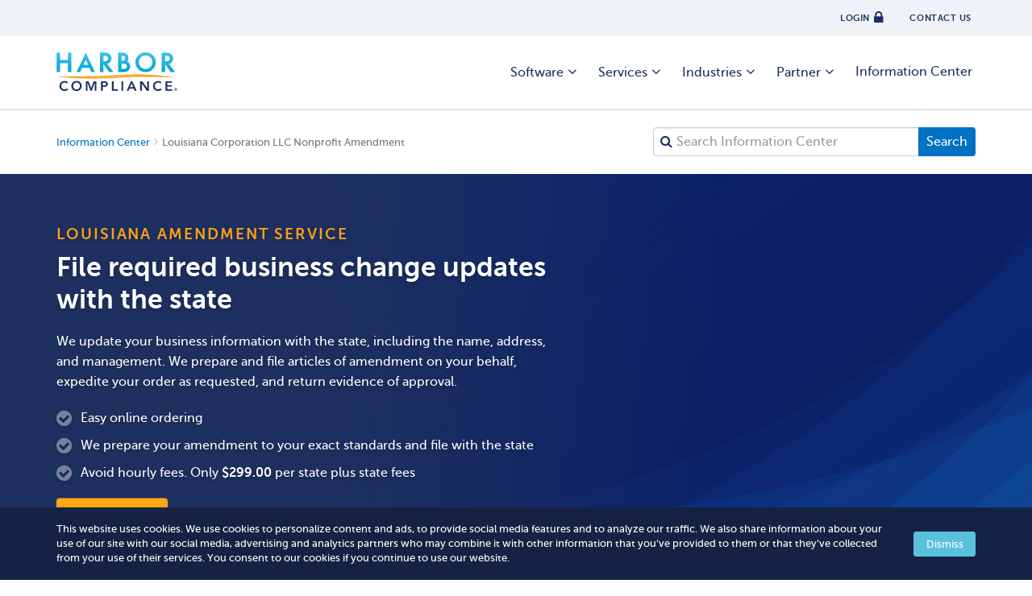

--- FILE ---
content_type: text/html; charset=UTF-8
request_url: https://www.harborcompliance.com/louisiana-amendment-for-corporation-llc-nonprofit
body_size: 33199
content:

<!DOCTYPE html>
<html lang="en">
<head>
    

<!--Title -->
<title>Louisiana Corporation LLC Nonprofit Amendment | Harbor Compliance | www.harborcompliance.com</title>

<meta name="description" content="Amend your Louisiana corporation, LLC, or nonprofit to change your business name, address, or management. Harbor Compliance prepares and files your amendment."/><meta name="robots" content="index, follow"/><meta class="swiftype" name="search_description" data-type="text" content="Amend your Louisiana corporation, LLC, or nonprofit to change your business name, address, or management. Harbor Compliance prepares and files your amendment."/><link href="https://www.harborcompliance.com/louisiana-amendment-for-corporation-llc-nonprofit" rel="canonical"/>    <script type="text/javascript">(window.NREUM||(NREUM={})).init={privacy:{cookies_enabled:true},ajax:{deny_list:["bam.nr-data.net"]},feature_flags:["soft_nav"]};(window.NREUM||(NREUM={})).loader_config={licenseKey:"NRJS-8a983f1345a3e746b9e",applicationID:"958058768",browserID:"958058999"};;/*! For license information please see nr-loader-rum-1.303.0.min.js.LICENSE.txt */
(()=>{var e,t,r={122:(e,t,r)=>{"use strict";r.d(t,{a:()=>i});var n=r(944);function i(e,t){try{if(!e||"object"!=typeof e)return(0,n.R)(3);if(!t||"object"!=typeof t)return(0,n.R)(4);const r=Object.create(Object.getPrototypeOf(t),Object.getOwnPropertyDescriptors(t)),a=0===Object.keys(r).length?e:r;for(let o in a)if(void 0!==e[o])try{if(null===e[o]){r[o]=null;continue}Array.isArray(e[o])&&Array.isArray(t[o])?r[o]=Array.from(new Set([...e[o],...t[o]])):"object"==typeof e[o]&&"object"==typeof t[o]?r[o]=i(e[o],t[o]):r[o]=e[o]}catch(e){r[o]||(0,n.R)(1,e)}return r}catch(e){(0,n.R)(2,e)}}},154:(e,t,r)=>{"use strict";r.d(t,{OF:()=>c,RI:()=>i,WN:()=>u,bv:()=>a,gm:()=>o,mw:()=>s,sb:()=>d});var n=r(863);const i="undefined"!=typeof window&&!!window.document,a="undefined"!=typeof WorkerGlobalScope&&("undefined"!=typeof self&&self instanceof WorkerGlobalScope&&self.navigator instanceof WorkerNavigator||"undefined"!=typeof globalThis&&globalThis instanceof WorkerGlobalScope&&globalThis.navigator instanceof WorkerNavigator),o=i?window:"undefined"!=typeof WorkerGlobalScope&&("undefined"!=typeof self&&self instanceof WorkerGlobalScope&&self||"undefined"!=typeof globalThis&&globalThis instanceof WorkerGlobalScope&&globalThis),s=Boolean("hidden"===o?.document?.visibilityState),c=/iPad|iPhone|iPod/.test(o.navigator?.userAgent),d=c&&"undefined"==typeof SharedWorker,u=((()=>{const e=o.navigator?.userAgent?.match(/Firefox[/\s](\d+\.\d+)/);Array.isArray(e)&&e.length>=2&&e[1]})(),Date.now()-(0,n.t)())},163:(e,t,r)=>{"use strict";r.d(t,{j:()=>E});var n=r(384),i=r(741);var a=r(555);r(860).K7.genericEvents;const o="experimental.resources",s="register",c=e=>{if(!e||"string"!=typeof e)return!1;try{document.createDocumentFragment().querySelector(e)}catch{return!1}return!0};var d=r(614),u=r(944),l=r(122);const f="[data-nr-mask]",g=e=>(0,l.a)(e,(()=>{const e={feature_flags:[],experimental:{allow_registered_children:!1,resources:!1},mask_selector:"*",block_selector:"[data-nr-block]",mask_input_options:{color:!1,date:!1,"datetime-local":!1,email:!1,month:!1,number:!1,range:!1,search:!1,tel:!1,text:!1,time:!1,url:!1,week:!1,textarea:!1,select:!1,password:!0}};return{ajax:{deny_list:void 0,block_internal:!0,enabled:!0,autoStart:!0},api:{get allow_registered_children(){return e.feature_flags.includes(s)||e.experimental.allow_registered_children},set allow_registered_children(t){e.experimental.allow_registered_children=t},duplicate_registered_data:!1},browser_consent_mode:{enabled:!1},distributed_tracing:{enabled:void 0,exclude_newrelic_header:void 0,cors_use_newrelic_header:void 0,cors_use_tracecontext_headers:void 0,allowed_origins:void 0},get feature_flags(){return e.feature_flags},set feature_flags(t){e.feature_flags=t},generic_events:{enabled:!0,autoStart:!0},harvest:{interval:30},jserrors:{enabled:!0,autoStart:!0},logging:{enabled:!0,autoStart:!0},metrics:{enabled:!0,autoStart:!0},obfuscate:void 0,page_action:{enabled:!0},page_view_event:{enabled:!0,autoStart:!0},page_view_timing:{enabled:!0,autoStart:!0},performance:{capture_marks:!1,capture_measures:!1,capture_detail:!0,resources:{get enabled(){return e.feature_flags.includes(o)||e.experimental.resources},set enabled(t){e.experimental.resources=t},asset_types:[],first_party_domains:[],ignore_newrelic:!0}},privacy:{cookies_enabled:!0},proxy:{assets:void 0,beacon:void 0},session:{expiresMs:d.wk,inactiveMs:d.BB},session_replay:{autoStart:!0,enabled:!1,preload:!1,sampling_rate:10,error_sampling_rate:100,collect_fonts:!1,inline_images:!1,fix_stylesheets:!0,mask_all_inputs:!0,get mask_text_selector(){return e.mask_selector},set mask_text_selector(t){c(t)?e.mask_selector="".concat(t,",").concat(f):""===t||null===t?e.mask_selector=f:(0,u.R)(5,t)},get block_class(){return"nr-block"},get ignore_class(){return"nr-ignore"},get mask_text_class(){return"nr-mask"},get block_selector(){return e.block_selector},set block_selector(t){c(t)?e.block_selector+=",".concat(t):""!==t&&(0,u.R)(6,t)},get mask_input_options(){return e.mask_input_options},set mask_input_options(t){t&&"object"==typeof t?e.mask_input_options={...t,password:!0}:(0,u.R)(7,t)}},session_trace:{enabled:!0,autoStart:!0},soft_navigations:{enabled:!0,autoStart:!0},spa:{enabled:!0,autoStart:!0},ssl:void 0,user_actions:{enabled:!0,elementAttributes:["id","className","tagName","type"]}}})());var p=r(154),h=r(324);let m=0;const v={buildEnv:h.F3,distMethod:h.Xs,version:h.xv,originTime:p.WN},b={consented:!1},y={appMetadata:{},get consented(){return this.session?.state?.consent||b.consented},set consented(e){b.consented=e},customTransaction:void 0,denyList:void 0,disabled:!1,harvester:void 0,isolatedBacklog:!1,isRecording:!1,loaderType:void 0,maxBytes:3e4,obfuscator:void 0,onerror:void 0,ptid:void 0,releaseIds:{},session:void 0,timeKeeper:void 0,registeredEntities:[],jsAttributesMetadata:{bytes:0},get harvestCount(){return++m}},_=e=>{const t=(0,l.a)(e,y),r=Object.keys(v).reduce((e,t)=>(e[t]={value:v[t],writable:!1,configurable:!0,enumerable:!0},e),{});return Object.defineProperties(t,r)};var w=r(701);const x=e=>{const t=e.startsWith("http");e+="/",r.p=t?e:"https://"+e};var S=r(836),k=r(241);const R={accountID:void 0,trustKey:void 0,agentID:void 0,licenseKey:void 0,applicationID:void 0,xpid:void 0},A=e=>(0,l.a)(e,R),T=new Set;function E(e,t={},r,o){let{init:s,info:c,loader_config:d,runtime:u={},exposed:l=!0}=t;if(!c){const e=(0,n.pV)();s=e.init,c=e.info,d=e.loader_config}e.init=g(s||{}),e.loader_config=A(d||{}),c.jsAttributes??={},p.bv&&(c.jsAttributes.isWorker=!0),e.info=(0,a.D)(c);const f=e.init,h=[c.beacon,c.errorBeacon];T.has(e.agentIdentifier)||(f.proxy.assets&&(x(f.proxy.assets),h.push(f.proxy.assets)),f.proxy.beacon&&h.push(f.proxy.beacon),e.beacons=[...h],function(e){const t=(0,n.pV)();Object.getOwnPropertyNames(i.W.prototype).forEach(r=>{const n=i.W.prototype[r];if("function"!=typeof n||"constructor"===n)return;let a=t[r];e[r]&&!1!==e.exposed&&"micro-agent"!==e.runtime?.loaderType&&(t[r]=(...t)=>{const n=e[r](...t);return a?a(...t):n})})}(e),(0,n.US)("activatedFeatures",w.B),e.runSoftNavOverSpa&&=!0===f.soft_navigations.enabled&&f.feature_flags.includes("soft_nav")),u.denyList=[...f.ajax.deny_list||[],...f.ajax.block_internal?h:[]],u.ptid=e.agentIdentifier,u.loaderType=r,e.runtime=_(u),T.has(e.agentIdentifier)||(e.ee=S.ee.get(e.agentIdentifier),e.exposed=l,(0,k.W)({agentIdentifier:e.agentIdentifier,drained:!!w.B?.[e.agentIdentifier],type:"lifecycle",name:"initialize",feature:void 0,data:e.config})),T.add(e.agentIdentifier)}},234:(e,t,r)=>{"use strict";r.d(t,{W:()=>a});var n=r(836),i=r(687);class a{constructor(e,t){this.agentIdentifier=e,this.ee=n.ee.get(e),this.featureName=t,this.blocked=!1}deregisterDrain(){(0,i.x3)(this.agentIdentifier,this.featureName)}}},241:(e,t,r)=>{"use strict";r.d(t,{W:()=>a});var n=r(154);const i="newrelic";function a(e={}){try{n.gm.dispatchEvent(new CustomEvent(i,{detail:e}))}catch(e){}}},261:(e,t,r)=>{"use strict";r.d(t,{$9:()=>d,BL:()=>s,CH:()=>g,Dl:()=>_,Fw:()=>y,PA:()=>m,Pl:()=>n,Pv:()=>k,Tb:()=>l,U2:()=>a,V1:()=>S,Wb:()=>x,bt:()=>b,cD:()=>v,d3:()=>w,dT:()=>c,eY:()=>p,fF:()=>f,hG:()=>i,k6:()=>o,nb:()=>h,o5:()=>u});const n="api-",i="addPageAction",a="addToTrace",o="addRelease",s="finished",c="interaction",d="log",u="noticeError",l="pauseReplay",f="recordCustomEvent",g="recordReplay",p="register",h="setApplicationVersion",m="setCurrentRouteName",v="setCustomAttribute",b="setErrorHandler",y="setPageViewName",_="setUserId",w="start",x="wrapLogger",S="measure",k="consent"},289:(e,t,r)=>{"use strict";r.d(t,{GG:()=>a,Qr:()=>s,sB:()=>o});var n=r(878);function i(){return"undefined"==typeof document||"complete"===document.readyState}function a(e,t){if(i())return e();(0,n.sp)("load",e,t)}function o(e){if(i())return e();(0,n.DD)("DOMContentLoaded",e)}function s(e){if(i())return e();(0,n.sp)("popstate",e)}},324:(e,t,r)=>{"use strict";r.d(t,{F3:()=>i,Xs:()=>a,xv:()=>n});const n="1.303.0",i="PROD",a="CDN"},374:(e,t,r)=>{r.nc=(()=>{try{return document?.currentScript?.nonce}catch(e){}return""})()},384:(e,t,r)=>{"use strict";r.d(t,{NT:()=>o,US:()=>u,Zm:()=>s,bQ:()=>d,dV:()=>c,pV:()=>l});var n=r(154),i=r(863),a=r(910);const o={beacon:"bam.nr-data.net",errorBeacon:"bam.nr-data.net"};function s(){return n.gm.NREUM||(n.gm.NREUM={}),void 0===n.gm.newrelic&&(n.gm.newrelic=n.gm.NREUM),n.gm.NREUM}function c(){let e=s();return e.o||(e.o={ST:n.gm.setTimeout,SI:n.gm.setImmediate||n.gm.setInterval,CT:n.gm.clearTimeout,XHR:n.gm.XMLHttpRequest,REQ:n.gm.Request,EV:n.gm.Event,PR:n.gm.Promise,MO:n.gm.MutationObserver,FETCH:n.gm.fetch,WS:n.gm.WebSocket},(0,a.i)(...Object.values(e.o))),e}function d(e,t){let r=s();r.initializedAgents??={},t.initializedAt={ms:(0,i.t)(),date:new Date},r.initializedAgents[e]=t}function u(e,t){s()[e]=t}function l(){return function(){let e=s();const t=e.info||{};e.info={beacon:o.beacon,errorBeacon:o.errorBeacon,...t}}(),function(){let e=s();const t=e.init||{};e.init={...t}}(),c(),function(){let e=s();const t=e.loader_config||{};e.loader_config={...t}}(),s()}},389:(e,t,r)=>{"use strict";function n(e,t=500,r={}){const n=r?.leading||!1;let i;return(...r)=>{n&&void 0===i&&(e.apply(this,r),i=setTimeout(()=>{i=clearTimeout(i)},t)),n||(clearTimeout(i),i=setTimeout(()=>{e.apply(this,r)},t))}}function i(e){let t=!1;return(...r)=>{t||(t=!0,e.apply(this,r))}}r.d(t,{J:()=>i,s:()=>n})},555:(e,t,r)=>{"use strict";r.d(t,{D:()=>s,f:()=>o});var n=r(384),i=r(122);const a={beacon:n.NT.beacon,errorBeacon:n.NT.errorBeacon,licenseKey:void 0,applicationID:void 0,sa:void 0,queueTime:void 0,applicationTime:void 0,ttGuid:void 0,user:void 0,account:void 0,product:void 0,extra:void 0,jsAttributes:{},userAttributes:void 0,atts:void 0,transactionName:void 0,tNamePlain:void 0};function o(e){try{return!!e.licenseKey&&!!e.errorBeacon&&!!e.applicationID}catch(e){return!1}}const s=e=>(0,i.a)(e,a)},566:(e,t,r)=>{"use strict";r.d(t,{LA:()=>s,bz:()=>o});var n=r(154);const i="xxxxxxxx-xxxx-4xxx-yxxx-xxxxxxxxxxxx";function a(e,t){return e?15&e[t]:16*Math.random()|0}function o(){const e=n.gm?.crypto||n.gm?.msCrypto;let t,r=0;return e&&e.getRandomValues&&(t=e.getRandomValues(new Uint8Array(30))),i.split("").map(e=>"x"===e?a(t,r++).toString(16):"y"===e?(3&a()|8).toString(16):e).join("")}function s(e){const t=n.gm?.crypto||n.gm?.msCrypto;let r,i=0;t&&t.getRandomValues&&(r=t.getRandomValues(new Uint8Array(e)));const o=[];for(var s=0;s<e;s++)o.push(a(r,i++).toString(16));return o.join("")}},606:(e,t,r)=>{"use strict";r.d(t,{i:()=>a});var n=r(908);a.on=o;var i=a.handlers={};function a(e,t,r,a){o(a||n.d,i,e,t,r)}function o(e,t,r,i,a){a||(a="feature"),e||(e=n.d);var o=t[a]=t[a]||{};(o[r]=o[r]||[]).push([e,i])}},607:(e,t,r)=>{"use strict";r.d(t,{W:()=>n});const n=(0,r(566).bz)()},614:(e,t,r)=>{"use strict";r.d(t,{BB:()=>o,H3:()=>n,g:()=>d,iL:()=>c,tS:()=>s,uh:()=>i,wk:()=>a});const n="NRBA",i="SESSION",a=144e5,o=18e5,s={STARTED:"session-started",PAUSE:"session-pause",RESET:"session-reset",RESUME:"session-resume",UPDATE:"session-update"},c={SAME_TAB:"same-tab",CROSS_TAB:"cross-tab"},d={OFF:0,FULL:1,ERROR:2}},630:(e,t,r)=>{"use strict";r.d(t,{T:()=>n});const n=r(860).K7.pageViewEvent},646:(e,t,r)=>{"use strict";r.d(t,{y:()=>n});class n{constructor(e){this.contextId=e}}},687:(e,t,r)=>{"use strict";r.d(t,{Ak:()=>d,Ze:()=>f,x3:()=>u});var n=r(241),i=r(836),a=r(606),o=r(860),s=r(646);const c={};function d(e,t){const r={staged:!1,priority:o.P3[t]||0};l(e),c[e].get(t)||c[e].set(t,r)}function u(e,t){e&&c[e]&&(c[e].get(t)&&c[e].delete(t),p(e,t,!1),c[e].size&&g(e))}function l(e){if(!e)throw new Error("agentIdentifier required");c[e]||(c[e]=new Map)}function f(e="",t="feature",r=!1){if(l(e),!e||!c[e].get(t)||r)return p(e,t);c[e].get(t).staged=!0,g(e)}function g(e){const t=Array.from(c[e]);t.every(([e,t])=>t.staged)&&(t.sort((e,t)=>e[1].priority-t[1].priority),t.forEach(([t])=>{c[e].delete(t),p(e,t)}))}function p(e,t,r=!0){const o=e?i.ee.get(e):i.ee,c=a.i.handlers;if(!o.aborted&&o.backlog&&c){if((0,n.W)({agentIdentifier:e,type:"lifecycle",name:"drain",feature:t}),r){const e=o.backlog[t],r=c[t];if(r){for(let t=0;e&&t<e.length;++t)h(e[t],r);Object.entries(r).forEach(([e,t])=>{Object.values(t||{}).forEach(t=>{t[0]?.on&&t[0]?.context()instanceof s.y&&t[0].on(e,t[1])})})}}o.isolatedBacklog||delete c[t],o.backlog[t]=null,o.emit("drain-"+t,[])}}function h(e,t){var r=e[1];Object.values(t[r]||{}).forEach(t=>{var r=e[0];if(t[0]===r){var n=t[1],i=e[3],a=e[2];n.apply(i,a)}})}},699:(e,t,r)=>{"use strict";r.d(t,{It:()=>a,KC:()=>s,No:()=>i,qh:()=>o});var n=r(860);const i=16e3,a=1e6,o="SESSION_ERROR",s={[n.K7.logging]:!0,[n.K7.genericEvents]:!1,[n.K7.jserrors]:!1,[n.K7.ajax]:!1}},701:(e,t,r)=>{"use strict";r.d(t,{B:()=>a,t:()=>o});var n=r(241);const i=new Set,a={};function o(e,t){const r=t.agentIdentifier;a[r]??={},e&&"object"==typeof e&&(i.has(r)||(t.ee.emit("rumresp",[e]),a[r]=e,i.add(r),(0,n.W)({agentIdentifier:r,loaded:!0,drained:!0,type:"lifecycle",name:"load",feature:void 0,data:e})))}},741:(e,t,r)=>{"use strict";r.d(t,{W:()=>a});var n=r(944),i=r(261);class a{#e(e,...t){if(this[e]!==a.prototype[e])return this[e](...t);(0,n.R)(35,e)}addPageAction(e,t){return this.#e(i.hG,e,t)}register(e){return this.#e(i.eY,e)}recordCustomEvent(e,t){return this.#e(i.fF,e,t)}setPageViewName(e,t){return this.#e(i.Fw,e,t)}setCustomAttribute(e,t,r){return this.#e(i.cD,e,t,r)}noticeError(e,t){return this.#e(i.o5,e,t)}setUserId(e){return this.#e(i.Dl,e)}setApplicationVersion(e){return this.#e(i.nb,e)}setErrorHandler(e){return this.#e(i.bt,e)}addRelease(e,t){return this.#e(i.k6,e,t)}log(e,t){return this.#e(i.$9,e,t)}start(){return this.#e(i.d3)}finished(e){return this.#e(i.BL,e)}recordReplay(){return this.#e(i.CH)}pauseReplay(){return this.#e(i.Tb)}addToTrace(e){return this.#e(i.U2,e)}setCurrentRouteName(e){return this.#e(i.PA,e)}interaction(e){return this.#e(i.dT,e)}wrapLogger(e,t,r){return this.#e(i.Wb,e,t,r)}measure(e,t){return this.#e(i.V1,e,t)}consent(e){return this.#e(i.Pv,e)}}},773:(e,t,r)=>{"use strict";r.d(t,{z_:()=>a,XG:()=>s,TZ:()=>n,rs:()=>i,xV:()=>o});r(154),r(566),r(384);const n=r(860).K7.metrics,i="sm",a="cm",o="storeSupportabilityMetrics",s="storeEventMetrics"},782:(e,t,r)=>{"use strict";r.d(t,{T:()=>n});const n=r(860).K7.pageViewTiming},836:(e,t,r)=>{"use strict";r.d(t,{P:()=>s,ee:()=>c});var n=r(384),i=r(990),a=r(646),o=r(607);const s="nr@context:".concat(o.W),c=function e(t,r){var n={},o={},u={},l=!1;try{l=16===r.length&&d.initializedAgents?.[r]?.runtime.isolatedBacklog}catch(e){}var f={on:p,addEventListener:p,removeEventListener:function(e,t){var r=n[e];if(!r)return;for(var i=0;i<r.length;i++)r[i]===t&&r.splice(i,1)},emit:function(e,r,n,i,a){!1!==a&&(a=!0);if(c.aborted&&!i)return;t&&a&&t.emit(e,r,n);var s=g(n);h(e).forEach(e=>{e.apply(s,r)});var d=v()[o[e]];d&&d.push([f,e,r,s]);return s},get:m,listeners:h,context:g,buffer:function(e,t){const r=v();if(t=t||"feature",f.aborted)return;Object.entries(e||{}).forEach(([e,n])=>{o[n]=t,t in r||(r[t]=[])})},abort:function(){f._aborted=!0,Object.keys(f.backlog).forEach(e=>{delete f.backlog[e]})},isBuffering:function(e){return!!v()[o[e]]},debugId:r,backlog:l?{}:t&&"object"==typeof t.backlog?t.backlog:{},isolatedBacklog:l};return Object.defineProperty(f,"aborted",{get:()=>{let e=f._aborted||!1;return e||(t&&(e=t.aborted),e)}}),f;function g(e){return e&&e instanceof a.y?e:e?(0,i.I)(e,s,()=>new a.y(s)):new a.y(s)}function p(e,t){n[e]=h(e).concat(t)}function h(e){return n[e]||[]}function m(t){return u[t]=u[t]||e(f,t)}function v(){return f.backlog}}(void 0,"globalEE"),d=(0,n.Zm)();d.ee||(d.ee=c)},843:(e,t,r)=>{"use strict";r.d(t,{u:()=>i});var n=r(878);function i(e,t=!1,r,i){(0,n.DD)("visibilitychange",function(){if(t)return void("hidden"===document.visibilityState&&e());e(document.visibilityState)},r,i)}},860:(e,t,r)=>{"use strict";r.d(t,{$J:()=>u,K7:()=>c,P3:()=>d,XX:()=>i,Yy:()=>s,df:()=>a,qY:()=>n,v4:()=>o});const n="events",i="jserrors",a="browser/blobs",o="rum",s="browser/logs",c={ajax:"ajax",genericEvents:"generic_events",jserrors:i,logging:"logging",metrics:"metrics",pageAction:"page_action",pageViewEvent:"page_view_event",pageViewTiming:"page_view_timing",sessionReplay:"session_replay",sessionTrace:"session_trace",softNav:"soft_navigations",spa:"spa"},d={[c.pageViewEvent]:1,[c.pageViewTiming]:2,[c.metrics]:3,[c.jserrors]:4,[c.spa]:5,[c.ajax]:6,[c.sessionTrace]:7,[c.softNav]:8,[c.sessionReplay]:9,[c.logging]:10,[c.genericEvents]:11},u={[c.pageViewEvent]:o,[c.pageViewTiming]:n,[c.ajax]:n,[c.spa]:n,[c.softNav]:n,[c.metrics]:i,[c.jserrors]:i,[c.sessionTrace]:a,[c.sessionReplay]:a,[c.logging]:s,[c.genericEvents]:"ins"}},863:(e,t,r)=>{"use strict";function n(){return Math.floor(performance.now())}r.d(t,{t:()=>n})},878:(e,t,r)=>{"use strict";function n(e,t){return{capture:e,passive:!1,signal:t}}function i(e,t,r=!1,i){window.addEventListener(e,t,n(r,i))}function a(e,t,r=!1,i){document.addEventListener(e,t,n(r,i))}r.d(t,{DD:()=>a,jT:()=>n,sp:()=>i})},908:(e,t,r)=>{"use strict";r.d(t,{d:()=>n,p:()=>i});var n=r(836).ee.get("handle");function i(e,t,r,i,a){a?(a.buffer([e],i),a.emit(e,t,r)):(n.buffer([e],i),n.emit(e,t,r))}},910:(e,t,r)=>{"use strict";r.d(t,{i:()=>a});var n=r(944);const i=new Map;function a(...e){return e.every(e=>{if(i.has(e))return i.get(e);const t="function"==typeof e&&e.toString().includes("[native code]");return t||(0,n.R)(64,e?.name||e?.toString()),i.set(e,t),t})}},944:(e,t,r)=>{"use strict";r.d(t,{R:()=>i});var n=r(241);function i(e,t){"function"==typeof console.debug&&(console.debug("New Relic Warning: https://github.com/newrelic/newrelic-browser-agent/blob/main/docs/warning-codes.md#".concat(e),t),(0,n.W)({agentIdentifier:null,drained:null,type:"data",name:"warn",feature:"warn",data:{code:e,secondary:t}}))}},990:(e,t,r)=>{"use strict";r.d(t,{I:()=>i});var n=Object.prototype.hasOwnProperty;function i(e,t,r){if(n.call(e,t))return e[t];var i=r();if(Object.defineProperty&&Object.keys)try{return Object.defineProperty(e,t,{value:i,writable:!0,enumerable:!1}),i}catch(e){}return e[t]=i,i}}},n={};function i(e){var t=n[e];if(void 0!==t)return t.exports;var a=n[e]={exports:{}};return r[e](a,a.exports,i),a.exports}i.m=r,i.d=(e,t)=>{for(var r in t)i.o(t,r)&&!i.o(e,r)&&Object.defineProperty(e,r,{enumerable:!0,get:t[r]})},i.f={},i.e=e=>Promise.all(Object.keys(i.f).reduce((t,r)=>(i.f[r](e,t),t),[])),i.u=e=>"nr-rum-1.303.0.min.js",i.o=(e,t)=>Object.prototype.hasOwnProperty.call(e,t),e={},t="NRBA-1.303.0.PROD:",i.l=(r,n,a,o)=>{if(e[r])e[r].push(n);else{var s,c;if(void 0!==a)for(var d=document.getElementsByTagName("script"),u=0;u<d.length;u++){var l=d[u];if(l.getAttribute("src")==r||l.getAttribute("data-webpack")==t+a){s=l;break}}if(!s){c=!0;var f={296:"sha512-DjFbtykbDCyUDGsp+l/dYhH0LhW/Jv9sDnc+aleTRmpV1ZRfyOeip4Sv4USz3Fk0DZCWshsM7d24cTr9Xf3L/A=="};(s=document.createElement("script")).charset="utf-8",i.nc&&s.setAttribute("nonce",i.nc),s.setAttribute("data-webpack",t+a),s.src=r,0!==s.src.indexOf(window.location.origin+"/")&&(s.crossOrigin="anonymous"),f[o]&&(s.integrity=f[o])}e[r]=[n];var g=(t,n)=>{s.onerror=s.onload=null,clearTimeout(p);var i=e[r];if(delete e[r],s.parentNode&&s.parentNode.removeChild(s),i&&i.forEach(e=>e(n)),t)return t(n)},p=setTimeout(g.bind(null,void 0,{type:"timeout",target:s}),12e4);s.onerror=g.bind(null,s.onerror),s.onload=g.bind(null,s.onload),c&&document.head.appendChild(s)}},i.r=e=>{"undefined"!=typeof Symbol&&Symbol.toStringTag&&Object.defineProperty(e,Symbol.toStringTag,{value:"Module"}),Object.defineProperty(e,"__esModule",{value:!0})},i.p="https://js-agent.newrelic.com/",(()=>{var e={374:0,840:0};i.f.j=(t,r)=>{var n=i.o(e,t)?e[t]:void 0;if(0!==n)if(n)r.push(n[2]);else{var a=new Promise((r,i)=>n=e[t]=[r,i]);r.push(n[2]=a);var o=i.p+i.u(t),s=new Error;i.l(o,r=>{if(i.o(e,t)&&(0!==(n=e[t])&&(e[t]=void 0),n)){var a=r&&("load"===r.type?"missing":r.type),o=r&&r.target&&r.target.src;s.message="Loading chunk "+t+" failed.\n("+a+": "+o+")",s.name="ChunkLoadError",s.type=a,s.request=o,n[1](s)}},"chunk-"+t,t)}};var t=(t,r)=>{var n,a,[o,s,c]=r,d=0;if(o.some(t=>0!==e[t])){for(n in s)i.o(s,n)&&(i.m[n]=s[n]);if(c)c(i)}for(t&&t(r);d<o.length;d++)a=o[d],i.o(e,a)&&e[a]&&e[a][0](),e[a]=0},r=self["webpackChunk:NRBA-1.303.0.PROD"]=self["webpackChunk:NRBA-1.303.0.PROD"]||[];r.forEach(t.bind(null,0)),r.push=t.bind(null,r.push.bind(r))})(),(()=>{"use strict";i(374);var e=i(566),t=i(741);class r extends t.W{agentIdentifier=(0,e.LA)(16)}var n=i(860);const a=Object.values(n.K7);var o=i(163);var s=i(908),c=i(863),d=i(261),u=i(241),l=i(944),f=i(701),g=i(773);function p(e,t,i,a){const o=a||i;!o||o[e]&&o[e]!==r.prototype[e]||(o[e]=function(){(0,s.p)(g.xV,["API/"+e+"/called"],void 0,n.K7.metrics,i.ee),(0,u.W)({agentIdentifier:i.agentIdentifier,drained:!!f.B?.[i.agentIdentifier],type:"data",name:"api",feature:d.Pl+e,data:{}});try{return t.apply(this,arguments)}catch(e){(0,l.R)(23,e)}})}function h(e,t,r,n,i){const a=e.info;null===r?delete a.jsAttributes[t]:a.jsAttributes[t]=r,(i||null===r)&&(0,s.p)(d.Pl+n,[(0,c.t)(),t,r],void 0,"session",e.ee)}var m=i(687),v=i(234),b=i(289),y=i(154),_=i(384);const w=e=>y.RI&&!0===e?.privacy.cookies_enabled;function x(e){return!!(0,_.dV)().o.MO&&w(e)&&!0===e?.session_trace.enabled}var S=i(389),k=i(699);class R extends v.W{constructor(e,t){super(e.agentIdentifier,t),this.agentRef=e,this.abortHandler=void 0,this.featAggregate=void 0,this.loadedSuccessfully=void 0,this.onAggregateImported=new Promise(e=>{this.loadedSuccessfully=e}),this.deferred=Promise.resolve(),!1===e.init[this.featureName].autoStart?this.deferred=new Promise((t,r)=>{this.ee.on("manual-start-all",(0,S.J)(()=>{(0,m.Ak)(e.agentIdentifier,this.featureName),t()}))}):(0,m.Ak)(e.agentIdentifier,t)}importAggregator(e,t,r={}){if(this.featAggregate)return;const n=async()=>{let n;await this.deferred;try{if(w(e.init)){const{setupAgentSession:t}=await i.e(296).then(i.bind(i,305));n=t(e)}}catch(e){(0,l.R)(20,e),this.ee.emit("internal-error",[e]),(0,s.p)(k.qh,[e],void 0,this.featureName,this.ee)}try{if(!this.#t(this.featureName,n,e.init))return(0,m.Ze)(this.agentIdentifier,this.featureName),void this.loadedSuccessfully(!1);const{Aggregate:i}=await t();this.featAggregate=new i(e,r),e.runtime.harvester.initializedAggregates.push(this.featAggregate),this.loadedSuccessfully(!0)}catch(e){(0,l.R)(34,e),this.abortHandler?.(),(0,m.Ze)(this.agentIdentifier,this.featureName,!0),this.loadedSuccessfully(!1),this.ee&&this.ee.abort()}};y.RI?(0,b.GG)(()=>n(),!0):n()}#t(e,t,r){if(this.blocked)return!1;switch(e){case n.K7.sessionReplay:return x(r)&&!!t;case n.K7.sessionTrace:return!!t;default:return!0}}}var A=i(630),T=i(614);class E extends R{static featureName=A.T;constructor(e){var t;super(e,A.T),this.setupInspectionEvents(e.agentIdentifier),t=e,p(d.Fw,function(e,r){"string"==typeof e&&("/"!==e.charAt(0)&&(e="/"+e),t.runtime.customTransaction=(r||"http://custom.transaction")+e,(0,s.p)(d.Pl+d.Fw,[(0,c.t)()],void 0,void 0,t.ee))},t),this.importAggregator(e,()=>i.e(296).then(i.bind(i,108)))}setupInspectionEvents(e){const t=(t,r)=>{t&&(0,u.W)({agentIdentifier:e,timeStamp:t.timeStamp,loaded:"complete"===t.target.readyState,type:"window",name:r,data:t.target.location+""})};(0,b.sB)(e=>{t(e,"DOMContentLoaded")}),(0,b.GG)(e=>{t(e,"load")}),(0,b.Qr)(e=>{t(e,"navigate")}),this.ee.on(T.tS.UPDATE,(t,r)=>{(0,u.W)({agentIdentifier:e,type:"lifecycle",name:"session",data:r})})}}var N=i(843),j=i(878),I=i(782);class P extends R{static featureName=I.T;constructor(e){super(e,I.T),y.RI&&((0,N.u)(()=>(0,s.p)("docHidden",[(0,c.t)()],void 0,I.T,this.ee),!0),(0,j.sp)("pagehide",()=>(0,s.p)("winPagehide",[(0,c.t)()],void 0,I.T,this.ee)),this.importAggregator(e,()=>i.e(296).then(i.bind(i,350))))}}class O extends R{static featureName=g.TZ;constructor(e){super(e,g.TZ),y.RI&&document.addEventListener("securitypolicyviolation",e=>{(0,s.p)(g.xV,["Generic/CSPViolation/Detected"],void 0,this.featureName,this.ee)}),this.importAggregator(e,()=>i.e(296).then(i.bind(i,623)))}}new class extends r{constructor(e){var t;(super(),y.gm)?(this.features={},(0,_.bQ)(this.agentIdentifier,this),this.desiredFeatures=new Set(e.features||[]),this.desiredFeatures.add(E),this.runSoftNavOverSpa=[...this.desiredFeatures].some(e=>e.featureName===n.K7.softNav),(0,o.j)(this,e,e.loaderType||"agent"),t=this,p(d.cD,function(e,r,n=!1){if("string"==typeof e){if(["string","number","boolean"].includes(typeof r)||null===r)return h(t,e,r,d.cD,n);(0,l.R)(40,typeof r)}else(0,l.R)(39,typeof e)},t),function(e){p(d.Dl,function(t){if("string"==typeof t||null===t)return h(e,"enduser.id",t,d.Dl,!0);(0,l.R)(41,typeof t)},e)}(this),function(e){p(d.nb,function(t){if("string"==typeof t||null===t)return h(e,"application.version",t,d.nb,!1);(0,l.R)(42,typeof t)},e)}(this),function(e){p(d.d3,function(){e.ee.emit("manual-start-all")},e)}(this),function(e){p(d.Pv,function(t=!0){if("boolean"==typeof t){if((0,s.p)(d.Pl+d.Pv,[t],void 0,"session",e.ee),e.runtime.consented=t,t){const t=e.features.page_view_event;t.onAggregateImported.then(e=>{const r=t.featAggregate;e&&!r.sentRum&&r.sendRum()})}}else(0,l.R)(65,typeof t)},e)}(this),this.run()):(0,l.R)(21)}get config(){return{info:this.info,init:this.init,loader_config:this.loader_config,runtime:this.runtime}}get api(){return this}run(){try{const e=function(e){const t={};return a.forEach(r=>{t[r]=!!e[r]?.enabled}),t}(this.init),t=[...this.desiredFeatures];t.sort((e,t)=>n.P3[e.featureName]-n.P3[t.featureName]),t.forEach(t=>{if(!e[t.featureName]&&t.featureName!==n.K7.pageViewEvent)return;if(this.runSoftNavOverSpa&&t.featureName===n.K7.spa)return;if(!this.runSoftNavOverSpa&&t.featureName===n.K7.softNav)return;const r=function(e){switch(e){case n.K7.ajax:return[n.K7.jserrors];case n.K7.sessionTrace:return[n.K7.ajax,n.K7.pageViewEvent];case n.K7.sessionReplay:return[n.K7.sessionTrace];case n.K7.pageViewTiming:return[n.K7.pageViewEvent];default:return[]}}(t.featureName).filter(e=>!(e in this.features));r.length>0&&(0,l.R)(36,{targetFeature:t.featureName,missingDependencies:r}),this.features[t.featureName]=new t(this)})}catch(e){(0,l.R)(22,e);for(const e in this.features)this.features[e].abortHandler?.();const t=(0,_.Zm)();delete t.initializedAgents[this.agentIdentifier]?.features,delete this.sharedAggregator;return t.ee.get(this.agentIdentifier).abort(),!1}}}({features:[E,P,O],loaderType:"lite"})})()})();</script>
<meta charset="utf-8"/><meta name="viewport" content="width=device-width, initial-scale=1"/><meta name="author" content="Harbor Compliance"/><meta name="copyright" content="2012-2025 Harbor Compliance"/><meta name="distribution" content="web"/><meta name="msapplication-config" content="none"/><link rel="shortcut icon" href="/favicon.ico?v=2" type="image/x-icon"/>
<link rel="apple-touch-icon" href="/apple-touch-icon.png?v=2"/>
<link rel="apple-touch-icon" sizes="57x57" href="/apple-touch-icon-57x57.png?v=2"/>
<link rel="apple-touch-icon" sizes="72x72" href="/apple-touch-icon-72x72.png?v=2"/>
<link rel="apple-touch-icon" sizes="76x76" href="/apple-touch-icon-76x76.png?v=2"/>
<link rel="apple-touch-icon" sizes="114x114" href="/apple-touch-icon-114x114.png?v=2"/>
<link rel="apple-touch-icon" sizes="120x120" href="/apple-touch-icon-120x120.png?v=2"/>
<link rel="apple-touch-icon" sizes="144x144" href="/apple-touch-icon-144x144.png?v=2"/>
<link rel="apple-touch-icon" sizes="152x152" href="/apple-touch-icon-152x152.png?v=2"/>

<script src="https://i.harborcompliance.com/_js/modernizr-webp.v1763417295.js" defer="defer"></script>
<link rel="preload" href="https://i.harborcompliance.com/fonts/museo/museosans-500.woff2" as="font" type="font/woff2" crossorigin="anonymous">
<link rel="preload" href="https://i.harborcompliance.com/fonts/museo/museosans-700.woff2" as="font" type="font/woff2" crossorigin="anonymous">
<link rel="preload" href="https://i.harborcompliance.com/fonts/fontawesome-webfont.woff2?v=4.7.1" as="font" type="font/woff2" crossorigin="anonymous">

<style>@charset "UTF-8";table{border-collapse:collapse;border-spacing:0}td{padding:0}.text-center{text-align:center}table{background-color:transparent}@font-face{font-family:FontAwesome;src:url("https://i.harborcompliance.com/fonts/fontawesome-webfont.woff2?v=4.7.1") format("woff2"),url("https://i.harborcompliance.com/fonts/fontawesome-webfont.woff?v=4.7.1") format("woff");font-weight:400;font-style:normal;font-display:swap}@font-face{font-family:"Museo Sans";src:url("https://i.harborcompliance.com/fonts/museo/museosans-500.woff2") format("woff2"),url("https://i.harborcompliance.com/fonts/museo/museosans-500.woff") format("woff");font-weight:500;font-display:swap}@font-face{font-family:"Museo Sans";src:url("https://i.harborcompliance.com/fonts/museo/museosans-700.woff2") format("woff2"),url("https://i.harborcompliance.com/fonts/museo/museosans-700.woff") format("woff");font-weight:700;font-display:swap}.table-states .table-states-inner>tbody>tr>td{padding:20px 20px 0;display:block}.table-states .table-states-inner>tbody>tr>td a{word-wrap:break-word}.table-states .table-states-inner>tbody>tr>td p:last-child{margin:0}.table-states .table-states-inner>tbody>tr>td:first-child{border-bottom:none;width:auto}@media (max-width:768px){.table-states .table-states-inner>tbody>tr>td:first-child{padding-top:0}}.table-states .table-states-inner>tbody>tr>td:last-child{border-right:none;padding:20px}.table-states-checkbox~table{display:none;table-layout:fixed;width:100%}.table-states-striped>tbody>tr:nth-child(2n) .table-states-gated:before{background:linear-gradient(180deg,rgba(241,248,251,0) 0,rgba(241,248,251,.9) 60%,#f1f8fb 90%,#f1f8fb 100%)}.table-states-gated{position:relative;max-height:80px;overflow:hidden}.table-states-gated:before{content:"";width:100%;height:100%;position:absolute;top:0;background:linear-gradient(180deg,rgba(255,255,255,0) 0,rgba(255,255,255,.9) 60%,#fff 90%,#fff 100%)}.footer__menu{list-style:none;margin:0;padding:0}.footer__menu li{padding:18px 0 2px}.footer__link{color:#fff;display:inline-block}.infoArticle__content h5{margin:0 0 10px}.infoArticle__premiumDataLink .fa{margin-right:7px}.col-md-12,.col-md-8,.col-xs-6{position:relative;min-height:1px;padding-left:20px;padding-right:20px}html{font-family:sans-serif;-ms-text-size-adjust:100%;-webkit-text-size-adjust:100%}body{margin:0}header,main,nav{display:block}a{background-color:transparent}b{font-weight:700}h1{font-size:2em;margin:.67em 0}sup{font-size:75%;line-height:0;position:relative;vertical-align:baseline}sup{top:-.5em}img{border:0}button,input{color:inherit;font:inherit;margin:0}button{overflow:visible}button{text-transform:none}button,input[type=submit]{-webkit-appearance:button}button::-moz-focus-inner,input::-moz-focus-inner{border:0;padding:0}input{line-height:normal}input[type=checkbox]{box-sizing:border-box;padding:0}*{box-sizing:border-box}:after,:before{box-sizing:border-box}body{font-family:"Museo Sans",Helvetica,Arial,sans-serif;font-size:16px;line-height:1.4;color:#202020;background-color:#fff}button,input{font-family:inherit;font-size:inherit;line-height:inherit}a{color:#0072c4;text-decoration:none}img{vertical-align:middle}.sr-only{position:absolute;width:1px;height:1px;margin:-1px;padding:0;overflow:hidden;clip:rect(0,0,0,0);border:0}h1,h3,h4,h5{font-family:inherit;font-weight:700;line-height:1.2;color:#1d305f}h1,h3{margin-top:22px;margin-bottom:11px}h4,h5{margin-top:11px;margin-bottom:11px}h1{font-size:41px}h3{font-size:26px}h4{font-size:20px}h5{font-size:16px}p{margin:0 0 11px}.small{font-size:81%}ul{margin-top:0;margin-bottom:11px}.fade{opacity:0}.collapse{display:none}.collapse.in{display:block}.dropdown-menu{position:absolute;top:100%;left:0;z-index:1000;display:none;float:left;min-width:160px;padding:5px 0;margin:2px 0 0;list-style:none;font-size:14px;text-align:left;background-color:#fff;border:1px solid #ccc;border:1px solid rgba(0,0,0,.15);border-radius:4px;box-shadow:0 6px 12px rgba(0,0,0,.175);background-clip:padding-box}.panel{margin-bottom:22px;background-color:#fff;border:1px solid transparent;box-shadow:0 1px 1px rgba(0,0,0,.05)}.close{float:right;font-size:24px;font-weight:700;line-height:1;color:#000;text-shadow:0 1px 0 #fff;opacity:.8}button.close{padding:0;background:0 0;border:0;-webkit-appearance:none}.pull-right{float:right!important}.visible-xs{display:none!important}@media (max-width:767px){.visible-xs{display:block!important}.hidden-xs{display:none!important}}.fa{display:inline-block;font:14px/1 FontAwesome;font-size:inherit;text-rendering:auto;-webkit-font-smoothing:antialiased;-moz-osx-font-smoothing:grayscale;position:relative}.fa-search:before{content:"\f002"}.fa-times:before{content:"\f00d"}.fa-lock:before{content:"\f023"}.fa-book:before{content:"\f02d"}.fa-align-left:before{content:"\f036"}.fa-times-circle:before{content:"\f057"}.fa-chevron-down:before{content:"\f078"}.fa-angle-right:before{content:"\f105"}.fa-angle-down:before{content:"\f107"}.sr-only{position:absolute;width:1px;height:1px;padding:0;margin:-1px;overflow:hidden;clip:rect(0,0,0,0);border:0}html{height:100%}body{min-height:100%;overflow-y:scroll;overflow-x:hidden;-webkit-font-smoothing:antialiased;display:flex;flex-direction:column}#container{flex:1 0 auto}label{font-weight:400}.lead{margin-bottom:20px;font-size:1.4em}.text-small{font-size:81%}.box{border-radius:6px;border:1px solid #cfd7e3;background-color:#fff;width:100%}.box__content{padding:20px}.breadcrumb{background-color:inherit;margin:0;padding:15px 30px 15px 0;font-size:.8em}.breadcrumb li{display:none}.breadcrumb li+li:before{content:"\f105";padding:0 5px;color:#afbcd0;font-size:1.1em;font-family:FontAwesome}.breadcrumb li.active{color:#757575}.breadcrumb li.active a{color:inherit}@media (min-width:480px){.breadcrumb li{display:inline-block}}@media (max-width:480px){.breadcrumb li+li:before{content:"\f104"}.breadcrumb li:nth-last-child(2){display:block}}.dropNav-container{position:relative}@media (min-width:768px){.breadcrumb{padding:20px 30px 20px 0}.dropNav-container .dropNav-menu{opacity:0;visibility:hidden;z-index:1000;display:block}}.dropNav-container .solutionsNav{display:flex}.dropNav-menu{display:none;position:absolute;transform:translate(-50%,0);margin:0;left:50%;z-index:1000;min-width:250px;list-style:none;font-size:1em;text-align:left;background-color:#fff;border:1px solid #cfd7e3;border-radius:6px;box-shadow:0 6px 12px rgba(0,0,0,.175);padding:0}.dropNav-menu:before{content:"";position:absolute;top:-9px;border-width:0 10px 8px;left:50%;transform:translate(-50%,0);border-style:solid;border-color:#cfd7e3 transparent;display:block;width:0}.dropNav-menu:after{content:"";position:absolute;top:-8px;border-width:0 10px 8px;left:50%;transform:translate(-50%,0);border-style:solid;border-color:#fff transparent;display:block;width:0}.dropNav-menu>:first-of-type{border-top-left-radius:6px;border-top-right-radius:6px;overflow:hidden}.dropNav-menu>:last-of-type{border-bottom-left-radius:6px;border-bottom-right-radius:6px;overflow:hidden}.ctaList__header{margin:0 0 20px}.ctaList__header .fa{margin-right:7px}.ctaList__item{color:#535353;display:block;position:relative}.ctaList__item:after{content:"\f105";font-family:FontAwesome;display:block;font-size:1.1em;position:absolute;top:50%;transform:translateY(-50%);right:0;color:#757575}.ctaList__item>*{width:95%}.ctaList__series{color:#757575;font-size:.7em;text-transform:uppercase;font-weight:700;letter-spacing:.05em;margin-bottom:3px}.ctaList__title{color:#0072c4;margin-bottom:3px;font-size:.9em}.ctaList__description{color:#333;font-size:.8em}.modal{display:none;overflow:hidden;position:fixed;top:0;right:0;bottom:0;left:0;z-index:1050;-webkit-overflow-scrolling:touch;outline:0}.modal.fade .modal-dialog{transform:translate(0,-25%)}.modal-dialog{position:relative;width:auto;margin:10px;z-index:1050}.modal-content{position:relative;background-color:#fff;border-radius:6px;background-clip:padding-box;outline:0;overflow:hidden}@media (min-width:768px){.modal-dialog{width:700px;margin:60px auto 30px}.modal-content{box-shadow:0 5px 15px rgba(0,0,0,.5)}}.modal-header{padding:20px 30px;background-color:#eef1f6;margin-bottom:20px}.modal-title{font-size:1.6em;color:#1d305f;font-weight:700}.modal-body{max-height:calc(100vh - 200px);overflow-y:auto;position:relative}@media (min-width:768px){.modal-body{min-height:200px;max-height:calc(100vh - 300px)}}.modal-body .users{overflow:hidden}.modal-body-inner{padding:0 30px 30px}.panel{margin-bottom:20px;background-color:#fff;border:1px solid transparent;box-shadow:0 1px 1px rgba(0,0,0,.05)}.swiftype__form{position:relative;margin:0}.swiftype__form .fa-search{position:absolute;color:#1d305f;left:9px;top:9px}.swiftype__form .swiftype__input{padding-left:28px;padding-right:100px}.swiftype__searchBtn{position:absolute;top:0;right:0;min-height:34px;height:100%;border:none!important;padding:0 10px;border-radius:0 4px 4px 0!important;background:#0072c4!important;color:#fff;text-shadow:none!important;box-shadow:none!important}.swiftype__input:not(:valid)~.swiftype__close{display:none}.swiftype__close{position:absolute;right:75px;top:4px;padding:0;color:#cfd7e3;font-size:1.2em;background:0 0;border-color:transparent}.state-dropdown-list{padding:20px;margin:0;list-style:none;display:flex;flex-flow:column wrap;height:720px;border-top:1px solid #cfd7e3}.state-dropdown-list li{text-align:left;padding:3px 0}@media (min-width:768px){.state-dropdown-list li{text-align:center}.state-dropdown-list{height:380px}.table-states-checkbox,.table-states-checkbox-label,.table-states-dropdown-top{display:none}}.table-states-checkbox{visibility:hidden}.table-states-checkbox-label{position:absolute;top:0;right:0;width:100%;height:60px;margin:0}.table-states-checkbox-label:before{content:"\f078";display:block;position:absolute;top:20px;right:20px;font-family:FontAwesome}.table-states-dropdown-top{padding:20px 20px 0;margin:0!important}.table-states-header-state{font-size:1.2em;font-weight:700;margin:0 0 20px}.banner{background-color:#152244;color:#fff;position:relative}.banner .container{padding-top:15px;padding-bottom:15px}.banner__fixed{position:fixed;width:100%;z-index:9999}.banner__fixed--bottom{bottom:0}.banner__gdpr{display:flex;align-items:center;flex-wrap:wrap}.banner__gdpr>*{margin:3px 0}.footer__title.collapsed .fa{transform:rotate(0)}.footer__title .fa{transform:rotate(180deg);display:block}@media (min-width:768px) and (min-width:768px){.footer__title .fa{display:none}}.mainNav{position:relative;z-index:1030}.mainNav-top{min-height:45px;background-color:#eff2f6;display:none}@media (min-width:768px){.banner__gdpr>:first-child{flex:1 0 90%;padding-right:20px}.banner__gdpr>:last-child{flex:1 0 40px}.footer__title .fa{display:none}.mainNav{height:auto;box-shadow:0 1px 3px rgba(0,0,0,.1)}.mainNav-top{display:block}}.mainNav-bottom{background-color:#fff;border-bottom:1px solid #cfd7e3}.mainNav-container{display:flex;align-content:space-between;align-items:center;position:relative;justify-content:space-between;background:#fff}@media (min-width:768px){.mainNav-container>*{flex:1 0 auto}}.logoImg{position:relative;display:block;background-image:url("https://i.harborcompliance.com/images/logo/harborcompliance.svg");background-repeat:no-repeat;width:110px;height:37px;text-indent:-9999px}.mainNav-logo{padding:20px 0;flex:1}.mainNav-logoImg{width:130px;height:35px}@media (min-width:768px){.mainNav-topNav{position:absolute;top:-45px;right:20px;margin-right:0}}.mainNav-menu{list-style:none;text-align:right;margin:0 -10px 0 0;padding:0}.mainNav-menu>li{display:inline-block}.mainNav-menu>li>.dropdown-toggle{display:inline}.mainNav-menu>li .dropdown-toggle,.mainNav-menu>li>a{padding:30px 14px;color:#1d305f}@media (min-width:992px){.mainNav-logoImg{width:150px;height:50px}.mainNav-menu>li .dropdown-toggle,.mainNav-menu>li>a{font-size:1em}.infoArticle__body{min-height:500px}}.mainNav-menu>li .dropdown-toggle .fa{left:5px;font-size:1.1em}.topNav{display:flex;align-items:center;justify-content:flex-end;padding:0;height:45px;margin:0}.topNav>li{display:inline-block}.topNav>li+li{margin-left:16px}.topNav-link{font-size:.7em;font-weight:700;padding:15px 0;text-align:center;display:flex;flex-direction:column;position:relative}@media (min-width:768px){.topNav>li+li{margin-left:24px}.topNav{margin:0}.topNav-link{flex-direction:row;align-items:center;font-size:1em}.topNav-link .topNav-title+.topNav-icon{margin-right:8px}}.topNav-link .topNav-icon,.topNav-link .topNav-title{color:#1d305f}.topNav-link-reverse{flex-direction:column-reverse}.topNav-tophat .topNav-link{text-transform:uppercase;letter-spacing:.05em}@media (min-width:768px){.topNav-link-reverse{flex-direction:row}.topNav-tophat .topNav-link{font-size:.7em}.topNav-mobileMenu{display:none}}.topNav-mobileMenu{display:block}.topNav-title{padding:3px 0 0}@media (min-width:768px){.topNav-mobileMenu{display:none!important}.topNav-title{padding:0 5px 0 0;font-size:1em;line-height:1}}.topNav-icon{font-size:2em;width:24px;height:24px;margin:0 auto}@media (min-width:768px){.topNav-icon{font-size:1.6em;width:auto;height:auto}}.solutionsNav{width:500px;left:10%;flex-direction:column}.solutionsNav:after,.solutionsNav:before{left:60%}.solutionsNav:after{border-color:#f2f5f8 transparent}@media (min-width:1200px){.solutionsNav{left:50%}.solutionsNav:after,.solutionsNav:before{left:50%}}.solutionsNav-top{padding:30px 13% 30px 30px;background:#f2f5f8;background:linear-gradient(180deg,#f2f5f8 60%,#d7deea 100%);position:relative}.solutionsNav-top:before{content:"";display:block;width:100%;height:120%;position:absolute;opacity:.75;background-image:url("https://i.harborcompliance.com/images/main-nav-wave-bg.svg");background-size:100%;background-repeat:no-repeat;background-position:bottom;bottom:-15px;right:0}.solutionsNav-top h4{margin-top:0}.solutionsNav-top p{color:#1d305f;opacity:.7}.solutionsNav-top .btn{min-width:220px;margin-top:10px;text-align:left;position:relative}.solutionsNav-top .btn .fa{position:absolute;right:15px;top:8px}.solutionsNav-bottom{padding:20px;width:100%}.solutionsNav-bottom .row{margin:0}.solutionsNav-bottom .col-xs-6{padding:0}.solutionsNav-bottom-section+.solutionsNav-bottom-section{margin-top:15px}.solutionsNav-label{font-size:.75em;color:#757575;font-weight:700;text-transform:uppercase;letter-spacing:.05em;margin-bottom:3px;padding:0 10px}.solutionsNav-link{padding:6px 10px;border-radius:4px;color:#202020;display:block;width:100%}.solutionsNav-link sup{font-size:.6em;top:-.8em}.mainNav-mobileNav{position:absolute;width:100%;z-index:2000;box-shadow:0 2px 3px rgba(0,0,0,.1)}@media (min-width:768px){.mainNav-mobileNav{display:none!important}}.mobileNav{background-color:#fff;display:flex;flex-direction:column;justify-content:space-between}.mobileNavMenu-link{display:block;padding:15px 20px;color:#1d305f;font-size:1.3em;font-weight:400;width:100%;text-align:left}.mobileNavMenu-link .fa{font-size:1.1em;margin-top:3px;transform:rotate(180deg)}.mobileNavMenu-link.collapsed .fa{transform:rotate(0)}.mobileNavMenu-list{padding:0;background-image:linear-gradient(to bottom,#eff2f6 0,#fff 100%);list-style:none;border-top:1px solid #cfd7e3;border-bottom:1px solid #cfd7e3;margin:0;box-shadow:inset 0 3px 8px -5px rgba(0,0,0,.2),inset 0 -3px 8px -5px rgba(0,0,0,.2)}.mobileNavMenu-list>li>.solutionsNav-label{padding:10px 20px 0}.mobileNavMenu-list>li>a{display:block;padding:10px 20px;color:#1d305f;position:relative}.mobileNavMenu-list>li:first-child{margin-top:10px}.mobileNavMenu-list>li:last-child{margin-bottom:10px}.mobileNavMenu-divider{border-bottom:1px solid #cfd7e3;margin:10px 0}.mobileNavMenu{overflow:scroll}.mobileMenu-collapse{color:#9bafe0;padding:30px 0}@media (min-width:768px){.mobileMenu-collapse{display:none}}.mobileMenu-collapse.collapsed{color:#1d305f}.mobileMenu-collapse.collapsed .mobileMenu-Icon{background-color:#1d305f;transform:translateX(0) rotate(0)}.mobileMenu-collapse.collapsed .mobileMenu-Icon:after,.mobileMenu-collapse.collapsed .mobileMenu-Icon:before{background-color:#1d305f}.mobileMenu-collapse.collapsed .mobileMenu-Icon:before{transform:translate3d(0,-6px,0)}.mobileMenu-collapse.collapsed .mobileMenu-Icon:after{transform:translate3d(0,6px,0)}.mobileMenu-title{position:relative;top:14px}.mobileMenu-Icon{position:absolute;top:24px;left:5px;height:3px;width:24px;background-color:transparent;display:block;transform:translateX(0) rotate(90deg)}.mobileMenu-Icon:after,.mobileMenu-Icon:before{content:"";position:absolute;top:0;left:0;height:3px;width:24px;background-color:#9bafe0;display:block}.mobileMenu-Icon:before{transform:translateX(0) rotate(45deg)}.mobileMenu-Icon:after{transform:translateX(0) rotate(-45deg)}.infoGuide__sideNav{overflow:visible;margin-bottom:20px}.infoGuide__sideNav .box__content{padding:15px}.infoGuide__sideNavList{margin:0;box-shadow:none;border-width:0;background-color:transparent;padding:7px 10px;border-radius:4px;position:relative}.infoGuide__sideNavList:before{content:"";position:absolute;display:block}.infoGuide__sideNavTitle{font-weight:700;font-size:1.2em;color:#1d305f;background-color:#fff;display:flex;align-items:flex-start;justify-content:space-between;margin-bottom:10px;padding:10px 10px 0}.infoGuide__sideNavHeader{font-size:1em;position:relative}.infoGuide__sideNavHeader:before{content:"\f106";font-family:FontAwesome;position:absolute;right:0}.infoGuide__sideNavHeader.collapsed:before{transform:rotate(180deg)}.infoGuide__sideNavSubHeader{text-transform:uppercase;font-size:.8em;letter-spacing:.05em;font-weight:700;color:#1d305f}.infoGuide__sideNavCollapse{padding:0 15px;border-left:1px solid #cfd7e3;margin:10px 0 5px 10px}.infoGuide__sideNavCollapse .infoGuide__sideNavSubHeader{padding:12px 0 8px 5px}.infoGuide__sideNavCollapse .infoGuide__sideNavLink{padding:5px}.infoGuide__sideNavCollapse--overflow{overflow-y:auto;max-height:190px}.infoGuide__sideNavLink{display:block;color:#202020;padding:7px 10px;border-radius:4px}.infoGuide__sideNavLink.active{color:#0072c4;font-weight:700;background-color:#f2f5f8}.infoArticle__topNav{display:flex;flex-direction:column;align-items:flex-start;position:relative}@media (min-width:768px){.infoArticle__topNav{padding-top:10px;padding-bottom:10px;align-items:center;justify-content:end;flex-direction:row;margin-bottom:0}}.infoArticle__topNav .breadcrumb{flex:1 0 60%}.infoArticle__topNav .infoArticle__search{flex:1 0 100%;width:100%}.infoArticle__search{display:none;margin-bottom:20px;padding-top:12px;padding-bottom:12px}.infoArticle__searchReveal{display:block;position:absolute;right:10px;padding:15px;font-size:1.2em;color:#1d305f}@media (min-width:768px){.infoArticle__topNav .infoArticle__search{flex:1 0 40%}.infoArticle__search{max-width:400px;display:block;margin-bottom:0}.infoArticle__searchReveal{display:none}}.infoArticle__header{padding-bottom:10px;margin-bottom:20px;border-bottom:2px solid #cfd7e3}.infoArticle__header h1{margin:0;padding:0}.infoArticle__header>*{padding:10px 0}.infoArticle__body{position:relative}.infoArticle__content>p{margin-bottom:30px;line-height:1.8}.infoArticle__content h3{margin:0 0 20px}.infoArticle__side{overflow-x:hidden;position:relative;min-height:1px;padding-left:20px;padding-right:20px;max-width:373px}@media (min-width:992px){.infoArticle__side{float:left;width:33.3333333333%}.infoArticle__side{position:absolute;top:0;right:0;padding-right:0}}.infoArticle__side>*{display:block}.infoArticle__side>:not(:last-child){margin-bottom:20px}.infoArticle__affix{top:20px;position:sticky}.infoArticle__guideNav{display:flex;align-items:center;justify-content:space-between}@media (min-width:768px){.infoArticle__header{margin-bottom:40px;margin-top:40px}.infoArticle__guideNav:not(.infoArticle__guideNav--industry){top:-20px;position:relative}}.infoArticle__guideNavView .dropdown-btn{color:#303030}.infoArticle__guideNavView .dropdown-btn .fa-align-left{margin-right:7px}.infoArticle__guideNavView>.dropdown-menu{width:100%;padding:0;background:0 0;border:0;box-shadow:none;top:0;margin:0}@media (min-width:768px){.infoArticle__guideNavView>.dropdown-menu{top:20px;padding-top:15px;height:60vh;max-width:400px}.infoArticle__guideNavView>.dropdown-menu:after,.infoArticle__guideNavView>.dropdown-menu:before{top:-7px;left:30px;border:solid transparent;content:" ";height:0;width:0;position:absolute}.infoArticle__guideNavView>.dropdown-menu:after{border-color:rgba(255,255,255,0);border-bottom-color:#fff;border-width:11px;margin-left:-11px;margin-top:1px}.infoArticle__guideNavView>.dropdown-menu:before{border-color:rgba(207,215,227,0);border-bottom-color:#cfd7e3;border-width:11px;margin-left:-11px}.infoArticle__guideNavView>.dropdown-menu .box{box-shadow:0 6px 12px rgba(0,0,0,.175)}}@media (max-width:768px){input{font-size:16px!important}.infoArticle__guideNavView>.dropdown-menu .infoGuide__sideNav{border:none;height:100vh;border-radius:0;box-shadow:none;position:fixed;overflow-y:scroll}}.infoArticle__guideNavNext .fa{margin-left:5px}label{display:inline-block;max-width:100%;margin-bottom:5px;font-weight:400}input[type=checkbox]{margin:4px 0 0;line-height:normal}.form-control{display:block;width:100%;height:36px;padding:6px 12px;font-size:16px;line-height:1.4;color:#535353;background-color:#fff;background-image:none;border:1px solid #ccc;border-radius:4px;box-shadow:inset 0 1px 1px rgba(0,0,0,.075)}.form-control::-moz-placeholder{color:#999;opacity:1}.form-control:-ms-input-placeholder{color:#999}.form-control::-webkit-input-placeholder{color:#999}.form-control::-ms-expand{border:0;background-color:transparent}.btn{display:inline-block;margin-bottom:0;font-weight:400;text-align:center;vertical-align:middle;touch-action:manipulation;background-image:none;border:1px solid transparent;white-space:nowrap;text-shadow:none;padding:6px 12px;font-size:16px;line-height:1.4;border-radius:4px}.btn-primary{color:#fff;background-color:#0072c4;border-color:#0072c4}.btn-info{color:#fff;background-color:#5bc0de;border-color:#5bc0de}.btn-sm{padding:5px 10px;font-size:13px;line-height:1.5;border-radius:3px}.container{margin-right:auto;margin-left:auto;padding-left:20px;padding-right:20px}.container:after,.container:before{content:" ";display:table}.container:after{clear:both}@media (min-width:768px){.container{width:760px}}@media (min-width:992px){.container{width:980px}}@media (min-width:1200px){.container{width:1180px}}.row{margin-left:-20px;margin-right:-20px}.row:after,.row:before{content:" ";display:table}.row:after{clear:both}.col-md-4,.col-md-8,.col-xs-6{position:relative;min-height:1px;padding-left:20px;padding-right:20px}.col-xs-6{float:left}.col-xs-6{width:50%}@media (min-width:992px){.col-md-4,.col-md-8{float:left}.col-md-4{width:33.3333333333%}.col-md-8{width:66.6666666667%}}.btn-unstyled{background:0 0;border:none;padding:0;font:inherit;outline:inherit;color:inherit;box-shadow:none;text-shadow:none;border-radius:0}</style><link rel="preload" href="https://i.harborcompliance.com/_css/styles.min.v1763417287.css" as="style" onload="this.onload=null;this.rel='stylesheet'"/><link rel="preload" href="https://i.harborcompliance.com/_css/information-center.min.v1763417290.css" as="style" onload="this.onload=null;this.rel='stylesheet'"/><noscript></noscript><script>!function(t){"use strict";t.loadCSS||(t.loadCSS=function(){});var e=loadCSS.relpreload={};if(e.support=function(){var e;try{e=t.document.createElement("link").relList.supports("preload")}catch(t){e=!1}return function(){return e}}(),e.bindMediaToggle=function(t){var e=t.media||"all";function a(){t.addEventListener?t.removeEventListener("load",a):t.attachEvent&&t.detachEvent("onload",a),t.setAttribute("onload",null),t.media=e}t.addEventListener?t.addEventListener("load",a):t.attachEvent&&t.attachEvent("onload",a),setTimeout(function(){t.rel="stylesheet",t.media="only x"}),setTimeout(a,3e3)},e.poly=function(){if(!e.support())for(var a=t.document.getElementsByTagName("link"),n=0;n<a.length;n++){var o=a[n];"preload"!==o.rel||"style"!==o.getAttribute("as")||o.getAttribute("data-loadcss")||(o.setAttribute("data-loadcss",!0),e.bindMediaToggle(o))}},!e.support()){e.poly();var a=t.setInterval(e.poly,500);t.addEventListener?t.addEventListener("load",function(){e.poly(),t.clearInterval(a)}):t.attachEvent&&t.attachEvent("onload",function(){e.poly(),t.clearInterval(a)})}"undefined"!=typeof exports?exports.loadCSS=loadCSS:t.loadCSS=loadCSS}("undefined"!=typeof global?global:this);</script>

<script type="text/javascript" src="[data-uri]"></script>

    <script>
        window.dataLayer = window.dataLayer || [];
    </script>

    
    <script>(function(w,d,s,l,i){w[l]=w[l]||[];w[l].push({'gtm.start':
    new Date().getTime(),event:'gtm.js'});var f=d.getElementsByTagName(s)[0],
    j=d.createElement(s),dl=l!='dataLayer'?'&l='+l:'';j.async=true;j.src=
    'https://www.googletagmanager.com/gtm.js?id='+i+dl;f.parentNode.insertBefore(j,f);
    })(window,document,'script','dataLayer', 'GTM-KJ9QT3');</script>

    <script>(function(w,d,t,r,u){var f,n,i;w[u]=w[u]||[],f=function(){var o={ti:"18007835"};o.q=w[u],w[u]=new UET(o),w[u].push("pageLoad")},n=d.createElement(t),n.src=r,n.async=1,n.onload=n.onreadystatechange=function(){var s=this.readyState;s&&s!=="loaded"&&s!=="complete"||(f(),n.onload=n.onreadystatechange=null)},i=d.getElementsByTagName(t)[0],i.parentNode.insertBefore(n,i)})(window,document,"script","//bat.bing.com/bat.js","uetq");</script>

</head>
<body>
<div id="container">
    
    <div class="banner banner__fixed banner__fixed--bottom collapse in" id="gdprBanner">
    <div class="container">
        <div class="banner__gdpr">

            <div class="small">
                This website uses cookies. We use cookies to personalize content and ads, to provide social media
                features and to analyze our traffic. We also share information about your use of our site with our
                social media, advertising and analytics partners who may combine it with other information that
                you’ve provided to them or that they’ve collected from your use of their services. You consent to
                our cookies if you continue to use our website.
            </div>

            <button class="btn btn-info btn-sm" data-toggle="collapse" data-target="#gdprBanner"
                    id="gdpr-button">
                Dismiss            </button>

        </div>
    </div>
</div>

        
    <header class="mainNav" role="banner">
    <div class="mainNav-top"></div>
    <div class="mainNav-bottom">
        <div class="mainNav-container container">
            <div class="mainNav-logo">
                <a href="/" class="logoImg mainNav-logoImg" aria-label="Harbor Compliance Home">Harbor Compliance</a>
            </div>

            
<nav class="mainNav-topNav" aria-label="Utility Navigation">
    <ul class="dropNav topNav topNav-tophat">
                        <li>
                    <a href="/users/login" class="topNav-link topNav-link-reverse">
                        <span class="topNav-title">Login</span>
                        <span class="fa fa-lock topNav-icon" aria-hidden="true"></span> </a>
                </li>
            
        
        <li class="topNav-mobileMenu">
            <button class="mobileMenu-collapse topNav-link topNav-link-reverse collapsed js-collapseMobileNav btn btn-unstyled"
                    data-toggle="collapse"
                    data-target="#js-collapseMobileNav"
                    aria-expanded="false"
                    aria-controls="js-collapseMobileNav"
                    aria-label="Toggle Mobile Menu">
                <span class="mobileMenu-title">Menu</span>
                <i class="mobileMenu-Icon" aria-hidden="true"></i>
            </button>
        </li>

        <li class="hidden-xs">
            <a href="/contact" class="topNav-link topNav-link-reverse">
                <span class="topNav-title">Contact Us</span>
            </a>
        </li>
    </ul>
</nav>


<div id="loginModal" class="modal fade user-modal" role="dialog" tabindex="-1" aria-labelledby="loginModal"
     aria-hidden="true">
    <div class="modal-dialog">
        <div id="loginModalContent" class="modal-content">
            <!--/modal/ajax/login-->
        </div>
        <!-- /.modal-content -->
    </div>
    <!-- /.modal-dialog -->
</div><div id="logoutModal" class="modal fade user-modal" role="dialog" tabindex="-1" aria-labelledby="logoutModal"
     aria-hidden="true">
    <div class="modal-dialog">
        <div class="modal-content">
            <!--/modal/ajax/login-->
        </div>
        <!-- /.modal-content -->
    </div>
    <!-- /.modal-dialog -->
</div>


<script>
    //    $('#logoutModal').modal('show')
</script>
<div id="registerModal" class="modal fade user-modal" role="dialog" tabindex="-1" aria-labelledby="myModalLabel"
     aria-hidden="true">
    <div class="modal-dialog">
        <div id="registerModalContent" class="modal-content">
            <!--/modal/ajax/login-->
        </div>
        <!-- /.modal-content -->
    </div>
    <!-- /.modal-dialog -->
</div>
<div id="forgotPasswordModal" class="modal fade user-modal" role="dialog" tabindex="-1" aria-labelledby="myModalLabel"
     aria-hidden="true">
    <div class="modal-dialog">
        <div id="forgotPasswordModalContent" class="modal-content">
            <!--/modal/ajax/login-->
        </div>
        <!-- /.modal-content -->
    </div>
    <!-- /.modal-dialog -->
</div>




            <nav class="mainNav-nav hidden-xs" aria-label="Main Navigation">
                <ul class="dropNav mainNav-menu">
                    <li class="dropNav-container">
                        <button class="dropdown-toggle btn btn-unstyled"
                                aria-haspopup="true"
                                aria-expanded="false"
                                aria-controls="softwareMenu"
                                id="softwareButton">Software<span class="fa fa-angle-down" aria-hidden="true"></span>
                        </button>

                        <div id="softwareMenu" class="dropNav-menu solutionsNav" role="menu" aria-labelledby="softwareButton">
                            <div class="solutionsNav-top">
                                <h4>
                                    Compliance Software
                                </h4>
                                <p>
                                    Oversee licenses, track renewals, access documents,
                                    and more from a single interface.
                                </p>
                                <a href="/software" class="btn btn-primary">
                                    Software Overview <i class="fa fa-angle-right" aria-hidden="true"></i> </a>
                            </div>
                            <div class="solutionsNav-bottom">
                                <div class="solutionsNav-label">
                                    Software Features
                                </div>
                                <div class="row">
                                    <div class="col-xs-6">
                                        <a href="/entity-manager-software" class="solutionsNav-link">
                                            Entity Manager
                                        </a>
                                        <a href="/license-manager-software" class="solutionsNav-link">
                                            License Manager
                                        </a>
                                        <a href="/records-manager-software" class="solutionsNav-link">
                                            Records Manager
                                        </a>
                                        <a href="/tax-manager-software" class="solutionsNav-link">
                                            Tax Manager
                                        </a>
                                    </div>
                                    <div class="col-xs-6">
                                        <a href="/dynamic-fundraising-disclosures" class="solutionsNav-link">
                                            Dynamic Disclosures&reg;
                                        </a>
                                        <a href="/registered-agent-service" class="solutionsNav-link">
                                            Registered Agent Service
                                        </a>
                                        <a href="/compliance-license-research-tool"  class="solutionsNav-link">
                                            Compliance Navigator AI<sup class="text-small" aria-hidden="true">&trade;</sup>
                                        </a>
                                    </div>
                                </div>
                            </div>
                        </div>
                    </li>

                    <li class="dropNav-container">
                        <button class="dropdown-toggle btn btn-unstyled"
                                aria-haspopup="true"
                                aria-expanded="false"
                                aria-controls="servicesMenu"
                                id="servicesButton">Services<span class="fa fa-angle-down" aria-hidden="true"></span>
                        </button>

                        <div id="servicesMenu" class="dropNav-menu solutionsNav" role="menu" aria-labelledby="servicesButton">
                            <div class="solutionsNav-top">
                                <h4>
                                    Compliance Services
                                </h4>
                                <p>
                                    Full service compliance solutions for organizations throughout their entire
                                    lifecycles.
                                </p>
                                <a href="/business-compliance" class="btn btn-primary">
                                    Services Overview <i class="fa fa-angle-right" aria-hidden="true"></i> </a>
                            </div>
                            <div class="solutionsNav-bottom">
                                <div class="solutionsNav-bottom-section">
                                    <div class="solutionsNav-label">
                                        Most Popular
                                    </div>
                                    <div class="row">
                                        <div class="col-xs-6">
                                            <a href="/annual-report" class="solutionsNav-link">
                                                Annual Report
                                            </a>
                                            <a href="/business-licensing-service" class="solutionsNav-link">
                                                Business License
                                            </a>
                                            <a href="/fundraising-registration" class="solutionsNav-link">
                                                Charitable Registration
                                            </a>
                                            <a href="/foreign-qualification" class="solutionsNav-link">
                                                Foreign Qualification
                                            </a>
                                        </div>
                                        <div class="col-xs-6">
                                            <a href="/incorporation" class="solutionsNav-link">
                                                Incorporation
                                            </a>
                                            <a href="/limited-liability-company" class="solutionsNav-link">
                                                LLC Formation
                                            </a>
                                            <a href="/nonprofit-formation" class="solutionsNav-link">
                                                Nonprofit Formation
                                            </a>
                                            <a href="/registered-agent-service" class="solutionsNav-link">
                                                Registered Agent
                                            </a>
                                        </div>
                                    </div>
                                </div>
                                <div class="solutionsNav-bottom-section">
                                    <div class="solutionsNav-label">
                                        Other
                                    </div>
                                    <div class="row">
                                        <div class="col-xs-6">
                                            <a href="/corporate-amendment" class="solutionsNav-link">
                                                Amendment
                                            </a>
                                            <a href="/beneficial-ownership-information-reporting-service" class="solutionsNav-link">
                                                Beneficial Ownership Information (BOI)
                                            </a>
                                            <a href="/certificate-of-good-standing" class="solutionsNav-link">
                                                Certificate of Good Standing
                                            </a>
                                            <a href="/certified-copies" class="solutionsNav-link">
                                                Certified Copies
                                            </a>
                                            <a href="/certificate-of-withdrawal" class="solutionsNav-link">
                                                Dissolution and Withdrawal
                                            </a>
                                            <a href="/doing-business-as" class="solutionsNav-link">
                                                Doing Business As (DBA)
                                            </a>
                                            <a href="/drop-off-filing" class="solutionsNav-link">
                                                Drop-off Filing
                                            </a>
                                        </div>
                                        <div class="col-xs-6">
                                            <a href="/ein-online" class="solutionsNav-link">
                                                Employer Identification Number (EIN)
                                            </a>
                                            <a href="/initial-report" class="solutionsNav-link">
                                                Initial Report
                                            </a>
                                            <a href="/entity-name-reservation" class="solutionsNav-link">
                                                Name Reservation
                                            </a>
                                            <a href="/payroll-tax-registration" class="solutionsNav-link">
                                                Payroll Tax Registration
                                            </a>
                                            <a href="/legal-notices-in-newspapers" class="solutionsNav-link">
                                                Publishing
                                            </a>
                                            <a href="/reinstate-llc-corporation" class="solutionsNav-link">
                                                Reinstatement
                                            </a>
                                            <a href="/sales-and-use-tax-registration" class="solutionsNav-link">
                                                Sales and Use Tax Registration
                                            </a>
                                        </div>
                                    </div>
                                </div>
                            </div>
                        </div>
                    </li>

                    <li class="dropNav-container">
                        <button class="dropdown-toggle btn btn-unstyled"
                                aria-haspopup="true"
                                aria-expanded="false"
                                aria-controls="industriesMenu"
                                id="industriesButton">Industries<span class="fa fa-angle-down" aria-hidden="true"></span>
                        </button>

                        <div id="industriesMenu" class="dropNav-menu" role="menu" aria-labelledby="industriesButton">
                            <div class="solutionsNav-bottom">
                                <div class="solutionsNav-bottom-section">
                                    <a href="/services-for-accounting-firms"
                                       class="solutionsNav-link">
                                        Accounting Firms
                                    </a>
                                    <a href="/compliance-solutions-engineering-architecture-firms"
                                       class="solutionsNav-link">
                                        Architecture
                                    </a>
                                    <a href="/compliance-solutions-construction-firms" class="solutionsNav-link">
                                        Construction
                                    </a>
                                    <a href="/compliance-solutions-engineering-architecture-firms"
                                       class="solutionsNav-link">
                                        Engineering
                                    </a>
                                    <a href="/services-for-law-firms" class="solutionsNav-link">
                                        Law Firms
                                    </a>
                                    <a href="/nonprofit-compliance" class="solutionsNav-link">
                                        Nonprofit
                                    </a>
                                </div>
                            </div>
                        </div>
                    </li>
                    <li class="dropNav-container">
                        <button class="dropdown-toggle btn btn-unstyled"
                                aria-haspopup="true"
                                aria-expanded="false"
                                aria-controls="partnerMenu"
                                id="partnerButton">Partner<span class="fa fa-angle-down" aria-hidden="true"></span>
                        </button>

                        <div id="partnerMenu" class="dropNav-menu" role="menu" aria-labelledby="partnerButton">
                            <div class="solutionsNav-bottom">
                                <div class="solutionsNav-bottom-section">
                                    <a href="https://landing.harborcompliance.com/partner-program" class="solutionsNav-link" target="_blank">
                                        Partner With Us <span class="sr-only">(opens in a new window)</span>
                                    </a>
                                    <a href="https://landing.harborcompliance.com/partner-directory" class="solutionsNav-link" target="_blank">
                                        HCA Partner Marketplace <span class="sr-only">(opens in a new window)</span>
                                    </a>
                                </div>
                            </div>
                        </div>
                    </li>
                    <li>
                        <a href="/information-center">Information Center</a>
                    </li>
                </ul>
            </nav>
        </div>
    </div>
</header>

<nav class="mainNav-mobileNav collapse" id="js-collapseMobileNav" aria-label="Mobile Navigation">
    <div class="mobileNav">
        <div class="mobileNavMenu">
            <button class="mobileNavMenu-link btn btn-unstyled collapsed"
                    data-toggle="collapse"
                    data-target="#js-mobileMenuSoftware"
                    aria-expanded="false"
                    aria-controls="js-mobileMenuSoftware"
                    id="mobileSoftwareButton"> Software
                <i class="fa fa-angle-down pull-right" aria-hidden="true"></i> </button>

            <ul class="mobileNavMenu-list collapse" id="js-mobileMenuSoftware" role="region" aria-labelledby="mobileSoftwareButton">
                <li>
                    <a href="/software">Software Overview</a>
                </li>
                <li class="mobileNavMenu-divider" role="separator"></li>
                <li>
                    <a href="/entity-manager-software">Entity Manager</a>
                </li>
                <li>
                    <a href="/license-manager-software">License Manager</a>
                </li>
                <li>
                    <a href="/records-manager-software">Records Manager</a>
                </li>
                <li>
                    <a href="/tax-manager-software">Tax Manager</a>
                </li>
                <li>
                    <a href="/dynamic-fundraising-disclosures">Dynamic Disclosures&reg;</a>
                </li>
                <li>
                    <a href="/registered-agent-service">Registered Agent Service</a>
                </li>
                <li>
                    <a href="/compliance-license-research-tool">
                        Compliance Navigator AI<sup class="text-small" aria-hidden="true">&trade;</sup></a>
                </li>
            </ul>

            <button class="mobileNavMenu-link btn btn-unstyled collapsed"
                    data-toggle="collapse"
                    data-target="#js-mobileMenuServices"
                    aria-expanded="false"
                    aria-controls="js-mobileMenuServices"
                    id="mobileServicesButton"> Services
                <i class="fa fa-angle-down pull-right" aria-hidden="true"></i>
            </button>

            <ul class="mobileNavMenu-list collapse" id="js-mobileMenuServices" role="region" aria-labelledby="mobileServicesButton">
                <li>
                    <a href="/business-compliance">Services Overview</a>
                </li>
                <li class="mobileNavMenu-divider" role="separator"></li>
                <li>
                    <div class="solutionsNav-label" aria-hidden="true">Most Popular</div> </li>
                <li>
                    <a href="/annual-report">Annual Report</a>
                </li>
                <li>
                    <a href="/business-licensing-service">Business License</a>
                </li>
                <li>
                    <a href="/fundraising-registration">Charitable Registration</a>
                </li>
                <li>
                    <a href="/foreign-qualification">Foreign Qualification</a>
                </li>
                <li>
                    <a href="/incorporation">Incorporation</a>
                </li>
                <li>
                    <a href="/limited-liability-company">LLC Formation</a>
                </li>
                <li>
                    <a href="/nonprofit-formation">Nonprofit Formation</a>
                </li>
                <li>
                    <a href="/registered-agent-service">Registered Agent</a>
                </li>
                <li>
                    <div class="solutionsNav-label" aria-hidden="true">Other</div>
                </li>
                <li>
                    <a href="/corporate-amendment">Amendment</a>
                </li>
                <li>
                    <a href="/beneficial-ownership-information-reporting-service">Beneficial Ownership Information (BOI)</a>
                </li>
                <li>
                    <a href="/certificate-of-good-standing">Certificate of Good Standing</a>
                </li>
                <li>
                    <a href="/certified-copies">Certified Copies</a>
                </li>
                <li>
                    <a href="/certificate-of-withdrawal">Dissolution and Withdrawal</a>
                </li>
                <li>
                    <a href="/doing-business-as">Doing Business As (DBA)</a>
                </li>
                <li>
                    <a href="/drop-off-filing">Drop-off Filing</a>
                </li>
                <li>
                    <a href="/ein-online">Employer Identification Number (EIN)</a>
                </li>
                <li>
                    <a href="/initial-report">Initial Report</a>
                </li>
                <li>
                    <a href="/entity-name-reservation">Name Reservation</a>
                </li>
                <li>
                    <a href="/payroll-tax-registration">Payroll Tax Registration</a>
                </li>
                <li>
                    <a href="/legal-notices-in-newspapers">Publishing</a>
                </li>
                <li>
                    <a href="/reinstate-llc-corporation">Reinstatement</a>
                </li>
                <li>
                    <a href="/sales-and-use-tax-registration">Sales and Use Tax Registration</a>
                </li>
            </ul>

            <button class="mobileNavMenu-link btn btn-unstyled collapsed"
                    data-toggle="collapse"
                    data-target="#js-mobileMenuSolutions"
                    aria-expanded="false"
                    aria-controls="js-mobileMenuSolutions"
                    id="mobileIndustriesButton"> Industries
                <i class="fa fa-angle-down pull-right" aria-hidden="true"></i>
            </button>

            <ul class="mobileNavMenu-list collapse" id="js-mobileMenuSolutions" role="region" aria-labelledby="mobileIndustriesButton">
                <li>
                    <a href="/services-for-accounting-firms">Accounting Firms</a>
                </li>
                <li>
                    <a href="/compliance-solutions-engineering-architecture-firms">Architecture</a>
                </li>
                <li>
                    <a href="/compliance-solutions-construction-firms">Construction</a>
                </li>
                <li>
                    <a href="/compliance-solutions-engineering-architecture-firms">Engineering</a>
                </li>
                <li>
                    <a href="/services-for-law-firms">Law Firms</a>
                </li>
                <li>
                    <a href="/nonprofit-compliance">Nonprofit</a>
                </li>
            </ul>

            <button class="mobileNavMenu-link btn btn-unstyled collapsed"
                    data-toggle="collapse"
                    data-target="#js-mobileMenuPartner"
                    aria-expanded="false"
                    aria-controls="js-mobileMenuPartner"
                    id="mobilePartnerButton"> Partner
                <i class="fa fa-angle-down pull-right" aria-hidden="true"></i>
            </button>

            <ul class="mobileNavMenu-list collapse" id="js-mobileMenuPartner" role="region" aria-labelledby="mobilePartnerButton">
                <li>
                    <a href="https://landing.harborcompliance.com/partner-program" target="_blank">
                        Partner With Us <span class="sr-only">(opens in a new window)</span>
                    </a>
                </li>
                <li>
                    <a href="https://landing.harborcompliance.com/partner-directory" target="_blank">
                        HCA Partner Marketplace <span class="sr-only">(opens in a new window)</span>
                    </a>
                </li>
            </ul>

            <a href="/information" class="mobileNavMenu-link">Information Center</a>

            <a href="/contact" class="mobileNavMenu-link">Contact Us</a>
        </div>
    </div>
</nav>

    <main class="infoArticle" id="content">
        <div class="">
            <div class="container infoArticle__topNav">
                <ul class="breadcrumb" itemscope itemtype="http://schema.org/BreadcrumbList"><li itemprop="itemListElement" itemscope itemtype="http://schema.org/ListItem"><a href = "/index" itemprop="item"><span itemprop="name">Information Center</span></a ><meta itemprop="position" content="1" /></li ><li class="active" itemprop="itemListElement" itemscope itemtype="http://schema.org/ListItem"><a href = "/louisiana-amendment-for-corporation-llc-nonprofit" itemprop="item"><span itemprop="name">Louisiana Corporation LLC Nonprofit Amendment</span></a ><meta itemprop="position" content="2" /></li ></ul>                <div class="fa fa-search infoArticle__searchReveal"></div>

<div class="infoArticle__search ">
<form class="swiftype__form">
    <input type="text" placeholder="Search Information Center" required id="st-search-input" class="form-control swiftype__input">
    <button class="swiftype__close" type="reset"><span class="fa fa-times-circle"></span></button>
    <span class="fa fa-search"></span>
    <input type="submit" class="swiftype__searchBtn" value="Search">
</form>
</div>
            </div>
        </div>
                <div class="service-hero">
    <div class="container">
        <div class="service-hero-content">

            <div itemscope itemtype="https://schema.org/Product">
                <h1 class="service-hero-title" itemprop="name"> Louisiana Amendment
                    Service</h1>
                <h2 class="service-hero-headline" itemprop="name">File required business
                    change updates with the state</h2>

                <p class="service-hero-description" itemprop="description">
                    We update your business information with the state, including the name, address, and management. We
                    prepare and file articles of amendment on your behalf, expedite your order as requested, and return
                    evidence of approval.
                </p>
                <ul class="list__checks list__checks--gray">
                    <li class="service-hero-description">Easy online ordering</li>
                    <li class="service-hero-description">We prepare your amendment to your exact standards and file with
                        the state
                    </li>
                    <li class="service-hero-description">Avoid hourly fees. Only
                        <strong><span itemprop="priceCurrency" content="USD">$</span><span itemprop="price" content="299">299.00</span></strong> per state plus state fees
                    </li>
                </ul>

                <span id="hs-cta-wrapper-b62352b3-7fa4-4310-8dd6-8ffd9c008e32">
    <span class="hs-cta-node hs-cta-b62352b3-7fa4-4310-8dd6-8ffd9c008e32" id="hs-cta-b62352b3-7fa4-4310-8dd6-8ffd9c008e32">
        <!--[if lte IE 8]><div id="hs-cta-ie-element"></div><![endif]-->
        <a href="https://cta-redirect.hubspot.com/cta/redirect/560178/b62352b3-7fa4-4310-8dd6-8ffd9c008e32" >
            <img class="hs-cta-img" id="hs-cta-img-b62352b3-7fa4-4310-8dd6-8ffd9c008e32" style="border-width:0px;"
                 src="https://no-cache.hubspot.com/cta/default/560178/b62352b3-7fa4-4310-8dd6-8ffd9c008e32.png"
                 alt="Order Online"/></a></span>
    </span>
                <br>
                <br>
                <div itemprop="aggregateRating" itemscope itemtype="http://schema.org/AggregateRating" class="star-rating">
    <span id="stars">
        <i class="fa fa-star"></i>
        <i class="fa fa-star"></i>
        <i class="fa fa-star"></i>
        <i class="fa fa-star"></i>
        <i class="fa fa-star-half"></i>
    </span> -
    Rated
    <span itemprop="ratingValue">4.3</span>/<span itemprop="bestRating">5</span>
    by <span itemprop="reviewCount">212</span> clients on <a
        href="https://www.google.com/search?sca_esv=a09574469a5a0b28&si=APYL9bvoDGWmsM6h2lfKzIb8LfQg_oNQyUOQgna9TyfQHAoqUgu8xFOC0GZgOqEAwcc3VjNPfqd4h6ZKBPXsg0BTOc9GYsgdYuz0EBkRQgeVLhZ8yTCpVn9bqDMVUoDzGP6FngYcNRjbUee1C7Uglv53kYaVq38Hrw%3D%3D&q=Harbor+Compliance+Reviews&sa=X&ved=2ahUKEwifksjnkPuMAxXOMlkFHXM7I4sQ0bkNegQIPRAE&biw=1920&bih=940&dpr=2
"
        rel="nofollow" target="_blank">Google</a>
</div>

<!-- JSON-LD Review schema  -->
<script type="application/ld+json">{
    "@context": "https://schema.org/",
    "@type": "Review",
    "reviewRating": {
        "@type": "Rating",
        "ratingValue": 4.3,
        "bestRating": 5
    },
    "author": {
        "@type": "Organization",
        "name": "Google Reviews"
    },
    "reviewBody": "Rated 4.3/5 by 212 clients on Google",
    "itemReviewed": {
        "@type": "Organization",
        "name": "Harbor Compliance"
    }
}</script>            </div>
        </div>
    </div>

    <div class="service-hero-image">
        <picture class=''><source media='(min-width: 1200px)' type='image/webp' srcset='https://i.harborcompliance.com/images/information-center/information-center-hero/info-center-hero-lg.webp, https://i.harborcompliance.com/images/information-center/information-center-hero/info-center-hero-lg@2x.webp 2x'><source media='' type='image/webp' srcset='https://i.harborcompliance.com/images/information-center/information-center-hero/info-center-hero-md.webp, https://i.harborcompliance.com/images/information-center/information-center-hero/info-center-hero-md@2x.webp 2x'><source media='(min-width: 1200px)' type='image/jpg' srcset='https://i.harborcompliance.com/images/information-center/information-center-hero/info-center-hero-lg.jpg, https://i.harborcompliance.com/images/information-center/information-center-hero/info-center-hero-lg@2x.jpg 2x'><source media='' type='image/jpg' srcset='https://i.harborcompliance.com/images/information-center/information-center-hero/info-center-hero-md.jpg, https://i.harborcompliance.com/images/information-center/information-center-hero/info-center-hero-md@2x.jpg 2x'><img src="https://i.harborcompliance.com/images/information-center/information-center-hero/info-center-hero-lg.jpg" data-src="https://i.harborcompliance.com/images/information-center/information-center-hero/info-center-hero-lg.jpg" class="img-responsive" alt="An abstract background of blue waves" style="" width="1200" height="550"/></picture>    </div>
</div>
<br>
<br>
<div class="container">
    <div class="infoArticle__body">
        <div class="infoArticle__side">
            <span class="hs-cta-wrapper" id="hs-cta-wrapper-13f1f632-7aed-4b70-8faa-363f651930e0">
    <span
        class="hs-cta-node hs-cta-13f1f632-7aed-4b70-8faa-363f651930e0"
        id="hs-cta-13f1f632-7aed-4b70-8faa-363f651930e0">
        <!--[if lte IE 8]>
        <div id="hs-cta-ie-element"></div>
        <![endif]-->
        <a href="https://cta-redirect.hubspot.com/cta/redirect/560178/13f1f632-7aed-4b70-8faa-363f651930e0"><img
                class="hs-cta-img" id="hs-cta-img-13f1f632-7aed-4b70-8faa-363f651930e0" style="border-width:0px;"
                src="https://no-cache.hubspot.com/cta/default/560178/13f1f632-7aed-4b70-8faa-363f651930e0.png"
                alt="Order Registered Agent Service"/></a>
    </span>
    </span>
        </div>
        <div class="row">
            <div class="col-md-8 infoArticle__content">
                <p class="lead">
                    As your business or organization grows and company information changes, you may need to amend your
                    registration with the state. Changing the legal name, business address, or management are common reasons
                    to amend your articles of incorporation or articles of organization. Amendments are typically filed in the
                    state of incorporation, however, if your entity is registered in other states, you may need to amend in
                    multiple states.
                </p>
                <p>
                    Amendment filings can vary by type of entity and type of amendment. See the chart below to find
                    information on the amendment application relevant to your entity.
                </p>

                <p>Click on a link below for information on how to file an amendment in another state.</p>
                <div class="row">
                                            <div class="col-md-3 col-xs-6 infoArticle__stateLinks">
                                                                <a href="/alabama-amendment-for-corporation-llc-nonprofit">Alabama</a>
                                                                    <a href="/alaska-amendment-for-corporation-llc-nonprofit">Alaska</a>
                                                                    <a href="/arizona-amendment-for-corporation-llc-nonprofit">Arizona</a>
                                                                    <a href="/arkansas-amendment-for-corporation-llc-nonprofit">Arkansas</a>
                                                                    <a href="/california-amendment-for-corporation-llc-nonprofit">California</a>
                                                                    <a href="/colorado-amendment-for-corporation-llc-nonprofit">Colorado</a>
                                                                    <a href="/connecticut-amendment-for-corporation-llc-nonprofit">Connecticut</a>
                                                                    <a href="/delaware-amendment-for-corporation-llc-nonprofit">Delaware</a>
                                                                    <a href="/district-of-columbia-amendment-for-corporation-llc-nonprofit">District of Columbia</a>
                                                                    <a href="/florida-amendment-for-corporation-llc-nonprofit">Florida</a>
                                                                    <a href="/georgia-amendment-for-corporation-llc-nonprofit">Georgia</a>
                                                                    <a href="/hawaii-amendment-for-corporation-llc-nonprofit">Hawaii</a>
                                                                    <a href="/idaho-amendment-for-corporation-llc-nonprofit">Idaho</a>
                                                        </div>
                                                <div class="col-md-3 col-xs-6 infoArticle__stateLinks">
                                                                <a href="/illinois-amendment-for-corporation-llc-nonprofit">Illinois</a>
                                                                    <a href="/indiana-amendment-for-corporation-llc-nonprofit">Indiana</a>
                                                                    <a href="/iowa-amendment-for-corporation-llc-nonprofit">Iowa</a>
                                                                    <a href="/kansas-amendment-for-corporation-llc-nonprofit">Kansas</a>
                                                                    <a href="/kentucky-amendment-for-corporation-llc-nonprofit">Kentucky</a>
                                                                    <a href="/louisiana-amendment-for-corporation-llc-nonprofit">Louisiana</a>
                                                                    <a href="/maine-amendment-for-corporation-llc-nonprofit">Maine</a>
                                                                    <a href="/maryland-amendment-for-corporation-llc-nonprofit">Maryland</a>
                                                                    <a href="/massachusetts-amendment-for-corporation-llc-nonprofit">Massachusetts</a>
                                                                    <a href="/michigan-amendment-for-corporation-llc-nonprofit">Michigan</a>
                                                                    <a href="/minnesota-amendment-for-corporation-llc-nonprofit">Minnesota</a>
                                                                    <a href="/mississippi-amendment-for-corporation-llc-nonprofit">Mississippi</a>
                                                                    <a href="/missouri-amendment-for-corporation-llc-nonprofit">Missouri</a>
                                                        </div>
                                                <div class="col-md-3 col-xs-6 infoArticle__stateLinks">
                                                                <a href="/montana-amendment-for-corporation-llc-nonprofit">Montana</a>
                                                                    <a href="/nebraska-amendment-for-corporation-llc-nonprofit">Nebraska</a>
                                                                    <a href="/nevada-amendment-for-corporation-llc-nonprofit">Nevada</a>
                                                                    <a href="/new-hampshire-amendment-for-corporation-llc-nonprofit">New Hampshire</a>
                                                                    <a href="/new-jersey-amendment-for-corporation-llc-nonprofit">New Jersey</a>
                                                                    <a href="/new-mexico-amendment-for-corporation-llc-nonprofit">New Mexico</a>
                                                                    <a href="/new-york-amendment-for-corporation-llc-nonprofit">New York</a>
                                                                    <a href="/north-carolina-amendment-for-corporation-llc-nonprofit">North Carolina</a>
                                                                    <a href="/north-dakota-amendment-for-corporation-llc-nonprofit">North Dakota</a>
                                                                    <a href="/ohio-amendment-for-corporation-llc-nonprofit">Ohio</a>
                                                                    <a href="/oklahoma-amendment-for-corporation-llc-nonprofit">Oklahoma</a>
                                                                    <a href="/oregon-amendment-for-corporation-llc-nonprofit">Oregon</a>
                                                                    <a href="/pennsylvania-amendment-for-corporation-llc-nonprofit">Pennsylvania</a>
                                                        </div>
                                                <div class="col-md-3 col-xs-6 infoArticle__stateLinks">
                                                                <a href="/rhode-island-amendment-for-corporation-llc-nonprofit">Rhode Island</a>
                                                                    <a href="/south-carolina-amendment-for-corporation-llc-nonprofit">South Carolina</a>
                                                                    <a href="/south-dakota-amendment-for-corporation-llc-nonprofit">South Dakota</a>
                                                                    <a href="/tennessee-amendment-for-corporation-llc-nonprofit">Tennessee</a>
                                                                    <a href="/texas-amendment-for-corporation-llc-nonprofit">Texas</a>
                                                                    <a href="/utah-amendment-for-corporation-llc-nonprofit">Utah</a>
                                                                    <a href="/vermont-amendment-for-corporation-llc-nonprofit">Vermont</a>
                                                                    <a href="/virginia-amendment-for-corporation-llc-nonprofit">Virginia</a>
                                                                    <a href="/washington-amendment-for-corporation-llc-nonprofit">Washington</a>
                                                                    <a href="/west-virginia-amendment-for-corporation-llc-nonprofit">West Virginia</a>
                                                                    <a href="/wisconsin-amendment-for-corporation-llc-nonprofit">Wisconsin</a>
                                                                    <a href="/wyoming-amendment-for-corporation-llc-nonprofit">Wyoming</a>
                                                        </div>
                                        </div>

                <h3>For Domestic Corporations:</h3><table class="table-list"><tr><td class="text-right" style="width:30%; font-weight:bold;">Agency:</td><td style="width:70%">Louisiana Secretary of State - Commercial Division  <a tabindex="0" role="button" data-toggle="popover" data-html="true" data-trigger="manual"
        title="Louisiana Secretary of State - Commercial Division" data-content="<b>Physical address:</b><br />8585 Archives Ave.<br />Baton Rouge, LA 70809<br /><br /><b>Mailing address:</b><br />P.O. Box 94125<br />Baton Rouge, LA 70804-9125<br /><br /><b>Phone: </b>(225) 925-4704<br /><b>Fax: </b>(225) 932-5314<br /><br><b>Web: </b><a rel='nofollow' class='link__external' target='_blank' href='http://www.sos.la.gov/Pages/default.aspx'>Home<i class='fa fa-external-link'></i></a> <a rel='nofollow' class='link__external' target='_blank' href='https://coraweb.sos.la.gov/CommercialSearch/CommercialSearch.aspx'>Name search<i class='fa fa-external-link'></i></a> <a rel='nofollow' class='link__external' target='_blank' href='http://www.sos.la.gov/BusinessServices/FileBusinessDocuments/GetFormsAndFeeSchedule/Pages/default.aspx'>Forms<i class='fa fa-external-link'></i></a> <a rel='nofollow' class='link__external' target='_blank' href='https://geauxbiz.sos.la.gov/'>File online<i class='fa fa-external-link'></i></a><br><br>" data-placement="auto"><i class="fa fa-info-circle"></i></a></td></tr><tr><td class="text-right" style="width:30%; font-weight:bold;">Filing Method:</td><td style="width:70%"><p><a href="https://geauxbiz.sos.la.gov/" target="_blank" rel="noreferrer noopener">Online</a></p></td></tr><tr><td class="text-right" style="width:30%; font-weight:bold;">Agency Fee:</td><td style="width:70%"><p>$75</p></td></tr><tr><td class="text-right" style="width:30%; font-weight:bold;">Notes:</td><td style="width:70%"><p>Use the organization search feature to find your entity and make an amendment.</p></td></tr></table><h3>For Domestic Limited Liability Companies:</h3><table class="table-list"><tr><td class="text-right" style="width:30%; font-weight:bold;">Agency:</td><td style="width:70%">Louisiana Secretary of State - Commercial Division  <a tabindex="0" role="button" data-toggle="popover" data-html="true" data-trigger="manual"
        title="Louisiana Secretary of State - Commercial Division" data-content="<b>Physical address:</b><br />8585 Archives Ave.<br />Baton Rouge, LA 70809<br /><br /><b>Mailing address:</b><br />P.O. Box 94125<br />Baton Rouge, LA 70804-9125<br /><br /><b>Phone: </b>(225) 925-4704<br /><b>Fax: </b>(225) 932-5314<br /><br><b>Web: </b><a rel='nofollow' class='link__external' target='_blank' href='http://www.sos.la.gov/Pages/default.aspx'>Home<i class='fa fa-external-link'></i></a> <a rel='nofollow' class='link__external' target='_blank' href='https://coraweb.sos.la.gov/CommercialSearch/CommercialSearch.aspx'>Name search<i class='fa fa-external-link'></i></a> <a rel='nofollow' class='link__external' target='_blank' href='http://www.sos.la.gov/BusinessServices/FileBusinessDocuments/GetFormsAndFeeSchedule/Pages/default.aspx'>Forms<i class='fa fa-external-link'></i></a> <a rel='nofollow' class='link__external' target='_blank' href='https://geauxbiz.sos.la.gov/'>File online<i class='fa fa-external-link'></i></a><br><br>" data-placement="auto"><i class="fa fa-info-circle"></i></a></td></tr><tr><td class="text-right" style="width:30%; font-weight:bold;">Filing Method:</td><td style="width:70%"><p><a href="https://geauxbiz.sos.la.gov/" target="_blank" rel="noreferrer noopener">Online</a></p></td></tr><tr><td class="text-right" style="width:30%; font-weight:bold;">Agency Fee:</td><td style="width:70%"><p>$100</p></td></tr><tr><td class="text-right" style="width:30%; font-weight:bold;">Notes:</td><td style="width:70%"><p>Use the organization search feature to find your entity and make an amendment.</p></td></tr></table><h3>For Domestic Nonprofit Corporations:</h3><table class="table-list"><tr><td class="text-right" style="width:30%; font-weight:bold;">Agency:</td><td style="width:70%">Louisiana Secretary of State - Commercial Division  <a tabindex="0" role="button" data-toggle="popover" data-html="true" data-trigger="manual"
        title="Louisiana Secretary of State - Commercial Division" data-content="<b>Physical address:</b><br />8585 Archives Ave.<br />Baton Rouge, LA 70809<br /><br /><b>Mailing address:</b><br />P.O. Box 94125<br />Baton Rouge, LA 70804-9125<br /><br /><b>Phone: </b>(225) 925-4704<br /><b>Fax: </b>(225) 932-5314<br /><br><b>Web: </b><a rel='nofollow' class='link__external' target='_blank' href='http://www.sos.la.gov/Pages/default.aspx'>Home<i class='fa fa-external-link'></i></a> <a rel='nofollow' class='link__external' target='_blank' href='https://coraweb.sos.la.gov/CommercialSearch/CommercialSearch.aspx'>Name search<i class='fa fa-external-link'></i></a> <a rel='nofollow' class='link__external' target='_blank' href='http://www.sos.la.gov/BusinessServices/FileBusinessDocuments/GetFormsAndFeeSchedule/Pages/default.aspx'>Forms<i class='fa fa-external-link'></i></a> <a rel='nofollow' class='link__external' target='_blank' href='https://geauxbiz.sos.la.gov/'>File online<i class='fa fa-external-link'></i></a><br><br>" data-placement="auto"><i class="fa fa-info-circle"></i></a></td></tr><tr><td class="text-right" style="width:30%; font-weight:bold;">Filing Method:</td><td style="width:70%"><p><a href="https://geauxbiz.sos.la.gov/" target="_blank" rel="noreferrer noopener">Online</a></p></td></tr><tr><td class="text-right" style="width:30%; font-weight:bold;">Agency Fee:</td><td style="width:70%"><p>$75</p></td></tr><tr><td class="text-right" style="width:30%; font-weight:bold;">Notes:</td><td style="width:70%"><p>Use the organization search feature to find your entity and make an amendment.</p></td></tr></table>            </div>
            <div class="col-md-12 infoArticle__content">
                    <h3>Louisiana Resources</h3>
    <div class="row">
                            <div class="col-md-3 col-sm-6 infoArticle__stateLinks">
                                    <a href="/louisiana-annual-report">Annual Report</a>
                                    <a href="/louisiana-apostille">Apostille - Authentication</a>
                                    <a href="/louisiana-architecture-license">Architecture Firm License</a>
                                    <a href="/louisiana-articles-of-incorporation">Articles of Incorporation</a>
                                    <a href="/articles-of-limited-partnership-louisiana">Articles of Limited Partnership</a>
                                    <a href="/louisiana-articles-of-organization">Articles of Organization</a>
                                    <a href="/louisiana-business-license">Business License</a>
                                    <a href="/louisiana-certificate-of-authority">Certificate of Authority</a>
                                    <a href="/foreign-louisiana-corporation">Certificate of Authority - Foreign  Corporation</a>
                                    <a href="/foreign-louisiana-llc">Certificate of Authority - Foreign  LLC</a>
                                    <a href="/louisiana-certificate-of-cancellation-withdrawal">Certificate of Cancellation Service</a>
                                    <a href="/louisiana-certificate-of-good-standing">Certificate of Good Standing / Existence</a>
                                    <a href="/louisiana-statement-certificate-of-merger">Certificate of Merger</a>
                            </div>
                    <div class="col-md-3 col-sm-6 infoArticle__stateLinks">
                                    <a href="/louisiana-certification">Certification - Authentication</a>
                                    <a href="/change-louisiana-registered-agent">Change Your  Registered Agent</a>
                                    <a href="/louisiana-charitable-gaming-license">Charitable Gaming License</a>
                                    <a href="/louisiana-charitable-gift-annuity-registration-license">Charitable Gift Annuity Licensing Compliance</a>
                                    <a href="/louisiana-charitable-registration">Charitable Registration</a>
                                    <a href="/louisiana-construction-license">Construction License</a>
                                    <a href="/louisiana-entity-conversion">Converting Your Entity</a>
                                    <a href="/louisiana-amendment-for-corporation-llc-nonprofit">Corporation LLC Nonprofit Amendment</a>
                                    <a href="/dissolve-louisiana-corporation-llc-nonprofit">Dissolve  Corporation LLC Nonprofit</a>
                                    <a href="/louisiana-employer-payroll-unemployment-witholding-tax-license">Employer (Payroll & Withholding Tax) Registration Service</a>
                                    <a href="/louisiana-employment-agency-peo-talent-license">Employment Agency Licensing</a>
                                    <a href="/louisiana-energy-licensing">Energy Licensing</a>
                                    <a href="/louisiana-engineering-license">Engineering Firm License</a>
                            </div>
                    <div class="col-md-3 col-sm-6 infoArticle__stateLinks">
                                    <a href="/louisiana-entity-name-reservation">Entity Name Reservation</a>
                                    <a href="/louisiana-fictitious-name-registration-renewal">Fictitious Name Registration & Renewal</a>
                                    <a href="/louisiana-finance-license">Finance Licensing In</a>
                                    <a href="/louisiana-healthcare-pharmacy-pharmaceutical-license">Healthcare and Pharmaceutical Licenses</a>
                                    <a href="/how-to-form-an-llc-in-louisiana">How to Form an LLC</a>
                                    <a href="/how-to-incorporate-in-louisiana">How to Incorporate</a>
                                    <a href="/how-to-start-a-non-profit-organization-in-louisiana">How to Start a Nonprofit Organization</a>
                                    <a href="/louisiana-insurance-license">Insurance Licensing</a>
                                    <a href="/louisiana-licensing-resources">Licensing Resources</a>
                                    <a href="/louisiana-statement-of-domestication">Moving Your Company's Domicile to</a>
                                    <a href="/louisiana-nonprofit-articles-of-incorporation">Nonprofit Articles of Incorporation</a>
                                    <a href="/louisiana-nonprofit-compliance">Nonprofit Compliance</a>
                                    <a href="/louisiana-certified-copies">Obtain  Certified Copies</a>
                            </div>
                    <div class="col-md-3 col-sm-6 infoArticle__stateLinks">
                                    <a href="/louisiana-private-investigator-license">Private Investigator License</a>
                                    <a href="/louisiana-real-estate-license">Real Estate Licensing</a>
                                    <a href="/louisiana-registered-agent">Registred Agent (Resident Agent)</a>
                                    <a href="/reinstate-revive-louisiana-corporation-llc-nonprofit">Reinstate  Corporation LLC Nonprofit</a>
                                    <a href="/register-louisiana-sales-use-tax-license-permit">Sales & Use Tax Registration Service</a>
                                    <a href="/louisiana-sales-tax-exemption">Sales Tax Exemption</a>
                                    <a href="/start-a-business-in-louisiana">Start a Business</a>
                                    <a href="/louisiana-clearance-certificate">Tax Clearance Certificate</a>
                                    <a href="/louisiana-tax-exemption">Tax Exemption</a>
                                    <a href="/louisiana-utilization-review-certification-license">Utilization Review Certification / License</a>
                            </div>
            </div>
            </div>
        </div>
    </div>
    <div class="infoArticle__footer">
        
         <small class="infoArticle__factCheck"><i class="fa fa-thumbs-o-up" aria-hidden="true"></i>
            Revised July 02, 2021. Complete data last reviewed July 02, 2021.
        </small>
            </div>
</div>
    </main>
</div>


<footer class="footer" itemscope itemtype="http://schema.org/Organization">
    <div class="footer__subscribe container">
        <div>
            <div class="footer__subscribeHeader">Are You Compliant?</div>
            <div class="footer__subscribeSubHeader">Answer just a few questions and our software searches public databases to detect your status and gaps.</div>
        </div>
        <div>
            <span class="hs-cta-wrapper" id="hs-cta-wrapper-7713d932-10de-4811-9031-7eaaf0590d67">
    <span class="hs-cta-node hs-cta-7713d932-10de-4811-9031-7eaaf0590d67" id="hs-cta-7713d932-10de-4811-9031-7eaaf0590d67">
        <!--[if lte IE 8]><div id="hs-cta-ie-element"></div><![endif]-->
        <a href="https://cta-redirect.hubspot.com/cta/redirect/560178/7713d932-10de-4811-9031-7eaaf0590d67" >
            <img class="hs-cta-img" id="hs-cta-img-7713d932-10de-4811-9031-7eaaf0590d67" style="border-width:0px;"
                 src="https://no-cache.hubspot.com/cta/default/560178/7713d932-10de-4811-9031-7eaaf0590d67.png"
                 alt="Sign Up for Emails"/>
        </a>
    </span>
    <script charset="utf-8" src="https://js.hscta.net/cta/current.js"></script>
    <script type="text/javascript"> hbspt.cta.load(560178, '7713d932-10de-4811-9031-7eaaf0590d67', {"useNewLoader":"true","region":"na1"}); </script>
</span>
        </div>
    </div>

    <div class="footer__nav container" id="js-collapseNavFooter">
        <div class="footer__section footer__logo">
                <meta itemprop="logo"                    content="https://i.harborcompliance.com/images/logo/harborcompliance.svg"></meta>
                <a href="https://www.harborcompliance.com" itemprop="url" class="logoImg-white" title="Harbor Compliance"></a>
        </div>
        <div class="footer__section js-collapseMenu">
            <a class="footer__title collapsed" data-toggle="collapse" href="#js-footerMenuResources" data-parent="#js-collapseNavFooter">
                <span>Resources</span>
                <i class="fa fa-chevron-down pull-right"></i>
            </a>
            <ul class="footer__menu collapse" id="js-footerMenuResources">
                <li><a href="/information-center" class="footer__link">Information Center</a></li>
                <li><a href="https://help.harborcompliance.com/" class="footer__link">Help Center</a></li>
                <li><a href="https://landing.harborcompliance.com/partner-directory" class="footer__link">HCA Partner Marketplace</a></li>
                <li><a href="/blog" class="footer__link">Blog</a></li>
                <li><a href="/blog/category/company-news" class="footer__link">News</a></li>
            </ul>
        </div>
        <div class="footer__section js-collapseMenu">
            <a class="footer__title collapsed" data-toggle="collapse" href="#js-footerMenuCompany" data-parent="#js-collapseNavFooter">
                <span>Company</span>
                <i class="fa fa-chevron-down pull-right"></i>
            </a>
            <ul class="footer__menu collapse" id="js-footerMenuCompany">
                <li><a href="/about" class="footer__link">About Us</a></li>
                <li><a href="/contact" class="footer__link">Contact Us</a></li>
                <li><a href="/testimonials" class="footer__link">Testimonials</a></li>
                <li><a href="/careers" class="footer__link">Careers</a></li>
                <li><a href="https://landing.harborcompliance.com/partner-program" class="footer__link">Partner With Us</a></li>
                <li><a href="https://developers.harborcompliance.com/" class="footer__link">Developers & API</a></li>
            </ul>
        </div>
        <div class="footer__section js-collapseMenu">
            <a class="footer__title collapsed" data-toggle="collapse" href="#js-footerMenuSolutions" data-parent="#js-collapseNavFooter">
                <span>Solutions</span>
                <i class="fa fa-chevron-down pull-right"></i>
            </a>
            <ul class="footer__menu collapse" id="js-footerMenuSolutions">
                <li><a href="/software" class="footer__link">Software</a></li>
                <li><a href="/business-compliance" class="footer__link">Services</a></li>
                <li><a href="/industries" class="footer__link">Industries</a></li>
            </ul>
        </div>
    </div>
    <div class="footer__socialVerifications container">
        <div class="footer__social">
            <a itemprop="sameAs" href="https://www.facebook.com/HarborCompliance" title="Facebook"><i class="fa fa-facebook facebook"></i></a>
            <a itemprop="sameAs" href="https://twitter.com/HarborComply" title="X/Twitter"><i class="fa fa-x twitter"></i></a>
            <a itemprop="sameAs" href="https://www.linkedin.com/company/harbor-compliance" title="LinkedIn"><i class="fa fa-linkedin linkedin"></i></a>
        </div>
        <div class="footer__verifications">
            <div class="footer__verificationsItem">
                <img data-src="https://i.harborcompliance.com/images/trust/aicpa-soc.svg" class="lazy img-responsive" width="55" height="55" alt=""/>            </div>

            <a class="footer__verificationsItem" target="_blank" title="Harbor Compliance BBB Business Review"
               href="http://www.bbb.org/washington-dc-eastern-pa/business-reviews/business-consultants/harbor-business-compliance-corporation-in-lancaster-pa-235994535/#bbbonlineclick">
                <img data-src="https://i.harborcompliance.com/images/trust/footer-bbb.png" class="lazy img-responsive" alt="Better Business Bureau logo" width="100" height="55"/>            </a>

            <div class="footer__verificationsItem" id="DigiCertClickID_4K4xZy6Z"></div>

            <a class="footer__verificationsItem" target="_blank"
               href="https://sealserver.trustwave.com/cert.php?customerId=97487d60188e4672a05fceb14e3f7dab&size=105x54&style=">
                <img data-src="https://i.harborcompliance.com/images/trust/footer-trustwave.png" class="lazy img-responsive" alt="Trustwave logo" title="This site is protected by Trustwave&#039;s Trusted Commerce program" width="100" height="55"/>            </a>
        </div>
    </div>
    <div class="footer__legal container">
        <div class="footer__legalDisclaimer">
            <p>&copy; 2012 - 2025 Harbor Compliance. All rights reserved.</p>
            <p>Harbor Compliance does not provide tax, financial, or legal advice. Use of our services does not create
                an attorney-client relationship. Harbor Compliance is not acting as your attorney and does not review
                information you provide to us for legal accuracy or sufficiency. Access to our website is subject to
                our <a href="https://www.harborcompliance.com/terms-of-service">Terms of Use and Service Agreement.</a>
            </p>
        </div>
        <div class="footer__legalPolicies">
            <a href="/terms-of-service">Terms of Service</a>
            <a href="/privacy-policy">Privacy Policy</a>
            <a href="/secure-shopping">Secure Shopping</a>
        </div>
    </div>
</footer>

        <script type="text/javascript">
            var _mfq = _mfq || [];
            (function () {
                var mf = document.createElement("script");
                mf.type = "text/javascript";
                mf.async = true;
                mf.src = "//cdn.mouseflow.com/projects/efb10af1-207a-42ec-8cb8-fa24d2a264f3.js";
                document.getElementsByTagName("head")[0].appendChild(mf);
            })();
        </script>
        

    <script>
        //create without "var" so it can be deleted after consumed by HCApp
        isEmployee = false;
        isProduction = true;
        user = [];
    </script>
<script src="https://i.harborcompliance.com/_js/default.v1763417292.js"></script><script src="//js.hsforms.net/forms/v2.js"></script>

<div id="FilingFeesModal" class="modal fade user-modal" role="dialog" tabindex="-1" aria-labelledby="Modal"
     aria-hidden="true">
    <div class="modal-dialog">
        <div class="modal-content">
            <div class="modal-header">
                <button type="button" class="close" data-dismiss="modal" aria-hidden="true">&times;</button>
                <h4 class="modal-title">Filing Fees</h4>
            </div>
            <div class="modal-body">
                <div class="modal-body-inner">
                    <div class="users form">
                        <p>
                            Filing fees depend on your individual situation. We do our best to calculate your filing fees
                            upfront and collect those fees today so we can get started. Your specialist will determine your
                            exact filing fees and invoice additional fees if required.
                        </p>
                    </div>
                </div>
            </div>
        </div>
        <!-- /.modal-content -->
    </div>
    <!-- /.modal-dialog -->
</div>
<script type="text/javascript">window.NREUM||(NREUM={});NREUM.info={"beacon":"bam.nr-data.net","licenseKey":"NRJS-8a983f1345a3e746b9e","applicationID":"958058768","transactionName":"ZFFWMBZVXUBUURFeW10bdxEXQFxeGnMIUlpXWVEKEEd0RlxWABhHR1VAAQ==","queueTime":0,"applicationTime":345,"atts":"SBZVRl5PTk4=","errorBeacon":"bam.nr-data.net","agent":""}</script><script src="https://js.hscta.net/cta/current.js"></script><script type="text/javascript">hbspt.cta.load(560178, "b62352b3-7fa4-4310-8dd6-8ffd9c008e32", {"region":"na1"});</script><script type="text/javascript">hbspt.cta.load(560178, "13f1f632-7aed-4b70-8faa-363f651930e0", {});</script><script>
    $(document).ready(function () {
        $("#gdpr-button").click(function () {
            $.get( "/api/gdpr-cookie/fetch-cookie", function( data ) {
             
            });
        });
    });
</script><script src="https://i.harborcompliance.com/_js/close-banner.v1763417295.js"></script><script src="https://i.harborcompliance.com/_js/swifttype.v1763417295.js"></script><script src="https://i.harborcompliance.com/_js/nav-collapse.v1763417295.js"></script><script src="https://i.harborcompliance.com/_js/yall.v1763417295.js"></script><script>var __dcid=__dcid||[];__dcid.push({cid:"DigiCertClickID_4K4xZy6Z",tag:"4K4xZy6Z"}),function(){var e=document.createElement("script");e.async=!0,e.src="//seal.digicert.com/seals/cascade/seal.min.js";var i=document.getElementsByTagName("script"),c=i[i.length-1];c.parentNode.insertBefore(e,c.nextSibling)}();</script><script src="https://i.harborcompliance.com/_js/hubspot-utm-tracking.v1763417295.js"></script>    <script type="text/javascript">
        _linkedin_partner_id = "199762";
        window._linkedin_data_partner_ids = window._linkedin_data_partner_ids || [];
        window._linkedin_data_partner_ids.push(_linkedin_partner_id);
    </script>
    <script type="text/javascript">
        (function(){var s = document.getElementsByTagName("script")[0];
            var b = document.createElement("script");
            b.type = "text/javascript";b.async = true;
            b.src = "https://snap.licdn.com/li.lms-analytics/insight.min.js";
            s.parentNode.insertBefore(b, s);})();
        </script>
    <noscript>
        <img height="1" width="1" style="display:none;" alt="" src="https://px.ads.linkedin.com/collect/?pid=199762&fmt=gif" />
    </noscript>
    <!-- Start of HubSpot Embed Code -->
        <script type="text/javascript" id="hs-script-loader" async defer src="//js.hs-scripts.com/560178.js"></script>
    <!-- End of HubSpot Embed Code -->

</body>
</html>


--- FILE ---
content_type: text/css
request_url: https://i.harborcompliance.com/_css/styles.min.v1763417287.css
body_size: 61159
content:
@charset "UTF-8";/*!
 * Bootstrap v3.3.7 (http://getbootstrap.com)
 * Copyright 2011-2016 Twitter, Inc.
 * Licensed under MIT (https://github.com/twbs/bootstrap/blob/master/LICENSE)
 *//*! normalize.css v3.0.3 | MIT License | github.com/necolas/normalize.css */html{font-family:sans-serif;-ms-text-size-adjust:100%;-webkit-text-size-adjust:100%}body{margin:0}article,aside,details,figcaption,figure,footer,header,hgroup,main,menu,nav,section,summary{display:block}audio,canvas,progress,video{display:inline-block;vertical-align:baseline}audio:not([controls]){display:none;height:0}[hidden],template{display:none}a{background-color:transparent}a:active,a:hover{outline:0}abbr[title]{border-bottom:1px dotted}b,strong{font-weight:bold}dfn{font-style:italic}h1{font-size:2em;margin:0.67em 0}mark{background:#ff0;color:#000}small{font-size:80%}sub,sup{font-size:75%;line-height:0;position:relative;vertical-align:baseline}sup{top:-0.5em}sub{bottom:-0.25em}img{border:0}svg:not(:root){overflow:hidden}figure{margin:1em 40px}hr{box-sizing:content-box;height:0}pre{overflow:auto}code,kbd,pre,samp{font-family:monospace, monospace;font-size:1em}button,input,optgroup,select,textarea{color:inherit;font:inherit;margin:0}button{overflow:visible}button,select{text-transform:none}button,html input[type=button],input[type=reset],input[type=submit]{-webkit-appearance:button;cursor:pointer}button[disabled],html input[disabled]{cursor:default}button::-moz-focus-inner,input::-moz-focus-inner{border:0;padding:0}input{line-height:normal}input[type=checkbox],input[type=radio]{box-sizing:border-box;padding:0}input[type=number]::-webkit-inner-spin-button,input[type=number]::-webkit-outer-spin-button{height:auto}input[type=search]{-webkit-appearance:textfield;box-sizing:content-box}input[type=search]::-webkit-search-cancel-button,input[type=search]::-webkit-search-decoration{-webkit-appearance:none}fieldset{border:1px solid #c0c0c0;margin:0 2px;padding:0.35em 0.625em 0.75em}legend{border:0;padding:0}textarea{overflow:auto}optgroup{font-weight:bold}table{border-collapse:collapse;border-spacing:0}td,th{padding:0}/*! Source: https://github.com/h5bp/html5-boilerplate/blob/master/src/css/main.css */@media print{*,*:before,*:after{background:transparent !important;color:#000 !important;box-shadow:none !important;text-shadow:none !important}a,a:visited{text-decoration:underline}a[href]:after{content:" (" attr(href) ")"}abbr[title]:after{content:" (" attr(title) ")"}a[href^="#"]:after,a[href^="javascript:"]:after{content:""}pre,blockquote{border:1px solid #999;page-break-inside:avoid}thead{display:table-header-group}tr,img{page-break-inside:avoid}img{max-width:100% !important}p,h2,h3{orphans:3;widows:3}h2,h3{page-break-after:avoid}.navbar{display:none}.btn > .caret,.footer__subscribeForm .hs_submit input > .caret,.hsForm input[type=submit].hs-button > .caret,.dropup > .btn > .caret{border-top-color:#000 !important}.label{border:1px solid #000}.table{border-collapse:collapse !important}.table td,.table th{background-color:#fff !important}.table-bordered th,.table-bordered td{border:1px solid #ddd !important}}*{box-sizing:border-box}*:before,*:after{box-sizing:border-box}html{-webkit-tap-highlight-color:rgba(29, 48, 95, 0.2)}body{font-family:"Museo Sans", Helvetica, Arial, sans-serif;font-size:16px;line-height:1.4;color:#202020;background-color:#fff}input,button,select,textarea{font-family:inherit;font-size:inherit;line-height:inherit}a{color:#0072C4;text-decoration:none}a:hover,a:focus{color:#005491;text-decoration:underline}a:focus{outline:3px auto -webkit-focus-ring-color;outline-offset:-2px}figure{margin:0}img{vertical-align:middle}.img-responsive{display:block;max-width:100%;height:auto}.img-rounded{border-radius:6px}.img-thumbnail{padding:4px;line-height:1.4;background-color:#fff;border:1px solid #ddd;border-radius:4px;transition:all 0.2s ease-in-out;display:inline-block;max-width:100%;height:auto}.img-circle{border-radius:50%}hr{margin-top:22px;margin-bottom:22px;border:0;border-top:1px solid #CFD7E3}.sr-only{position:absolute;width:1px;height:1px;margin:-1px;padding:0;overflow:hidden;clip:rect(0, 0, 0, 0);border:0}.sr-only-focusable:active,.sr-only-focusable:focus{position:static;width:auto;height:auto;margin:0;overflow:visible;clip:auto}[role=button]{cursor:pointer}h1,h2,h3,h4,h5,h6,.h1,.h2,.h3,.h4,.h5,.h6{font-family:inherit;font-weight:bold;line-height:1.2;color:#1d305f}h1 small,h1 .small,h2 small,h2 .small,h3 small,h3 .small,h4 small,h4 .small,h5 small,h5 .small,h6 small,h6 .small,.h1 small,.h1 .small,.h2 small,.h2 .small,.h3 small,.h3 .small,.h4 small,.h4 .small,.h5 small,.h5 .small,.h6 small,.h6 .small{font-weight:normal;line-height:1;color:#757575}h1,.h1,h2,.h2,h3,.h3{margin-top:22px;margin-bottom:11px}h1 small,h1 .small,.h1 small,.h1 .small,h2 small,h2 .small,.h2 small,.h2 .small,h3 small,h3 .small,.h3 small,.h3 .small{font-size:65%}h4,.h4,h5,.h5,h6,.h6{margin-top:11px;margin-bottom:11px}h4 small,h4 .small,.h4 small,.h4 .small,h5 small,h5 .small,.h5 small,.h5 .small,h6 small,h6 .small,.h6 small,.h6 .small{font-size:75%}h1,.h1{font-size:41px}h2,.h2{font-size:34px}h3,.h3{font-size:26px}h4,.h4{font-size:20px}h5,.h5{font-size:16px}h6,.h6{font-size:14px}p{margin:0 0 11px}small,.small{font-size:81%}mark,.mark{background-color:#FFF5E6;padding:0.2em}.text-left{text-align:left}.text-right{text-align:right}.text-center{text-align:center}.text-justify{text-align:justify}.text-nowrap{white-space:nowrap}.text-lowercase{text-transform:lowercase}.text-uppercase,.initialism{text-transform:uppercase}.text-capitalize{text-transform:capitalize}.text-muted{color:#757575}.text-primary{color:#0072C4}a.text-primary:hover,a.text-primary:focus{color:#005491}.text-success{color:#005400}a.text-success:hover,a.text-success:focus{color:#002100}.text-info{color:#38778A}a.text-info:hover,a.text-info:focus{color:#295866}.text-warning{color:#A16108}a.text-warning:hover,a.text-warning:focus{color:#704406}.text-danger{color:#CC2414}a.text-danger:hover,a.text-danger:focus{color:#9e1c0f}.bg-primary{color:#fff}.bg-primary{background-color:#0072C4}a.bg-primary:hover,a.bg-primary:focus{background-color:#005491}.bg-success{background-color:#E5F3E5}a.bg-success:hover,a.bg-success:focus{background-color:#c2e3c2}.bg-info{background-color:#EEF9FC}a.bg-info:hover,a.bg-info:focus{background-color:#c3eaf4}.bg-warning{background-color:#FFF5E6}a.bg-warning:hover,a.bg-warning:focus{background-color:#ffe1b3}.bg-danger{background-color:#FCE8E8}a.bg-danger:hover,a.bg-danger:focus{background-color:#f6bbbb}.page-header{padding-bottom:10px;margin:44px 0 22px;border-bottom:1px solid #ececec}ul,ol{margin-top:0;margin-bottom:11px}ul ul,ul ol,ol ul,ol ol{margin-bottom:0}.list-unstyled{padding-left:0;list-style:none}.list-inline{padding-left:0;list-style:none;margin-left:-5px}.list-inline > li{display:inline-block;padding-left:5px;padding-right:5px}dl{margin-top:0;margin-bottom:22px}dt,dd{line-height:1.4}dt{font-weight:bold}dd{margin-left:0}.dl-horizontal dd:before,.dl-horizontal dd:after{content:" ";display:table}.dl-horizontal dd:after{clear:both}@media (min-width: 768px){.dl-horizontal dt{float:left;width:160px;clear:left;text-align:right;overflow:hidden;text-overflow:ellipsis;white-space:nowrap}.dl-horizontal dd{margin-left:180px}}abbr[title],abbr[data-original-title]{cursor:help;border-bottom:1px dotted #757575}.initialism{font-size:90%}blockquote{padding:11px 22px;margin:0 0 22px;font-size:20px;border-left:5px solid #ececec}blockquote p:last-child,blockquote ul:last-child,blockquote ol:last-child{margin-bottom:0}blockquote footer,blockquote small,blockquote .small{display:block;font-size:80%;line-height:1.4;color:#757575}blockquote footer:before,blockquote small:before,blockquote .small:before{content:"— "}.blockquote-reverse,blockquote.pull-right{padding-right:15px;padding-left:0;border-right:5px solid #ececec;border-left:0;text-align:right}.blockquote-reverse footer:before,.blockquote-reverse small:before,.blockquote-reverse .small:before,blockquote.pull-right footer:before,blockquote.pull-right small:before,blockquote.pull-right .small:before{content:""}.blockquote-reverse footer:after,.blockquote-reverse small:after,.blockquote-reverse .small:after,blockquote.pull-right footer:after,blockquote.pull-right small:after,blockquote.pull-right .small:after{content:" —"}address{margin-bottom:22px;font-style:normal;line-height:1.4}code,kbd,pre,samp{font-family:Menlo, Monaco, Consolas, "Courier New", monospace}code{padding:2px 4px;font-size:90%;color:#c7254e;background-color:#f9f2f4;border-radius:4px}kbd{padding:2px 4px;font-size:90%;color:#fff;background-color:#333;border-radius:3px;box-shadow:inset 0 -1px 0 rgba(0, 0, 0, 0.25)}kbd kbd{padding:0;font-size:100%;font-weight:bold;box-shadow:none}pre{display:block;padding:10.5px;margin:0 0 11px;font-size:15px;line-height:1.4;word-break:break-all;word-wrap:break-word;color:#303030;background-color:#f5f5f5;border:1px solid #ccc;border-radius:4px}pre code{padding:0;font-size:inherit;color:inherit;white-space:pre-wrap;background-color:transparent;border-radius:0}.pre-scrollable{max-height:340px;overflow-y:scroll}.container{margin-right:auto;margin-left:auto;padding-left:20px;padding-right:20px}.container:before,.container:after{content:" ";display:table}.container:after{clear:both}@media (min-width: 768px){.container{width:760px}}@media (min-width: 992px){.container{width:980px}}@media (min-width: 1200px){.container{width:1180px}}.container-fluid{margin-right:auto;margin-left:auto;padding-left:20px;padding-right:20px}.container-fluid:before,.container-fluid:after{content:" ";display:table}.container-fluid:after{clear:both}.row{margin-left:-20px;margin-right:-20px}.row:before,.row:after{content:" ";display:table}.row:after{clear:both}.col-xs-1,.col-sm-1,.col-md-1,.col-lg-1,.col-xs-2,.col-sm-2,.col-md-2,.col-lg-2,.col-xs-3,.col-sm-3,.col-md-3,.col-lg-3,.col-xs-4,.col-sm-4,.col-md-4,.col-lg-4,.col-xs-5,.col-sm-5,.col-md-5,.col-lg-5,.col-xs-6,.col-sm-6,.col-md-6,.col-lg-6,.col-xs-7,.col-sm-7,.col-md-7,.col-lg-7,.col-xs-8,.col-sm-8,.col-md-8,.col-lg-8,.col-xs-9,.col-sm-9,.col-md-9,.col-lg-9,.col-xs-10,.col-sm-10,.col-md-10,.col-lg-10,.col-xs-11,.col-sm-11,.col-md-11,.col-lg-11,.col-xs-12,.col-sm-12,.col-md-12,.col-lg-12{position:relative;min-height:1px;padding-left:20px;padding-right:20px}.col-xs-1,.col-xs-2,.col-xs-3,.col-xs-4,.col-xs-5,.col-xs-6,.col-xs-7,.col-xs-8,.col-xs-9,.col-xs-10,.col-xs-11,.col-xs-12{float:left}.col-xs-1{width:8.3333333333%}.col-xs-2{width:16.6666666667%}.col-xs-3{width:25%}.col-xs-4{width:33.3333333333%}.col-xs-5{width:41.6666666667%}.col-xs-6{width:50%}.col-xs-7{width:58.3333333333%}.col-xs-8{width:66.6666666667%}.col-xs-9{width:75%}.col-xs-10{width:83.3333333333%}.col-xs-11{width:91.6666666667%}.col-xs-12{width:100%}.col-xs-pull-0{right:auto}.col-xs-pull-1{right:8.3333333333%}.col-xs-pull-2{right:16.6666666667%}.col-xs-pull-3{right:25%}.col-xs-pull-4{right:33.3333333333%}.col-xs-pull-5{right:41.6666666667%}.col-xs-pull-6{right:50%}.col-xs-pull-7{right:58.3333333333%}.col-xs-pull-8{right:66.6666666667%}.col-xs-pull-9{right:75%}.col-xs-pull-10{right:83.3333333333%}.col-xs-pull-11{right:91.6666666667%}.col-xs-pull-12{right:100%}.col-xs-push-0{left:auto}.col-xs-push-1{left:8.3333333333%}.col-xs-push-2{left:16.6666666667%}.col-xs-push-3{left:25%}.col-xs-push-4{left:33.3333333333%}.col-xs-push-5{left:41.6666666667%}.col-xs-push-6{left:50%}.col-xs-push-7{left:58.3333333333%}.col-xs-push-8{left:66.6666666667%}.col-xs-push-9{left:75%}.col-xs-push-10{left:83.3333333333%}.col-xs-push-11{left:91.6666666667%}.col-xs-push-12{left:100%}.col-xs-offset-0{margin-left:0%}.col-xs-offset-1{margin-left:8.3333333333%}.col-xs-offset-2{margin-left:16.6666666667%}.col-xs-offset-3{margin-left:25%}.col-xs-offset-4{margin-left:33.3333333333%}.col-xs-offset-5{margin-left:41.6666666667%}.col-xs-offset-6{margin-left:50%}.col-xs-offset-7{margin-left:58.3333333333%}.col-xs-offset-8{margin-left:66.6666666667%}.col-xs-offset-9{margin-left:75%}.col-xs-offset-10{margin-left:83.3333333333%}.col-xs-offset-11{margin-left:91.6666666667%}.col-xs-offset-12{margin-left:100%}@media (min-width: 768px){.col-sm-1,.col-sm-2,.col-sm-3,.col-sm-4,.col-sm-5,.col-sm-6,.col-sm-7,.col-sm-8,.col-sm-9,.col-sm-10,.col-sm-11,.col-sm-12{float:left}.col-sm-1{width:8.3333333333%}.col-sm-2{width:16.6666666667%}.col-sm-3{width:25%}.col-sm-4{width:33.3333333333%}.col-sm-5{width:41.6666666667%}.col-sm-6{width:50%}.col-sm-7{width:58.3333333333%}.col-sm-8{width:66.6666666667%}.col-sm-9{width:75%}.col-sm-10{width:83.3333333333%}.col-sm-11{width:91.6666666667%}.col-sm-12{width:100%}.col-sm-pull-0{right:auto}.col-sm-pull-1{right:8.3333333333%}.col-sm-pull-2{right:16.6666666667%}.col-sm-pull-3{right:25%}.col-sm-pull-4{right:33.3333333333%}.col-sm-pull-5{right:41.6666666667%}.col-sm-pull-6{right:50%}.col-sm-pull-7{right:58.3333333333%}.col-sm-pull-8{right:66.6666666667%}.col-sm-pull-9{right:75%}.col-sm-pull-10{right:83.3333333333%}.col-sm-pull-11{right:91.6666666667%}.col-sm-pull-12{right:100%}.col-sm-push-0{left:auto}.col-sm-push-1{left:8.3333333333%}.col-sm-push-2{left:16.6666666667%}.col-sm-push-3{left:25%}.col-sm-push-4{left:33.3333333333%}.col-sm-push-5{left:41.6666666667%}.col-sm-push-6{left:50%}.col-sm-push-7{left:58.3333333333%}.col-sm-push-8{left:66.6666666667%}.col-sm-push-9{left:75%}.col-sm-push-10{left:83.3333333333%}.col-sm-push-11{left:91.6666666667%}.col-sm-push-12{left:100%}.col-sm-offset-0{margin-left:0%}.col-sm-offset-1{margin-left:8.3333333333%}.col-sm-offset-2{margin-left:16.6666666667%}.col-sm-offset-3{margin-left:25%}.col-sm-offset-4{margin-left:33.3333333333%}.col-sm-offset-5{margin-left:41.6666666667%}.col-sm-offset-6{margin-left:50%}.col-sm-offset-7{margin-left:58.3333333333%}.col-sm-offset-8{margin-left:66.6666666667%}.col-sm-offset-9{margin-left:75%}.col-sm-offset-10{margin-left:83.3333333333%}.col-sm-offset-11{margin-left:91.6666666667%}.col-sm-offset-12{margin-left:100%}}@media (min-width: 992px){.col-md-1,.col-md-2,.col-md-3,.col-md-4,.col-md-5,.col-md-6,.col-md-7,.col-md-8,.col-md-9,.col-md-10,.col-md-11,.col-md-12{float:left}.col-md-1{width:8.3333333333%}.col-md-2{width:16.6666666667%}.col-md-3{width:25%}.col-md-4{width:33.3333333333%}.col-md-5{width:41.6666666667%}.col-md-6{width:50%}.col-md-7{width:58.3333333333%}.col-md-8{width:66.6666666667%}.col-md-9{width:75%}.col-md-10{width:83.3333333333%}.col-md-11{width:91.6666666667%}.col-md-12{width:100%}.col-md-pull-0{right:auto}.col-md-pull-1{right:8.3333333333%}.col-md-pull-2{right:16.6666666667%}.col-md-pull-3{right:25%}.col-md-pull-4{right:33.3333333333%}.col-md-pull-5{right:41.6666666667%}.col-md-pull-6{right:50%}.col-md-pull-7{right:58.3333333333%}.col-md-pull-8{right:66.6666666667%}.col-md-pull-9{right:75%}.col-md-pull-10{right:83.3333333333%}.col-md-pull-11{right:91.6666666667%}.col-md-pull-12{right:100%}.col-md-push-0{left:auto}.col-md-push-1{left:8.3333333333%}.col-md-push-2{left:16.6666666667%}.col-md-push-3{left:25%}.col-md-push-4{left:33.3333333333%}.col-md-push-5{left:41.6666666667%}.col-md-push-6{left:50%}.col-md-push-7{left:58.3333333333%}.col-md-push-8{left:66.6666666667%}.col-md-push-9{left:75%}.col-md-push-10{left:83.3333333333%}.col-md-push-11{left:91.6666666667%}.col-md-push-12{left:100%}.col-md-offset-0{margin-left:0%}.col-md-offset-1{margin-left:8.3333333333%}.col-md-offset-2{margin-left:16.6666666667%}.col-md-offset-3{margin-left:25%}.col-md-offset-4{margin-left:33.3333333333%}.col-md-offset-5{margin-left:41.6666666667%}.col-md-offset-6{margin-left:50%}.col-md-offset-7{margin-left:58.3333333333%}.col-md-offset-8{margin-left:66.6666666667%}.col-md-offset-9{margin-left:75%}.col-md-offset-10{margin-left:83.3333333333%}.col-md-offset-11{margin-left:91.6666666667%}.col-md-offset-12{margin-left:100%}}@media (min-width: 1200px){.col-lg-1,.col-lg-2,.col-lg-3,.col-lg-4,.col-lg-5,.col-lg-6,.col-lg-7,.col-lg-8,.col-lg-9,.col-lg-10,.col-lg-11,.col-lg-12{float:left}.col-lg-1{width:8.3333333333%}.col-lg-2{width:16.6666666667%}.col-lg-3{width:25%}.col-lg-4{width:33.3333333333%}.col-lg-5{width:41.6666666667%}.col-lg-6{width:50%}.col-lg-7{width:58.3333333333%}.col-lg-8{width:66.6666666667%}.col-lg-9{width:75%}.col-lg-10{width:83.3333333333%}.col-lg-11{width:91.6666666667%}.col-lg-12{width:100%}.col-lg-pull-0{right:auto}.col-lg-pull-1{right:8.3333333333%}.col-lg-pull-2{right:16.6666666667%}.col-lg-pull-3{right:25%}.col-lg-pull-4{right:33.3333333333%}.col-lg-pull-5{right:41.6666666667%}.col-lg-pull-6{right:50%}.col-lg-pull-7{right:58.3333333333%}.col-lg-pull-8{right:66.6666666667%}.col-lg-pull-9{right:75%}.col-lg-pull-10{right:83.3333333333%}.col-lg-pull-11{right:91.6666666667%}.col-lg-pull-12{right:100%}.col-lg-push-0{left:auto}.col-lg-push-1{left:8.3333333333%}.col-lg-push-2{left:16.6666666667%}.col-lg-push-3{left:25%}.col-lg-push-4{left:33.3333333333%}.col-lg-push-5{left:41.6666666667%}.col-lg-push-6{left:50%}.col-lg-push-7{left:58.3333333333%}.col-lg-push-8{left:66.6666666667%}.col-lg-push-9{left:75%}.col-lg-push-10{left:83.3333333333%}.col-lg-push-11{left:91.6666666667%}.col-lg-push-12{left:100%}.col-lg-offset-0{margin-left:0%}.col-lg-offset-1{margin-left:8.3333333333%}.col-lg-offset-2{margin-left:16.6666666667%}.col-lg-offset-3{margin-left:25%}.col-lg-offset-4{margin-left:33.3333333333%}.col-lg-offset-5{margin-left:41.6666666667%}.col-lg-offset-6{margin-left:50%}.col-lg-offset-7{margin-left:58.3333333333%}.col-lg-offset-8{margin-left:66.6666666667%}.col-lg-offset-9{margin-left:75%}.col-lg-offset-10{margin-left:83.3333333333%}.col-lg-offset-11{margin-left:91.6666666667%}.col-lg-offset-12{margin-left:100%}}.col-xs-5ths,.col-sm-5ths,.col-md-5ths,.col-lg-5ths,.col-xl-5ths{position:relative;min-height:1px;padding-left:20px;padding-right:20px}.col-xs-5ths{width:20%;float:left}@media (min-width: 768px){.col-sm-5ths{width:20%;float:left}}@media (min-width: 992px){.col-md-5ths{width:20%;float:left}}@media (min-width: 1200px){.col-lg-5ths{width:20%;float:left}}@media (min-width: 1600px){.col-xl-5ths{width:20%;float:left}}.col-xl-1,.col-xl-2,.col-xl-3,.col-xl-4,.col-xl-5,.col-xl-6,.col-xl-7,.col-xl-8,.col-xl-9,.col-xl-10,.col-xl-11,.col-xl-12{position:relative;min-height:1px;padding-left:20px;padding-right:20px}@media (min-width: 1600px){.col-xl-1,.col-xl-2,.col-xl-3,.col-xl-4,.col-xl-5,.col-xl-6,.col-xl-7,.col-xl-8,.col-xl-9,.col-xl-10,.col-xl-11,.col-xl-12{float:left}.col-xl-1{width:8.3333333333%}.col-xl-2{width:16.6666666667%}.col-xl-3{width:25%}.col-xl-4{width:33.3333333333%}.col-xl-5{width:41.6666666667%}.col-xl-6{width:50%}.col-xl-7{width:58.3333333333%}.col-xl-8{width:66.6666666667%}.col-xl-9{width:75%}.col-xl-10{width:83.3333333333%}.col-xl-11{width:91.6666666667%}.col-xl-12{width:100%}.col-xl-pull-0{right:auto}.col-xl-pull-1{right:8.3333333333%}.col-xl-pull-2{right:16.6666666667%}.col-xl-pull-3{right:25%}.col-xl-pull-4{right:33.3333333333%}.col-xl-pull-5{right:41.6666666667%}.col-xl-pull-6{right:50%}.col-xl-pull-7{right:58.3333333333%}.col-xl-pull-8{right:66.6666666667%}.col-xl-pull-9{right:75%}.col-xl-pull-10{right:83.3333333333%}.col-xl-pull-11{right:91.6666666667%}.col-xl-pull-12{right:100%}.col-xl-push-0{left:auto}.col-xl-push-1{left:8.3333333333%}.col-xl-push-2{left:16.6666666667%}.col-xl-push-3{left:25%}.col-xl-push-4{left:33.3333333333%}.col-xl-push-5{left:41.6666666667%}.col-xl-push-6{left:50%}.col-xl-push-7{left:58.3333333333%}.col-xl-push-8{left:66.6666666667%}.col-xl-push-9{left:75%}.col-xl-push-10{left:83.3333333333%}.col-xl-push-11{left:91.6666666667%}.col-xl-push-12{left:100%}.col-xl-offset-0{margin-left:0%}.col-xl-offset-1{margin-left:8.3333333333%}.col-xl-offset-2{margin-left:16.6666666667%}.col-xl-offset-3{margin-left:25%}.col-xl-offset-4{margin-left:33.3333333333%}.col-xl-offset-5{margin-left:41.6666666667%}.col-xl-offset-6{margin-left:50%}.col-xl-offset-7{margin-left:58.3333333333%}.col-xl-offset-8{margin-left:66.6666666667%}.col-xl-offset-9{margin-left:75%}.col-xl-offset-10{margin-left:83.3333333333%}.col-xl-offset-11{margin-left:91.6666666667%}.col-xl-offset-12{margin-left:100%}}.visible-xl-block,.visible-xl-inline,.visible-xl-inline-block,.visible-xl{display:none !important}@media (min-width: 1600px){.visible-xl{display:block !important}table.visible-xl{display:table !important}tr.visible-xl{display:table-row !important}th.visible-xl,td.visible-xl{display:table-cell !important}.visible-xl-block{display:block !important}.visible-xl-inline{display:inline !important}.visible-xl-inline-block{display:inline-block !important}.hidden-xl{display:none !important}}table{background-color:transparent}caption{padding-top:8px;padding-bottom:8px;color:#757575;text-align:left}th{text-align:left}.table{width:100%;max-width:100%;margin-bottom:22px}.table > thead > tr > th,.table > thead > tr > td,.table > tbody > tr > th,.table > tbody > tr > td,.table > tfoot > tr > th,.table > tfoot > tr > td{padding:8px;line-height:1.4;vertical-align:top;border-top:1px solid #ddd}.table > thead > tr > th{vertical-align:bottom;border-bottom:2px solid #ddd}.table > caption + thead > tr:first-child > th,.table > caption + thead > tr:first-child > td,.table > colgroup + thead > tr:first-child > th,.table > colgroup + thead > tr:first-child > td,.table > thead:first-child > tr:first-child > th,.table > thead:first-child > tr:first-child > td{border-top:0}.table > tbody + tbody{border-top:2px solid #ddd}.table .table{background-color:#fff}.table-condensed > thead > tr > th,.table-condensed > thead > tr > td,.table-condensed > tbody > tr > th,.table-condensed > tbody > tr > td,.table-condensed > tfoot > tr > th,.table-condensed > tfoot > tr > td{padding:5px}.table-bordered{border:1px solid #ddd}.table-bordered > thead > tr > th,.table-bordered > thead > tr > td,.table-bordered > tbody > tr > th,.table-bordered > tbody > tr > td,.table-bordered > tfoot > tr > th,.table-bordered > tfoot > tr > td{border:1px solid #ddd}.table-bordered > thead > tr > th,.table-bordered > thead > tr > td{border-bottom-width:2px}.table-striped > tbody > tr:nth-of-type(odd){background-color:#f9f9f9}.table-hover > tbody > tr:hover{background-color:#f5f5f5}table col[class*=col-]{position:static;float:none;display:table-column}table td[class*=col-],table th[class*=col-]{position:static;float:none;display:table-cell}.table > thead > tr > td.active,.table > thead > tr > th.active,.table > thead > tr.active > td,.table > thead > tr.active > th,.table > tbody > tr > td.active,.table > tbody > tr > th.active,.table > tbody > tr.active > td,.table > tbody > tr.active > th,.table > tfoot > tr > td.active,.table > tfoot > tr > th.active,.table > tfoot > tr.active > td,.table > tfoot > tr.active > th{background-color:#f5f5f5}.table-hover > tbody > tr > td.active:hover,.table-hover > tbody > tr > th.active:hover,.table-hover > tbody > tr.active:hover > td,.table-hover > tbody > tr:hover > .active,.table-hover > tbody > tr.active:hover > th{background-color:#e8e8e8}.table > thead > tr > td.success,.table > thead > tr > th.success,.table > thead > tr.success > td,.table > thead > tr.success > th,.table > tbody > tr > td.success,.table > tbody > tr > th.success,.table > tbody > tr.success > td,.table > tbody > tr.success > th,.table > tfoot > tr > td.success,.table > tfoot > tr > th.success,.table > tfoot > tr.success > td,.table > tfoot > tr.success > th{background-color:#E5F3E5}.table-hover > tbody > tr > td.success:hover,.table-hover > tbody > tr > th.success:hover,.table-hover > tbody > tr.success:hover > td,.table-hover > tbody > tr:hover > .success,.table-hover > tbody > tr.success:hover > th{background-color:#d4ebd4}.table > thead > tr > td.info,.table > thead > tr > th.info,.table > thead > tr.info > td,.table > thead > tr.info > th,.table > tbody > tr > td.info,.table > tbody > tr > th.info,.table > tbody > tr.info > td,.table > tbody > tr.info > th,.table > tfoot > tr > td.info,.table > tfoot > tr > th.info,.table > tfoot > tr.info > td,.table > tfoot > tr.info > th{background-color:#EEF9FC}.table-hover > tbody > tr > td.info:hover,.table-hover > tbody > tr > th.info:hover,.table-hover > tbody > tr.info:hover > td,.table-hover > tbody > tr:hover > .info,.table-hover > tbody > tr.info:hover > th{background-color:#d8f1f8}.table > thead > tr > td.warning,.table > thead > tr > th.warning,.table > thead > tr.warning > td,.table > thead > tr.warning > th,.table > tbody > tr > td.warning,.table > tbody > tr > th.warning,.table > tbody > tr.warning > td,.table > tbody > tr.warning > th,.table > tfoot > tr > td.warning,.table > tfoot > tr > th.warning,.table > tfoot > tr.warning > td,.table > tfoot > tr.warning > th{background-color:#FFF5E6}.table-hover > tbody > tr > td.warning:hover,.table-hover > tbody > tr > th.warning:hover,.table-hover > tbody > tr.warning:hover > td,.table-hover > tbody > tr:hover > .warning,.table-hover > tbody > tr.warning:hover > th{background-color:#ffebcd}.table > thead > tr > td.danger,.table > thead > tr > th.danger,.table > thead > tr.danger > td,.table > thead > tr.danger > th,.table > tbody > tr > td.danger,.table > tbody > tr > th.danger,.table > tbody > tr.danger > td,.table > tbody > tr.danger > th,.table > tfoot > tr > td.danger,.table > tfoot > tr > th.danger,.table > tfoot > tr.danger > td,.table > tfoot > tr.danger > th{background-color:#FCE8E8}.table-hover > tbody > tr > td.danger:hover,.table-hover > tbody > tr > th.danger:hover,.table-hover > tbody > tr.danger:hover > td,.table-hover > tbody > tr:hover > .danger,.table-hover > tbody > tr.danger:hover > th{background-color:#f9d1d1}.table-responsive{overflow-x:auto;min-height:0.01%}@media screen and (max-width: 767px){.table-responsive{width:100%;margin-bottom:16.5px;overflow-y:hidden;-ms-overflow-style:-ms-autohiding-scrollbar}.table-responsive > .table{margin-bottom:0}.table-responsive > .table > thead > tr > th,.table-responsive > .table > thead > tr > td,.table-responsive > .table > tbody > tr > th,.table-responsive > .table > tbody > tr > td,.table-responsive > .table > tfoot > tr > th,.table-responsive > .table > tfoot > tr > td{white-space:nowrap}.table-responsive > .table-bordered{border:0}.table-responsive > .table-bordered > thead > tr > th:first-child,.table-responsive > .table-bordered > thead > tr > td:first-child,.table-responsive > .table-bordered > tbody > tr > th:first-child,.table-responsive > .table-bordered > tbody > tr > td:first-child,.table-responsive > .table-bordered > tfoot > tr > th:first-child,.table-responsive > .table-bordered > tfoot > tr > td:first-child{border-left:0}.table-responsive > .table-bordered > thead > tr > th:last-child,.table-responsive > .table-bordered > thead > tr > td:last-child,.table-responsive > .table-bordered > tbody > tr > th:last-child,.table-responsive > .table-bordered > tbody > tr > td:last-child,.table-responsive > .table-bordered > tfoot > tr > th:last-child,.table-responsive > .table-bordered > tfoot > tr > td:last-child{border-right:0}.table-responsive > .table-bordered > tbody > tr:last-child > th,.table-responsive > .table-bordered > tbody > tr:last-child > td,.table-responsive > .table-bordered > tfoot > tr:last-child > th,.table-responsive > .table-bordered > tfoot > tr:last-child > td{border-bottom:0}}fieldset{padding:0;margin:0;border:0;min-width:0}legend{display:block;width:100%;padding:0;margin-bottom:22px;font-size:24px;line-height:inherit;color:#303030;border:0;border-bottom:1px solid #e5e5e5}label{display:inline-block;max-width:100%;margin-bottom:5px;font-weight:normal}input[type=search]{box-sizing:border-box}input[type=radio],input[type=checkbox]{margin:4px 0 0;margin-top:1px \9;line-height:normal}input[type=file]{display:block}input[type=range]{display:block;width:100%}select[multiple],select[size]{height:auto}input[type=file]:focus,input[type=radio]:focus,input[type=checkbox]:focus{outline:3px auto -webkit-focus-ring-color;outline-offset:-2px}output{display:block;padding-top:7px;font-size:16px;line-height:1.4;color:#535353}.form-control,.footer__subscribeForm .hs_email .hs-input,.footer__subscribeForm .hs_industry .hs-input,.hsForm .hs-input{display:block;width:100%;height:36px;padding:6px 12px;font-size:16px;line-height:1.4;color:#535353;background-color:#fff;background-image:none;border:1px solid #ccc;border-radius:4px;box-shadow:inset 0 1px 1px rgba(0, 0, 0, 0.075);transition:border-color ease-in-out 0.15s, box-shadow ease-in-out 0.15s}.form-control:focus,.footer__subscribeForm .hs_email .hs-input:focus,.footer__subscribeForm .hs_industry .hs-input:focus,.hsForm .hs-input:focus{border-color:#0072C4;outline:0;box-shadow:inset 0 1px 1px rgba(0, 0, 0, 0.075), 0 0 0 2px rgba(0, 114, 196, 0.3)}.form-control::-moz-placeholder,.footer__subscribeForm .hs_email .hs-input::-moz-placeholder,.footer__subscribeForm .hs_industry .hs-input::-moz-placeholder,.hsForm .hs-input::-moz-placeholder{color:#999;opacity:1}.form-control:-ms-input-placeholder,.footer__subscribeForm .hs_email .hs-input:-ms-input-placeholder,.footer__subscribeForm .hs_industry .hs-input:-ms-input-placeholder,.hsForm .hs-input:-ms-input-placeholder{color:#999}.form-control::-webkit-input-placeholder,.footer__subscribeForm .hs_email .hs-input::-webkit-input-placeholder,.footer__subscribeForm .hs_industry .hs-input::-webkit-input-placeholder,.hsForm .hs-input::-webkit-input-placeholder{color:#999}.form-control::-ms-expand,.footer__subscribeForm .hs_email .hs-input::-ms-expand,.footer__subscribeForm .hs_industry .hs-input::-ms-expand,.hsForm .hs-input::-ms-expand{border:0;background-color:transparent}.form-control[disabled],.footer__subscribeForm .hs_email [disabled].hs-input,.footer__subscribeForm .hs_industry [disabled].hs-input,.hsForm [disabled].hs-input,.form-control[readonly],.footer__subscribeForm .hs_email [readonly].hs-input,.footer__subscribeForm .hs_industry [readonly].hs-input,.hsForm [readonly].hs-input,fieldset[disabled] .form-control,fieldset[disabled] .footer__subscribeForm .hs_email .hs-input,.footer__subscribeForm .hs_email fieldset[disabled] .hs-input,fieldset[disabled] .footer__subscribeForm .hs_industry .hs-input,.footer__subscribeForm .hs_industry fieldset[disabled] .hs-input,fieldset[disabled] .hsForm .hs-input,.hsForm fieldset[disabled] .hs-input{background-color:#ececec;opacity:1}.form-control[disabled],.footer__subscribeForm .hs_email [disabled].hs-input,.footer__subscribeForm .hs_industry [disabled].hs-input,.hsForm [disabled].hs-input,fieldset[disabled] .form-control,fieldset[disabled] .footer__subscribeForm .hs_email .hs-input,.footer__subscribeForm .hs_email fieldset[disabled] .hs-input,fieldset[disabled] .footer__subscribeForm .hs_industry .hs-input,.footer__subscribeForm .hs_industry fieldset[disabled] .hs-input,fieldset[disabled] .hsForm .hs-input,.hsForm fieldset[disabled] .hs-input{cursor:not-allowed}textarea.form-control,.footer__subscribeForm .hs_email textarea.hs-input,.footer__subscribeForm .hs_industry textarea.hs-input,.hsForm textarea.hs-input{height:auto}input[type=search]{-webkit-appearance:none}@media screen and (-webkit-min-device-pixel-ratio: 0){input[type=date].form-control,.footer__subscribeForm .hs_email input[type=date].hs-input,.footer__subscribeForm .hs_industry input[type=date].hs-input,.hsForm input[type=date].hs-input,input[type=time].form-control,.footer__subscribeForm .hs_email input[type=time].hs-input,.footer__subscribeForm .hs_industry input[type=time].hs-input,.hsForm input[type=time].hs-input,input[type=datetime-local].form-control,.footer__subscribeForm .hs_email input[type=datetime-local].hs-input,.footer__subscribeForm .hs_industry input[type=datetime-local].hs-input,.hsForm input[type=datetime-local].hs-input,input[type=month].form-control,.footer__subscribeForm .hs_email input[type=month].hs-input,.footer__subscribeForm .hs_industry input[type=month].hs-input,.hsForm input[type=month].hs-input{line-height:36px}input[type=date].input-sm,.input-group-sm > .input-group-btn > input[type=date].btn,.footer__subscribeForm .hs_submit .input-group-sm > .input-group-btn > input[type=date],.hsForm .input-group-sm > .input-group-btn > input[type=date][type=submit].hs-button,.input-group-sm input[type=date],input[type=time].input-sm,.input-group-sm > .input-group-btn > input[type=time].btn,.footer__subscribeForm .hs_submit .input-group-sm > .input-group-btn > input[type=time],.hsForm .input-group-sm > .input-group-btn > input[type=time][type=submit].hs-button,.input-group-sm input[type=time],input[type=datetime-local].input-sm,.input-group-sm > .input-group-btn > input[type=datetime-local].btn,.footer__subscribeForm .hs_submit .input-group-sm > .input-group-btn > input[type=datetime-local],.hsForm .input-group-sm > .input-group-btn > input[type=datetime-local][type=submit].hs-button,.input-group-sm input[type=datetime-local],input[type=month].input-sm,.input-group-sm > .input-group-btn > input[type=month].btn,.footer__subscribeForm .hs_submit .input-group-sm > .input-group-btn > input[type=month],.hsForm .input-group-sm > .input-group-btn > input[type=month][type=submit].hs-button,.input-group-sm input[type=month]{line-height:31px}input[type=date].input-lg,.input-group-lg > .input-group-btn > input[type=date].btn,.footer__subscribeForm .hs_submit .input-group-lg > .input-group-btn > input[type=date],.hsForm .input-group-lg > .input-group-btn > input[type=date][type=submit].hs-button,.input-group-lg input[type=date],input[type=time].input-lg,.input-group-lg > .input-group-btn > input[type=time].btn,.footer__subscribeForm .hs_submit .input-group-lg > .input-group-btn > input[type=time],.hsForm .input-group-lg > .input-group-btn > input[type=time][type=submit].hs-button,.input-group-lg input[type=time],input[type=datetime-local].input-lg,.input-group-lg > .input-group-btn > input[type=datetime-local].btn,.footer__subscribeForm .hs_submit .input-group-lg > .input-group-btn > input[type=datetime-local],.hsForm .input-group-lg > .input-group-btn > input[type=datetime-local][type=submit].hs-button,.input-group-lg input[type=datetime-local],input[type=month].input-lg,.input-group-lg > .input-group-btn > input[type=month].btn,.footer__subscribeForm .hs_submit .input-group-lg > .input-group-btn > input[type=month],.hsForm .input-group-lg > .input-group-btn > input[type=month][type=submit].hs-button,.input-group-lg input[type=month]{line-height:48px}}.form-group,.hsForm .hs-form-field{margin-bottom:15px}.form-control-static{padding-top:7px;padding-bottom:7px;margin-bottom:0;min-height:38px}.form-control-static.input-lg,.input-group-lg > .form-control-static.form-control,.footer__subscribeForm .hs_email .input-group-lg > .form-control-static.hs-input,.footer__subscribeForm .hs_industry .input-group-lg > .form-control-static.hs-input,.hsForm .input-group-lg > .form-control-static.hs-input,.input-group-lg > .form-control-static.input-group-addon,.input-group-lg > .input-group-btn > .form-control-static.btn,.footer__subscribeForm .hs_submit .input-group-lg > .input-group-btn > input.form-control-static,.hsForm .input-group-lg > .input-group-btn > input.form-control-static[type=submit].hs-button,.form-control-static.input-sm,.input-group-sm > .form-control-static.form-control,.footer__subscribeForm .hs_email .input-group-sm > .form-control-static.hs-input,.footer__subscribeForm .hs_industry .input-group-sm > .form-control-static.hs-input,.hsForm .input-group-sm > .form-control-static.hs-input,.input-group-sm > .form-control-static.input-group-addon,.input-group-sm > .input-group-btn > .form-control-static.btn,.footer__subscribeForm .hs_submit .input-group-sm > .input-group-btn > input.form-control-static,.hsForm .input-group-sm > .input-group-btn > input.form-control-static[type=submit].hs-button{padding-left:0;padding-right:0}.input-sm,.input-group-sm > .form-control,.footer__subscribeForm .hs_email .input-group-sm > .hs-input,.footer__subscribeForm .hs_industry .input-group-sm > .hs-input,.hsForm .input-group-sm > .hs-input,.input-group-sm > .input-group-addon,.input-group-sm > .input-group-btn > .btn,.footer__subscribeForm .hs_submit .input-group-sm > .input-group-btn > input,.hsForm .input-group-sm > .input-group-btn > input[type=submit].hs-button{height:31px;padding:5px 10px;font-size:13px;line-height:1.5;border-radius:3px}select.input-sm,.input-group-sm > select.form-control,.footer__subscribeForm .hs_email .input-group-sm > select.hs-input,.footer__subscribeForm .hs_industry .input-group-sm > select.hs-input,.hsForm .input-group-sm > select.hs-input,.input-group-sm > select.input-group-addon,.input-group-sm > .input-group-btn > select.btn{height:31px;line-height:31px}textarea.input-sm,.input-group-sm > textarea.form-control,.footer__subscribeForm .hs_email .input-group-sm > textarea.hs-input,.footer__subscribeForm .hs_industry .input-group-sm > textarea.hs-input,.hsForm .input-group-sm > textarea.hs-input,.input-group-sm > textarea.input-group-addon,.input-group-sm > .input-group-btn > textarea.btn,select[multiple].input-sm,.input-group-sm > select[multiple].form-control,.footer__subscribeForm .hs_email .input-group-sm > select[multiple].hs-input,.footer__subscribeForm .hs_industry .input-group-sm > select[multiple].hs-input,.hsForm .input-group-sm > select[multiple].hs-input,.input-group-sm > select[multiple].input-group-addon,.input-group-sm > .input-group-btn > select[multiple].btn{height:auto}.form-group-sm .form-control,.form-group-sm .footer__subscribeForm .hs_email .hs-input,.footer__subscribeForm .hs_email .form-group-sm .hs-input,.form-group-sm .footer__subscribeForm .hs_industry .hs-input,.footer__subscribeForm .hs_industry .form-group-sm .hs-input,.form-group-sm .hsForm .hs-input,.hsForm .form-group-sm .hs-input{height:31px;padding:5px 10px;font-size:13px;line-height:1.5;border-radius:3px}.form-group-sm select.form-control,.form-group-sm .footer__subscribeForm .hs_email select.hs-input,.footer__subscribeForm .hs_email .form-group-sm select.hs-input,.form-group-sm .footer__subscribeForm .hs_industry select.hs-input,.footer__subscribeForm .hs_industry .form-group-sm select.hs-input,.form-group-sm .hsForm select.hs-input,.hsForm .form-group-sm select.hs-input{height:31px;line-height:31px}.form-group-sm textarea.form-control,.form-group-sm .footer__subscribeForm .hs_email textarea.hs-input,.footer__subscribeForm .hs_email .form-group-sm textarea.hs-input,.form-group-sm .footer__subscribeForm .hs_industry textarea.hs-input,.footer__subscribeForm .hs_industry .form-group-sm textarea.hs-input,.form-group-sm .hsForm textarea.hs-input,.hsForm .form-group-sm textarea.hs-input,.form-group-sm select[multiple].form-control,.form-group-sm .footer__subscribeForm .hs_email select[multiple].hs-input,.footer__subscribeForm .hs_email .form-group-sm select[multiple].hs-input,.form-group-sm .footer__subscribeForm .hs_industry select[multiple].hs-input,.footer__subscribeForm .hs_industry .form-group-sm select[multiple].hs-input,.form-group-sm .hsForm select[multiple].hs-input,.hsForm .form-group-sm select[multiple].hs-input{height:auto}.form-group-sm .form-control-static{height:31px;min-height:35px;padding:6px 10px;font-size:13px;line-height:1.5}.input-lg,.input-group-lg > .form-control,.footer__subscribeForm .hs_email .input-group-lg > .hs-input,.footer__subscribeForm .hs_industry .input-group-lg > .hs-input,.hsForm .input-group-lg > .hs-input,.input-group-lg > .input-group-addon,.input-group-lg > .input-group-btn > .btn,.footer__subscribeForm .hs_submit .input-group-lg > .input-group-btn > input,.hsForm .input-group-lg > .input-group-btn > input[type=submit].hs-button{height:48px;padding:10px 16px;font-size:19px;line-height:1.3333333;border-radius:6px}select.input-lg,.input-group-lg > select.form-control,.footer__subscribeForm .hs_email .input-group-lg > select.hs-input,.footer__subscribeForm .hs_industry .input-group-lg > select.hs-input,.hsForm .input-group-lg > select.hs-input,.input-group-lg > select.input-group-addon,.input-group-lg > .input-group-btn > select.btn{height:48px;line-height:48px}textarea.input-lg,.input-group-lg > textarea.form-control,.footer__subscribeForm .hs_email .input-group-lg > textarea.hs-input,.footer__subscribeForm .hs_industry .input-group-lg > textarea.hs-input,.hsForm .input-group-lg > textarea.hs-input,.input-group-lg > textarea.input-group-addon,.input-group-lg > .input-group-btn > textarea.btn,select[multiple].input-lg,.input-group-lg > select[multiple].form-control,.footer__subscribeForm .hs_email .input-group-lg > select[multiple].hs-input,.footer__subscribeForm .hs_industry .input-group-lg > select[multiple].hs-input,.hsForm .input-group-lg > select[multiple].hs-input,.input-group-lg > select[multiple].input-group-addon,.input-group-lg > .input-group-btn > select[multiple].btn{height:auto}.form-group-lg .form-control,.form-group-lg .footer__subscribeForm .hs_email .hs-input,.footer__subscribeForm .hs_email .form-group-lg .hs-input,.form-group-lg .footer__subscribeForm .hs_industry .hs-input,.footer__subscribeForm .hs_industry .form-group-lg .hs-input,.form-group-lg .hsForm .hs-input,.hsForm .form-group-lg .hs-input{height:48px;padding:10px 16px;font-size:19px;line-height:1.3333333;border-radius:6px}.form-group-lg select.form-control,.form-group-lg .footer__subscribeForm .hs_email select.hs-input,.footer__subscribeForm .hs_email .form-group-lg select.hs-input,.form-group-lg .footer__subscribeForm .hs_industry select.hs-input,.footer__subscribeForm .hs_industry .form-group-lg select.hs-input,.form-group-lg .hsForm select.hs-input,.hsForm .form-group-lg select.hs-input{height:48px;line-height:48px}.form-group-lg textarea.form-control,.form-group-lg .footer__subscribeForm .hs_email textarea.hs-input,.footer__subscribeForm .hs_email .form-group-lg textarea.hs-input,.form-group-lg .footer__subscribeForm .hs_industry textarea.hs-input,.footer__subscribeForm .hs_industry .form-group-lg textarea.hs-input,.form-group-lg .hsForm textarea.hs-input,.hsForm .form-group-lg textarea.hs-input,.form-group-lg select[multiple].form-control,.form-group-lg .footer__subscribeForm .hs_email select[multiple].hs-input,.footer__subscribeForm .hs_email .form-group-lg select[multiple].hs-input,.form-group-lg .footer__subscribeForm .hs_industry select[multiple].hs-input,.footer__subscribeForm .hs_industry .form-group-lg select[multiple].hs-input,.form-group-lg .hsForm select[multiple].hs-input,.hsForm .form-group-lg select[multiple].hs-input{height:auto}.form-group-lg .form-control-static{height:48px;min-height:41px;padding:11px 16px;font-size:19px;line-height:1.3333333}.has-feedback{position:relative}.has-feedback .form-control,.has-feedback .footer__subscribeForm .hs_email .hs-input,.footer__subscribeForm .hs_email .has-feedback .hs-input,.has-feedback .footer__subscribeForm .hs_industry .hs-input,.footer__subscribeForm .hs_industry .has-feedback .hs-input,.has-feedback .hsForm .hs-input,.hsForm .has-feedback .hs-input{padding-right:45px}.form-control-feedback{position:absolute;top:0;right:0;z-index:2;display:block;width:36px;height:36px;line-height:36px;text-align:center;pointer-events:none}.input-lg + .form-control-feedback,.input-group-lg > .form-control + .form-control-feedback,.footer__subscribeForm .hs_email .input-group-lg > .hs-input + .form-control-feedback,.footer__subscribeForm .hs_industry .input-group-lg > .hs-input + .form-control-feedback,.hsForm .input-group-lg > .hs-input + .form-control-feedback,.input-group-lg > .input-group-addon + .form-control-feedback,.input-group-lg > .input-group-btn > .btn + .form-control-feedback,.footer__subscribeForm .hs_submit .input-group-lg > .input-group-btn > input + .form-control-feedback,.hsForm .input-group-lg > .input-group-btn > input[type=submit].hs-button + .form-control-feedback,.input-group-lg + .form-control-feedback,.form-group-lg .form-control + .form-control-feedback,.form-group-lg .footer__subscribeForm .hs_email .hs-input + .form-control-feedback,.footer__subscribeForm .hs_email .form-group-lg .hs-input + .form-control-feedback,.form-group-lg .footer__subscribeForm .hs_industry .hs-input + .form-control-feedback,.footer__subscribeForm .hs_industry .form-group-lg .hs-input + .form-control-feedback,.form-group-lg .hsForm .hs-input + .form-control-feedback,.hsForm .form-group-lg .hs-input + .form-control-feedback{width:48px;height:48px;line-height:48px}.input-sm + .form-control-feedback,.input-group-sm > .form-control + .form-control-feedback,.footer__subscribeForm .hs_email .input-group-sm > .hs-input + .form-control-feedback,.footer__subscribeForm .hs_industry .input-group-sm > .hs-input + .form-control-feedback,.hsForm .input-group-sm > .hs-input + .form-control-feedback,.input-group-sm > .input-group-addon + .form-control-feedback,.input-group-sm > .input-group-btn > .btn + .form-control-feedback,.footer__subscribeForm .hs_submit .input-group-sm > .input-group-btn > input + .form-control-feedback,.hsForm .input-group-sm > .input-group-btn > input[type=submit].hs-button + .form-control-feedback,.input-group-sm + .form-control-feedback,.form-group-sm .form-control + .form-control-feedback,.form-group-sm .footer__subscribeForm .hs_email .hs-input + .form-control-feedback,.footer__subscribeForm .hs_email .form-group-sm .hs-input + .form-control-feedback,.form-group-sm .footer__subscribeForm .hs_industry .hs-input + .form-control-feedback,.footer__subscribeForm .hs_industry .form-group-sm .hs-input + .form-control-feedback,.form-group-sm .hsForm .hs-input + .form-control-feedback,.hsForm .form-group-sm .hs-input + .form-control-feedback{width:31px;height:31px;line-height:31px}.has-success .help-block,.has-success .hsForm .hs-error-msg,.hsForm .has-success .hs-error-msg,.has-success .control-label,.has-success .radio,.has-success .checkbox,.has-success .radio-inline,.has-success .checkbox-inline,.has-success.radio label,.has-success.checkbox label,.has-success.radio-inline label,.has-success.checkbox-inline label{color:#005400}.has-success .form-control,.has-success .footer__subscribeForm .hs_email .hs-input,.footer__subscribeForm .hs_email .has-success .hs-input,.has-success .footer__subscribeForm .hs_industry .hs-input,.footer__subscribeForm .hs_industry .has-success .hs-input,.has-success .hsForm .hs-input,.hsForm .has-success .hs-input{border-color:#005400;box-shadow:inset 0 1px 1px rgba(0, 0, 0, 0.075)}.has-success .form-control:focus,.has-success .footer__subscribeForm .hs_email .hs-input:focus,.footer__subscribeForm .hs_email .has-success .hs-input:focus,.has-success .footer__subscribeForm .hs_industry .hs-input:focus,.footer__subscribeForm .hs_industry .has-success .hs-input:focus,.has-success .hsForm .hs-input:focus,.hsForm .has-success .hs-input:focus{border-color:#002100;box-shadow:inset 0 1px 1px rgba(0, 0, 0, 0.075), 0 0 6px #00ba00}.has-success .input-group-addon{color:#005400;border-color:#005400;background-color:#E5F3E5}.has-success .form-control-feedback{color:#005400}.has-warning .help-block,.has-warning .hsForm .hs-error-msg,.hsForm .has-warning .hs-error-msg,.has-warning .control-label,.has-warning .radio,.has-warning .checkbox,.has-warning .radio-inline,.has-warning .checkbox-inline,.has-warning.radio label,.has-warning.checkbox label,.has-warning.radio-inline label,.has-warning.checkbox-inline label{color:#A16108}.has-warning .form-control,.has-warning .footer__subscribeForm .hs_email .hs-input,.footer__subscribeForm .hs_email .has-warning .hs-input,.has-warning .footer__subscribeForm .hs_industry .hs-input,.footer__subscribeForm .hs_industry .has-warning .hs-input,.has-warning .hsForm .hs-input,.hsForm .has-warning .hs-input{border-color:#A16108;box-shadow:inset 0 1px 1px rgba(0, 0, 0, 0.075)}.has-warning .form-control:focus,.has-warning .footer__subscribeForm .hs_email .hs-input:focus,.footer__subscribeForm .hs_email .has-warning .hs-input:focus,.has-warning .footer__subscribeForm .hs_industry .hs-input:focus,.footer__subscribeForm .hs_industry .has-warning .hs-input:focus,.has-warning .hsForm .hs-input:focus,.hsForm .has-warning .hs-input:focus{border-color:#704406;box-shadow:inset 0 1px 1px rgba(0, 0, 0, 0.075), 0 0 6px #f4991b}.has-warning .input-group-addon{color:#A16108;border-color:#A16108;background-color:#FFF5E6}.has-warning .form-control-feedback{color:#A16108}.has-error .help-block,.has-error .hsForm .hs-error-msg,.hsForm .has-error .hs-error-msg,.has-error .control-label,.has-error .radio,.has-error .checkbox,.has-error .radio-inline,.has-error .checkbox-inline,.has-error.radio label,.has-error.checkbox label,.has-error.radio-inline label,.has-error.checkbox-inline label{color:#CC2414}.has-error .form-control,.has-error .footer__subscribeForm .hs_email .hs-input,.footer__subscribeForm .hs_email .has-error .hs-input,.has-error .footer__subscribeForm .hs_industry .hs-input,.footer__subscribeForm .hs_industry .has-error .hs-input,.has-error .hsForm .hs-input,.hsForm .has-error .hs-input{border-color:#CC2414;box-shadow:inset 0 1px 1px rgba(0, 0, 0, 0.075)}.has-error .form-control:focus,.has-error .footer__subscribeForm .hs_email .hs-input:focus,.footer__subscribeForm .hs_email .has-error .hs-input:focus,.has-error .footer__subscribeForm .hs_industry .hs-input:focus,.footer__subscribeForm .hs_industry .has-error .hs-input:focus,.has-error .hsForm .hs-input:focus,.hsForm .has-error .hs-input:focus{border-color:#9e1c0f;box-shadow:inset 0 1px 1px rgba(0, 0, 0, 0.075), 0 0 6px #ef6557}.has-error .input-group-addon{color:#CC2414;border-color:#CC2414;background-color:#FCE8E8}.has-error .form-control-feedback{color:#CC2414}.has-feedback label ~ .form-control-feedback{top:27px}.has-feedback label.sr-only ~ .form-control-feedback{top:0}.help-block,.hsForm .hs-error-msg{display:block;margin-top:5px;margin-bottom:10px;color:#606060}@media (min-width: 768px){.form-inline .form-group,.form-inline .hsForm .hs-form-field,.hsForm .form-inline .hs-form-field{display:inline-block;margin-bottom:0;vertical-align:middle}.form-inline .form-control,.form-inline .footer__subscribeForm .hs_email .hs-input,.footer__subscribeForm .hs_email .form-inline .hs-input,.form-inline .footer__subscribeForm .hs_industry .hs-input,.footer__subscribeForm .hs_industry .form-inline .hs-input,.form-inline .hsForm .hs-input,.hsForm .form-inline .hs-input{display:inline-block;width:auto;vertical-align:middle}.form-inline .form-control-static{display:inline-block}.form-inline .input-group{display:inline-table;vertical-align:middle}.form-inline .input-group .input-group-addon,.form-inline .input-group .input-group-btn,.form-inline .input-group .form-control,.form-inline .input-group .footer__subscribeForm .hs_email .hs-input,.footer__subscribeForm .hs_email .form-inline .input-group .hs-input,.form-inline .input-group .footer__subscribeForm .hs_industry .hs-input,.footer__subscribeForm .hs_industry .form-inline .input-group .hs-input,.form-inline .input-group .hsForm .hs-input,.hsForm .form-inline .input-group .hs-input{width:auto}.form-inline .input-group > .form-control,.form-inline .footer__subscribeForm .hs_email .input-group > .hs-input,.footer__subscribeForm .hs_email .form-inline .input-group > .hs-input,.form-inline .footer__subscribeForm .hs_industry .input-group > .hs-input,.footer__subscribeForm .hs_industry .form-inline .input-group > .hs-input,.form-inline .hsForm .input-group > .hs-input,.hsForm .form-inline .input-group > .hs-input{width:100%}.form-inline .control-label{margin-bottom:0;vertical-align:middle}.form-inline .has-feedback .form-control-feedback{top:0}}.form-horizontal .form-group,.form-horizontal .hsForm .hs-form-field,.hsForm .form-horizontal .hs-form-field{margin-left:-20px;margin-right:-20px}.form-horizontal .form-group:before,.form-horizontal .hsForm .hs-form-field:before,.hsForm .form-horizontal .hs-form-field:before,.form-horizontal .form-group:after,.form-horizontal .hsForm .hs-form-field:after,.hsForm .form-horizontal .hs-form-field:after{content:" ";display:table}.form-horizontal .form-group:after,.form-horizontal .hsForm .hs-form-field:after,.hsForm .form-horizontal .hs-form-field:after{clear:both}@media (min-width: 768px){.form-horizontal .control-label{text-align:right;margin-bottom:0;padding-top:7px}}.form-horizontal .has-feedback .form-control-feedback{right:20px}@media (min-width: 768px){.form-horizontal .form-group-lg .control-label{padding-top:11px;font-size:19px}}@media (min-width: 768px){.form-horizontal .form-group-sm .control-label{padding-top:6px;font-size:13px}}.btn,.footer__subscribeForm .hs_submit input,.hsForm input[type=submit].hs-button{display:inline-block;margin-bottom:0;font-weight:normal;text-align:center;vertical-align:middle;touch-action:manipulation;cursor:pointer;background-image:none;border:1px solid transparent;white-space:nowrap;text-shadow:none;padding:6px 12px;font-size:16px;line-height:1.4;border-radius:4px;-webkit-user-select:none;-moz-user-select:none;user-select:none}.btn:focus,.footer__subscribeForm .hs_submit input:focus,.hsForm input[type=submit].hs-button:focus,.btn.focus,.footer__subscribeForm .hs_submit input.focus,.hsForm input.focus[type=submit].hs-button,.btn:active:focus,.btn:active.focus,.btn.active:focus,.btn.active.focus{outline:3px auto -webkit-focus-ring-color;outline-offset:-2px}.btn:hover,.footer__subscribeForm .hs_submit input:hover,.hsForm input[type=submit].hs-button:hover,.btn:focus,.footer__subscribeForm .hs_submit input:focus,.hsForm input[type=submit].hs-button:focus,.btn.focus,.footer__subscribeForm .hs_submit input.focus,.hsForm input.focus[type=submit].hs-button{color:#333;text-decoration:none}.btn:active,.footer__subscribeForm .hs_submit input:active,.hsForm input[type=submit].hs-button:active,.btn.active,.footer__subscribeForm .hs_submit input.active,.hsForm input.active[type=submit].hs-button{outline:0;background-image:none}.btn.disabled,.footer__subscribeForm .hs_submit input.disabled,.select__stateDisabled .btn.state-info-btn,.select__stateDisabled .footer__subscribeForm .hs_submit input.state-info-btn,.footer__subscribeForm .hs_submit .select__stateDisabled input.state-info-btn,.hsForm input.disabled[type=submit].hs-button,.hsForm .select__stateDisabled input[type=submit].hs-button.state-info-btn,.select__stateDisabled .hsForm input[type=submit].hs-button.state-info-btn,.btn[disabled],.footer__subscribeForm .hs_submit input[disabled],.hsForm input[disabled][type=submit].hs-button,fieldset[disabled] .btn,fieldset[disabled] .footer__subscribeForm .hs_submit input,.footer__subscribeForm .hs_submit fieldset[disabled] input,fieldset[disabled] .hsForm input[type=submit].hs-button,.hsForm fieldset[disabled] input[type=submit].hs-button{cursor:not-allowed;opacity:0.65;filter:alpha(opacity=65);box-shadow:none;pointer-events:none}a.btn.disabled,.select__stateDisabled a.btn.state-info-btn,fieldset[disabled] a.btn{pointer-events:none}.btn-default{color:#333;background-color:#fff;border-color:#ccc}.btn-default:focus,.btn-default.focus{color:#333;background-color:#f2f2f2;border-color:#bfbfbf}.btn-default:hover{color:#333;background-color:#f2f2f2;border-color:#bfbfbf}.btn-default:active,.btn-default.active,.open > .btn-default.dropdown-toggle{color:#333;background-color:#f2f2f2;border-color:#bfbfbf}.btn-default:active:hover,.btn-default:active:focus,.btn-default:active.focus,.btn-default.active:hover,.btn-default.active:focus,.btn-default.active.focus,.open > .btn-default.dropdown-toggle:hover,.open > .btn-default.dropdown-toggle:focus,.open > .btn-default.dropdown-toggle.focus{color:#333;background-color:#f2f2f2;border-color:#bfbfbf}.btn-default:active,.btn-default.active,.open > .btn-default.dropdown-toggle{background-image:none}.btn-default.disabled:hover,.select__stateDisabled .btn-default.state-info-btn:hover,.btn-default.disabled:focus,.select__stateDisabled .btn-default.state-info-btn:focus,.btn-default.disabled.focus,.select__stateDisabled .btn-default.focus.state-info-btn,.btn-default[disabled]:hover,.btn-default[disabled]:focus,.btn-default[disabled].focus,fieldset[disabled] .btn-default:hover,fieldset[disabled] .btn-default:focus,fieldset[disabled] .btn-default.focus{background-color:#fff;border-color:#ccc}.btn-default .badge{color:#fff;background-color:#333}.btn-primary,.footer__subscribeForm .hs_submit input{color:#fff;background-color:#0072C4;border-color:#0072C4}.btn-primary:focus,.footer__subscribeForm .hs_submit input:focus,.btn-primary.focus,.footer__subscribeForm .hs_submit input.focus{color:#fff;background-color:#0063ab;border-color:#0063ab}.btn-primary:hover,.footer__subscribeForm .hs_submit input:hover{color:#fff;background-color:#0063ab;border-color:#0063ab}.btn-primary:active,.footer__subscribeForm .hs_submit input:active,.btn-primary.active,.footer__subscribeForm .hs_submit input.active,.open > .btn-primary.dropdown-toggle,.footer__subscribeForm .hs_submit .open > input.dropdown-toggle{color:#fff;background-color:#0063ab;border-color:#0063ab}.btn-primary:active:hover,.footer__subscribeForm .hs_submit input:active:hover,.btn-primary:active:focus,.footer__subscribeForm .hs_submit input:active:focus,.btn-primary:active.focus,.footer__subscribeForm .hs_submit input:active.focus,.btn-primary.active:hover,.footer__subscribeForm .hs_submit input.active:hover,.btn-primary.active:focus,.footer__subscribeForm .hs_submit input.active:focus,.btn-primary.active.focus,.footer__subscribeForm .hs_submit input.active.focus,.open > .btn-primary.dropdown-toggle:hover,.footer__subscribeForm .hs_submit .open > input.dropdown-toggle:hover,.open > .btn-primary.dropdown-toggle:focus,.footer__subscribeForm .hs_submit .open > input.dropdown-toggle:focus,.open > .btn-primary.dropdown-toggle.focus,.footer__subscribeForm .hs_submit .open > input.dropdown-toggle.focus{color:#fff;background-color:#0063ab;border-color:#0063ab}.btn-primary:active,.footer__subscribeForm .hs_submit input:active,.btn-primary.active,.footer__subscribeForm .hs_submit input.active,.open > .btn-primary.dropdown-toggle,.footer__subscribeForm .hs_submit .open > input.dropdown-toggle{background-image:none}.btn-primary.disabled:hover,.footer__subscribeForm .hs_submit input.disabled:hover,.select__stateDisabled .btn-primary.state-info-btn:hover,.select__stateDisabled .footer__subscribeForm .hs_submit input.state-info-btn:hover,.footer__subscribeForm .hs_submit .select__stateDisabled input.state-info-btn:hover,.btn-primary.disabled:focus,.footer__subscribeForm .hs_submit input.disabled:focus,.select__stateDisabled .btn-primary.state-info-btn:focus,.select__stateDisabled .footer__subscribeForm .hs_submit input.state-info-btn:focus,.footer__subscribeForm .hs_submit .select__stateDisabled input.state-info-btn:focus,.btn-primary.disabled.focus,.footer__subscribeForm .hs_submit input.disabled.focus,.select__stateDisabled .btn-primary.focus.state-info-btn,.select__stateDisabled .footer__subscribeForm .hs_submit input.focus.state-info-btn,.footer__subscribeForm .hs_submit .select__stateDisabled input.focus.state-info-btn,.btn-primary[disabled]:hover,.footer__subscribeForm .hs_submit input[disabled]:hover,.btn-primary[disabled]:focus,.footer__subscribeForm .hs_submit input[disabled]:focus,.btn-primary[disabled].focus,.footer__subscribeForm .hs_submit input[disabled].focus,fieldset[disabled] .btn-primary:hover,fieldset[disabled] .footer__subscribeForm .hs_submit input:hover,.footer__subscribeForm .hs_submit fieldset[disabled] input:hover,fieldset[disabled] .btn-primary:focus,fieldset[disabled] .footer__subscribeForm .hs_submit input:focus,.footer__subscribeForm .hs_submit fieldset[disabled] input:focus,fieldset[disabled] .btn-primary.focus,fieldset[disabled] .footer__subscribeForm .hs_submit input.focus,.footer__subscribeForm .hs_submit fieldset[disabled] input.focus{background-color:#0072C4;border-color:#0072C4}.btn-primary .badge,.footer__subscribeForm .hs_submit input .badge{color:#0072C4;background-color:#fff}.btn-success{color:#fff;background-color:#008A00;border-color:#008A00}.btn-success:focus,.btn-success.focus{color:#fff;background-color:#007100;border-color:#007100}.btn-success:hover{color:#fff;background-color:#007100;border-color:#007100}.btn-success:active,.btn-success.active,.open > .btn-success.dropdown-toggle{color:#fff;background-color:#007100;border-color:#007100}.btn-success:active:hover,.btn-success:active:focus,.btn-success:active.focus,.btn-success.active:hover,.btn-success.active:focus,.btn-success.active.focus,.open > .btn-success.dropdown-toggle:hover,.open > .btn-success.dropdown-toggle:focus,.open > .btn-success.dropdown-toggle.focus{color:#fff;background-color:#007100;border-color:#007100}.btn-success:active,.btn-success.active,.open > .btn-success.dropdown-toggle{background-image:none}.btn-success.disabled:hover,.select__stateDisabled .btn-success.state-info-btn:hover,.btn-success.disabled:focus,.select__stateDisabled .btn-success.state-info-btn:focus,.btn-success.disabled.focus,.select__stateDisabled .btn-success.focus.state-info-btn,.btn-success[disabled]:hover,.btn-success[disabled]:focus,.btn-success[disabled].focus,fieldset[disabled] .btn-success:hover,fieldset[disabled] .btn-success:focus,fieldset[disabled] .btn-success.focus{background-color:#008A00;border-color:#008A00}.btn-success .badge{color:#008A00;background-color:#fff}.btn-info{color:#fff;background-color:#5BC0DE;border-color:#5BC0DE}.btn-info:focus,.btn-info.focus{color:#202020;background-color:#46b8da;border-color:#46b8da}.btn-info:hover{color:#202020;background-color:#46b8da;border-color:#46b8da}.btn-info:active,.btn-info.active,.open > .btn-info.dropdown-toggle{color:#202020;background-color:#46b8da;border-color:#46b8da}.btn-info:active:hover,.btn-info:active:focus,.btn-info:active.focus,.btn-info.active:hover,.btn-info.active:focus,.btn-info.active.focus,.open > .btn-info.dropdown-toggle:hover,.open > .btn-info.dropdown-toggle:focus,.open > .btn-info.dropdown-toggle.focus{color:#202020;background-color:#46b8da;border-color:#46b8da}.btn-info:active,.btn-info.active,.open > .btn-info.dropdown-toggle{background-image:none}.btn-info.disabled:hover,.select__stateDisabled .btn-info.state-info-btn:hover,.btn-info.disabled:focus,.select__stateDisabled .btn-info.state-info-btn:focus,.btn-info.disabled.focus,.select__stateDisabled .btn-info.focus.state-info-btn,.btn-info[disabled]:hover,.btn-info[disabled]:focus,.btn-info[disabled].focus,fieldset[disabled] .btn-info:hover,fieldset[disabled] .btn-info:focus,fieldset[disabled] .btn-info.focus{background-color:#5BC0DE;border-color:#5BC0DE}.btn-info .badge{color:#5BC0DE;background-color:#fff}.btn-warning{color:#332104;background-color:#FFA612;border-color:#FFA612}.btn-warning:focus,.btn-warning.focus{color:#332104;background-color:#f89b00;border-color:#f89b00}.btn-warning:hover{color:#332104;background-color:#f89b00;border-color:#f89b00}.btn-warning:active,.btn-warning.active,.open > .btn-warning.dropdown-toggle{color:#332104;background-color:#f89b00;border-color:#f89b00}.btn-warning:active:hover,.btn-warning:active:focus,.btn-warning:active.focus,.btn-warning.active:hover,.btn-warning.active:focus,.btn-warning.active.focus,.open > .btn-warning.dropdown-toggle:hover,.open > .btn-warning.dropdown-toggle:focus,.open > .btn-warning.dropdown-toggle.focus{color:#332104;background-color:#f89b00;border-color:#f89b00}.btn-warning:active,.btn-warning.active,.open > .btn-warning.dropdown-toggle{background-image:none}.btn-warning.disabled:hover,.select__stateDisabled .btn-warning.state-info-btn:hover,.btn-warning.disabled:focus,.select__stateDisabled .btn-warning.state-info-btn:focus,.btn-warning.disabled.focus,.select__stateDisabled .btn-warning.focus.state-info-btn,.btn-warning[disabled]:hover,.btn-warning[disabled]:focus,.btn-warning[disabled].focus,fieldset[disabled] .btn-warning:hover,fieldset[disabled] .btn-warning:focus,fieldset[disabled] .btn-warning.focus{background-color:#FFA612;border-color:#FFA612}.btn-warning .badge{color:#FFA612;background-color:#332104}.btn-danger{color:#fff;background-color:#DD241E;border-color:#DD241E}.btn-danger:focus,.btn-danger.focus{color:#fff;background-color:#c7201b;border-color:#c7201b}.btn-danger:hover{color:#fff;background-color:#c7201b;border-color:#c7201b}.btn-danger:active,.btn-danger.active,.open > .btn-danger.dropdown-toggle{color:#fff;background-color:#c7201b;border-color:#c7201b}.btn-danger:active:hover,.btn-danger:active:focus,.btn-danger:active.focus,.btn-danger.active:hover,.btn-danger.active:focus,.btn-danger.active.focus,.open > .btn-danger.dropdown-toggle:hover,.open > .btn-danger.dropdown-toggle:focus,.open > .btn-danger.dropdown-toggle.focus{color:#fff;background-color:#c7201b;border-color:#c7201b}.btn-danger:active,.btn-danger.active,.open > .btn-danger.dropdown-toggle{background-image:none}.btn-danger.disabled:hover,.select__stateDisabled .btn-danger.state-info-btn:hover,.btn-danger.disabled:focus,.select__stateDisabled .btn-danger.state-info-btn:focus,.btn-danger.disabled.focus,.select__stateDisabled .btn-danger.focus.state-info-btn,.btn-danger[disabled]:hover,.btn-danger[disabled]:focus,.btn-danger[disabled].focus,fieldset[disabled] .btn-danger:hover,fieldset[disabled] .btn-danger:focus,fieldset[disabled] .btn-danger.focus{background-color:#DD241E;border-color:#DD241E}.btn-danger .badge{color:#DD241E;background-color:#fff}.btn-link,.btn-link-muted{color:#0072C4;font-weight:normal;border-radius:0}.btn-link,.btn-link-muted,.btn-link:active,.btn-link.active,.btn-link[disabled],fieldset[disabled] .btn-link{background-color:transparent;box-shadow:none}.btn-link,.btn-link-muted,.btn-link:hover,.btn-link:focus,.btn-link:active{border-color:transparent}.btn-link:hover,.btn-link-muted:hover,.btn-link:focus,.btn-link-muted:focus{color:#005491;text-decoration:underline;background-color:transparent}.btn-link[disabled]:hover,[disabled].btn-link-muted:hover,.btn-link[disabled]:focus,[disabled].btn-link-muted:focus,fieldset[disabled] .btn-link:hover,fieldset[disabled] .btn-link-muted:hover,fieldset[disabled] .btn-link:focus,fieldset[disabled] .btn-link-muted:focus{color:#757575;text-decoration:none}.btn-lg,.btn-group-lg > .btn,.footer__subscribeForm .hs_submit .btn-group-lg > input,.hsForm .btn-group-lg > input[type=submit].hs-button{padding:10px 16px;font-size:19px;line-height:1.3333333;border-radius:6px}.btn-sm,.btn-group-sm > .btn,.footer__subscribeForm .hs_submit .btn-group-sm > input,.hsForm .btn-group-sm > input[type=submit].hs-button{padding:5px 10px;font-size:13px;line-height:1.5;border-radius:3px}.btn-xs,.btn-group-xs > .btn,.footer__subscribeForm .hs_submit .btn-group-xs > input,.hsForm .btn-group-xs > input[type=submit].hs-button{padding:1px 5px;font-size:13px;line-height:1.5;border-radius:3px}.btn-block{display:block;width:100%}.btn-block + .btn-block{margin-top:5px}input[type=submit].btn-block,input[type=reset].btn-block,input[type=button].btn-block{width:100%}.fade{opacity:0;transition:opacity 0.15s linear}.fade.in{opacity:1}.collapse{display:none}.collapse.in{display:block}tr.collapse.in{display:table-row}tbody.collapse.in{display:table-row-group}.collapsing{position:relative;height:0;overflow:hidden;transition-property:height, visibility;transition-duration:0.35s;transition-timing-function:ease}.caret{display:inline-block;width:0;height:0;margin-left:2px;vertical-align:middle;border-top:4px dashed;border-top:4px solid \9;border-right:4px solid transparent;border-left:4px solid transparent}.dropup,.dropdown{position:relative}.dropdown-menu{position:absolute;top:100%;left:0;z-index:1000;display:none;float:left;min-width:160px;padding:5px 0;margin:2px 0 0;list-style:none;font-size:14px;text-align:left;background-color:#fff;border:1px solid #ccc;border:1px solid rgba(0, 0, 0, 0.15);border-radius:4px;box-shadow:0 6px 12px rgba(0, 0, 0, 0.175);background-clip:padding-box}.dropdown-menu.pull-right{right:0;left:auto}.dropdown-menu .divider{height:1px;margin:10px 0;overflow:hidden;background-color:#e5e5e5}.dropdown-menu > li > a{display:block;padding:5px 20px;clear:both;font-weight:normal;line-height:1.4;color:#303030;white-space:nowrap}.dropdown-menu > li > a:hover,.dropdown-menu > li > a:focus{text-decoration:none;color:#242424;background-color:#f5f5f5}.dropdown-menu > .active > a,.dropdown-menu > .active > a:hover,.dropdown-menu > .active > a:focus{color:#fff;text-decoration:none;outline:0;background-color:#0072C4}.dropdown-menu > .disabled > a,.select__stateDisabled .dropdown-menu > .state-info-btn > a,.dropdown-menu > .disabled > a:hover,.dropdown-menu > .disabled > a:focus{color:#757575}.dropdown-menu > .disabled > a:hover,.select__stateDisabled .dropdown-menu > .state-info-btn > a:hover,.dropdown-menu > .disabled > a:focus,.select__stateDisabled .dropdown-menu > .state-info-btn > a:focus{text-decoration:none;background-color:transparent;background-image:none;filter:progid:DXImageTransform.Microsoft.gradient(enabled = false);cursor:not-allowed}.open > .dropdown-menu{display:block}.open > a{outline:0}.dropdown-menu-right{left:auto;right:0}.dropdown-menu-left{left:0;right:auto}.dropdown-header{display:block;padding:3px 20px;font-size:13px;line-height:1.4;color:#757575;white-space:nowrap}.dropdown-backdrop{position:fixed;left:0;right:0;bottom:0;top:0;z-index:990}.pull-right > .dropdown-menu{right:0;left:auto}.dropup .caret,.navbar-fixed-bottom .dropdown .caret{border-top:0;border-bottom:4px dashed;border-bottom:4px solid \9;content:""}.dropup .dropdown-menu,.navbar-fixed-bottom .dropdown .dropdown-menu{top:auto;bottom:100%;margin-bottom:2px}@media (min-width: 768px){.navbar-right .dropdown-menu{right:0;left:auto}.navbar-right .dropdown-menu-left{left:0;right:auto}}.btn-group,.btn-group-vertical{position:relative;display:inline-block;vertical-align:middle}.btn-group > .btn,.footer__subscribeForm .hs_submit .btn-group > input,.hsForm .btn-group > input[type=submit].hs-button,.btn-group-vertical > .btn,.footer__subscribeForm .hs_submit .btn-group-vertical > input,.hsForm .btn-group-vertical > input[type=submit].hs-button{position:relative;float:left}.btn-group > .btn:hover,.footer__subscribeForm .hs_submit .btn-group > input:hover,.hsForm .btn-group > input[type=submit].hs-button:hover,.btn-group > .btn:focus,.footer__subscribeForm .hs_submit .btn-group > input:focus,.hsForm .btn-group > input[type=submit].hs-button:focus,.btn-group > .btn:active,.footer__subscribeForm .hs_submit .btn-group > input:active,.hsForm .btn-group > input[type=submit].hs-button:active,.btn-group > .btn.active,.footer__subscribeForm .hs_submit .btn-group > input.active,.hsForm .btn-group > input.active[type=submit].hs-button,.btn-group-vertical > .btn:hover,.footer__subscribeForm .hs_submit .btn-group-vertical > input:hover,.hsForm .btn-group-vertical > input[type=submit].hs-button:hover,.btn-group-vertical > .btn:focus,.footer__subscribeForm .hs_submit .btn-group-vertical > input:focus,.hsForm .btn-group-vertical > input[type=submit].hs-button:focus,.btn-group-vertical > .btn:active,.footer__subscribeForm .hs_submit .btn-group-vertical > input:active,.hsForm .btn-group-vertical > input[type=submit].hs-button:active,.btn-group-vertical > .btn.active,.footer__subscribeForm .hs_submit .btn-group-vertical > input.active,.hsForm .btn-group-vertical > input.active[type=submit].hs-button{z-index:2}.btn-group .btn + .btn,.btn-group .footer__subscribeForm .hs_submit input + .btn,.footer__subscribeForm .hs_submit .btn-group input + .btn,.btn-group .footer__subscribeForm .hs_submit .btn + input,.footer__subscribeForm .hs_submit .btn-group .btn + input,.btn-group .footer__subscribeForm .hs_submit input + input,.footer__subscribeForm .hs_submit .btn-group input + input,.btn-group .hsForm input[type=submit].hs-button + .btn,.hsForm .btn-group input[type=submit].hs-button + .btn,.btn-group .hsForm .btn + input[type=submit].hs-button,.hsForm .btn-group .btn + input[type=submit].hs-button,.btn-group .hsForm input[type=submit].hs-button + input[type=submit].hs-button,.hsForm .btn-group input[type=submit].hs-button + input[type=submit].hs-button,.btn-group .btn + .btn-group,.btn-group .footer__subscribeForm .hs_submit input + .btn-group,.footer__subscribeForm .hs_submit .btn-group input + .btn-group,.btn-group .hsForm input[type=submit].hs-button + .btn-group,.hsForm .btn-group input[type=submit].hs-button + .btn-group,.btn-group .btn-group + .btn,.btn-group .footer__subscribeForm .hs_submit .btn-group + input,.footer__subscribeForm .hs_submit .btn-group .btn-group + input,.btn-group .hsForm .btn-group + input[type=submit].hs-button,.hsForm .btn-group .btn-group + input[type=submit].hs-button,.btn-group .btn-group + .btn-group{margin-left:-1px}.btn-toolbar{margin-left:-5px}.btn-toolbar:before,.btn-toolbar:after{content:" ";display:table}.btn-toolbar:after{clear:both}.btn-toolbar .btn,.btn-toolbar .footer__subscribeForm .hs_submit input,.footer__subscribeForm .hs_submit .btn-toolbar input,.btn-toolbar .hsForm input[type=submit].hs-button,.hsForm .btn-toolbar input[type=submit].hs-button,.btn-toolbar .btn-group,.btn-toolbar .input-group{float:left}.btn-toolbar > .btn,.footer__subscribeForm .hs_submit .btn-toolbar > input,.hsForm .btn-toolbar > input[type=submit].hs-button,.btn-toolbar > .btn-group,.btn-toolbar > .input-group{margin-left:5px}.btn-group > .btn:not(:first-child):not(:last-child):not(.dropdown-toggle),.footer__subscribeForm .hs_submit .btn-group > input:not(:first-child):not(:last-child):not(.dropdown-toggle),.hsForm .btn-group > input[type=submit].hs-button:not(:first-child):not(:last-child):not(.dropdown-toggle){border-radius:0}.btn-group > .btn:first-child,.footer__subscribeForm .hs_submit .btn-group > input:first-child,.hsForm .btn-group > input[type=submit].hs-button:first-child{margin-left:0}.btn-group > .btn:first-child:not(:last-child):not(.dropdown-toggle),.footer__subscribeForm .hs_submit .btn-group > input:first-child:not(:last-child):not(.dropdown-toggle),.hsForm .btn-group > input[type=submit].hs-button:first-child:not(:last-child):not(.dropdown-toggle){border-bottom-right-radius:0;border-top-right-radius:0}.btn-group > .btn:last-child:not(:first-child),.footer__subscribeForm .hs_submit .btn-group > input:last-child:not(:first-child),.hsForm .btn-group > input[type=submit].hs-button:last-child:not(:first-child),.btn-group > .dropdown-toggle:not(:first-child){border-bottom-left-radius:0;border-top-left-radius:0}.btn-group > .btn-group{float:left}.btn-group > .btn-group:not(:first-child):not(:last-child) > .btn,.footer__subscribeForm .hs_submit .btn-group > .btn-group:not(:first-child):not(:last-child) > input,.hsForm .btn-group > .btn-group:not(:first-child):not(:last-child) > input[type=submit].hs-button{border-radius:0}.btn-group > .btn-group:first-child:not(:last-child) > .btn:last-child,.footer__subscribeForm .hs_submit .btn-group > .btn-group:first-child:not(:last-child) > input:last-child,.hsForm .btn-group > .btn-group:first-child:not(:last-child) > input[type=submit].hs-button:last-child,.btn-group > .btn-group:first-child:not(:last-child) > .dropdown-toggle{border-bottom-right-radius:0;border-top-right-radius:0}.btn-group > .btn-group:last-child:not(:first-child) > .btn:first-child,.footer__subscribeForm .hs_submit .btn-group > .btn-group:last-child:not(:first-child) > input:first-child,.hsForm .btn-group > .btn-group:last-child:not(:first-child) > input[type=submit].hs-button:first-child{border-bottom-left-radius:0;border-top-left-radius:0}.btn-group .dropdown-toggle:active,.btn-group.open .dropdown-toggle{outline:0}.btn-group > .btn + .dropdown-toggle,.footer__subscribeForm .hs_submit .btn-group > input + .dropdown-toggle,.hsForm .btn-group > input[type=submit].hs-button + .dropdown-toggle{padding-left:8px;padding-right:8px}.btn-group > .btn-lg + .dropdown-toggle,.btn-group.btn-group-lg > .btn + .dropdown-toggle,.footer__subscribeForm .hs_submit .btn-group.btn-group-lg > input + .dropdown-toggle,.hsForm .btn-group.btn-group-lg > input[type=submit].hs-button + .dropdown-toggle{padding-left:12px;padding-right:12px}.btn-group.open .dropdown-toggle{box-shadow:inset 0 3px 5px rgba(0, 0, 0, 0.125)}.btn-group.open .dropdown-toggle.btn-link,.btn-group.open .dropdown-toggle.btn-link-muted{box-shadow:none}.btn .caret,.footer__subscribeForm .hs_submit input .caret,.hsForm input[type=submit].hs-button .caret{margin-left:0}.btn-lg .caret,.btn-group-lg > .btn .caret,.footer__subscribeForm .hs_submit .btn-group-lg > input .caret,.hsForm .btn-group-lg > input[type=submit].hs-button .caret{border-width:5px 5px 0;border-bottom-width:0}.dropup .btn-lg .caret,.dropup .btn-group-lg > .btn .caret,.dropup .footer__subscribeForm .hs_submit .btn-group-lg > input .caret,.footer__subscribeForm .hs_submit .dropup .btn-group-lg > input .caret,.dropup .hsForm .btn-group-lg > input[type=submit].hs-button .caret,.hsForm .dropup .btn-group-lg > input[type=submit].hs-button .caret{border-width:0 5px 5px}.btn-group-vertical > .btn,.footer__subscribeForm .hs_submit .btn-group-vertical > input,.hsForm .btn-group-vertical > input[type=submit].hs-button,.btn-group-vertical > .btn-group,.btn-group-vertical > .btn-group > .btn,.footer__subscribeForm .hs_submit .btn-group-vertical > .btn-group > input,.hsForm .btn-group-vertical > .btn-group > input[type=submit].hs-button{display:block;float:none;width:100%;max-width:100%}.btn-group-vertical > .btn-group:before,.btn-group-vertical > .btn-group:after{content:" ";display:table}.btn-group-vertical > .btn-group:after{clear:both}.btn-group-vertical > .btn-group > .btn,.footer__subscribeForm .hs_submit .btn-group-vertical > .btn-group > input,.hsForm .btn-group-vertical > .btn-group > input[type=submit].hs-button{float:none}.btn-group-vertical > .btn + .btn,.footer__subscribeForm .hs_submit .btn-group-vertical > input + .btn,.footer__subscribeForm .hs_submit .btn-group-vertical > .btn + input,.footer__subscribeForm .hs_submit .btn-group-vertical > input + input,.hsForm .btn-group-vertical > input[type=submit].hs-button + .btn,.hsForm .btn-group-vertical > .btn + input[type=submit].hs-button,.hsForm .btn-group-vertical > input[type=submit].hs-button + input[type=submit].hs-button,.btn-group-vertical > .btn + .btn-group,.footer__subscribeForm .hs_submit .btn-group-vertical > input + .btn-group,.hsForm .btn-group-vertical > input[type=submit].hs-button + .btn-group,.btn-group-vertical > .btn-group + .btn,.footer__subscribeForm .hs_submit .btn-group-vertical > .btn-group + input,.hsForm .btn-group-vertical > .btn-group + input[type=submit].hs-button,.btn-group-vertical > .btn-group + .btn-group{margin-top:-1px;margin-left:0}.btn-group-vertical > .btn:not(:first-child):not(:last-child),.footer__subscribeForm .hs_submit .btn-group-vertical > input:not(:first-child):not(:last-child),.hsForm .btn-group-vertical > input[type=submit].hs-button:not(:first-child):not(:last-child){border-radius:0}.btn-group-vertical > .btn:first-child:not(:last-child),.footer__subscribeForm .hs_submit .btn-group-vertical > input:first-child:not(:last-child),.hsForm .btn-group-vertical > input[type=submit].hs-button:first-child:not(:last-child){border-top-right-radius:4px;border-top-left-radius:4px;border-bottom-right-radius:0;border-bottom-left-radius:0}.btn-group-vertical > .btn:last-child:not(:first-child),.footer__subscribeForm .hs_submit .btn-group-vertical > input:last-child:not(:first-child),.hsForm .btn-group-vertical > input[type=submit].hs-button:last-child:not(:first-child){border-top-right-radius:0;border-top-left-radius:0;border-bottom-right-radius:4px;border-bottom-left-radius:4px}.btn-group-vertical > .btn-group:not(:first-child):not(:last-child) > .btn,.footer__subscribeForm .hs_submit .btn-group-vertical > .btn-group:not(:first-child):not(:last-child) > input,.hsForm .btn-group-vertical > .btn-group:not(:first-child):not(:last-child) > input[type=submit].hs-button{border-radius:0}.btn-group-vertical > .btn-group:first-child:not(:last-child) > .btn:last-child,.footer__subscribeForm .hs_submit .btn-group-vertical > .btn-group:first-child:not(:last-child) > input:last-child,.hsForm .btn-group-vertical > .btn-group:first-child:not(:last-child) > input[type=submit].hs-button:last-child,.btn-group-vertical > .btn-group:first-child:not(:last-child) > .dropdown-toggle{border-bottom-right-radius:0;border-bottom-left-radius:0}.btn-group-vertical > .btn-group:last-child:not(:first-child) > .btn:first-child,.footer__subscribeForm .hs_submit .btn-group-vertical > .btn-group:last-child:not(:first-child) > input:first-child,.hsForm .btn-group-vertical > .btn-group:last-child:not(:first-child) > input[type=submit].hs-button:first-child{border-top-right-radius:0;border-top-left-radius:0}.btn-group-justified{display:table;width:100%;table-layout:fixed;border-collapse:separate}.btn-group-justified > .btn,.footer__subscribeForm .hs_submit .btn-group-justified > input,.hsForm .btn-group-justified > input[type=submit].hs-button,.btn-group-justified > .btn-group{float:none;display:table-cell;width:1%}.btn-group-justified > .btn-group .btn,.btn-group-justified > .btn-group .footer__subscribeForm .hs_submit input,.footer__subscribeForm .hs_submit .btn-group-justified > .btn-group input,.btn-group-justified > .btn-group .hsForm input[type=submit].hs-button,.hsForm .btn-group-justified > .btn-group input[type=submit].hs-button{width:100%}.btn-group-justified > .btn-group .dropdown-menu{left:auto}[data-toggle=buttons] > .btn input[type=radio],.footer__subscribeForm .hs_submit [data-toggle=buttons] > input input[type=radio],.hsForm [data-toggle=buttons] > input[type=submit].hs-button input[type=radio],[data-toggle=buttons] > .btn input[type=checkbox],.footer__subscribeForm .hs_submit [data-toggle=buttons] > input input[type=checkbox],.hsForm [data-toggle=buttons] > input[type=submit].hs-button input[type=checkbox],[data-toggle=buttons] > .btn-group > .btn input[type=radio],.footer__subscribeForm .hs_submit [data-toggle=buttons] > .btn-group > input input[type=radio],.hsForm [data-toggle=buttons] > .btn-group > input[type=submit].hs-button input[type=radio],[data-toggle=buttons] > .btn-group > .btn input[type=checkbox],.footer__subscribeForm .hs_submit [data-toggle=buttons] > .btn-group > input input[type=checkbox],.hsForm [data-toggle=buttons] > .btn-group > input[type=submit].hs-button input[type=checkbox]{position:absolute;clip:rect(0, 0, 0, 0);pointer-events:none}.input-group{position:relative;display:table;border-collapse:separate}.input-group[class*=col-]{float:none;padding-left:0;padding-right:0}.input-group .form-control,.input-group .footer__subscribeForm .hs_email .hs-input,.footer__subscribeForm .hs_email .input-group .hs-input,.input-group .footer__subscribeForm .hs_industry .hs-input,.footer__subscribeForm .hs_industry .input-group .hs-input,.input-group .hsForm .hs-input,.hsForm .input-group .hs-input{position:relative;z-index:2;float:left;width:100%;margin-bottom:0}.input-group .form-control:focus,.input-group .footer__subscribeForm .hs_email .hs-input:focus,.footer__subscribeForm .hs_email .input-group .hs-input:focus,.input-group .footer__subscribeForm .hs_industry .hs-input:focus,.footer__subscribeForm .hs_industry .input-group .hs-input:focus,.input-group .hsForm .hs-input:focus,.hsForm .input-group .hs-input:focus{z-index:3}.input-group-addon,.input-group-btn,.input-group .form-control,.input-group .footer__subscribeForm .hs_email .hs-input,.footer__subscribeForm .hs_email .input-group .hs-input,.input-group .footer__subscribeForm .hs_industry .hs-input,.footer__subscribeForm .hs_industry .input-group .hs-input,.input-group .hsForm .hs-input,.hsForm .input-group .hs-input{display:table-cell}.input-group-addon:not(:first-child):not(:last-child),.input-group-btn:not(:first-child):not(:last-child),.input-group .form-control:not(:first-child):not(:last-child),.input-group .footer__subscribeForm .hs_email .hs-input:not(:first-child):not(:last-child),.footer__subscribeForm .hs_email .input-group .hs-input:not(:first-child):not(:last-child),.input-group .footer__subscribeForm .hs_industry .hs-input:not(:first-child):not(:last-child),.footer__subscribeForm .hs_industry .input-group .hs-input:not(:first-child):not(:last-child),.input-group .hsForm .hs-input:not(:first-child):not(:last-child),.hsForm .input-group .hs-input:not(:first-child):not(:last-child){border-radius:0}.input-group-addon,.input-group-btn{width:1%;white-space:nowrap;vertical-align:middle}.input-group-addon{padding:6px 12px;font-size:16px;font-weight:normal;line-height:1;color:#535353;text-align:center;background-color:#ececec;border:1px solid #ccc;border-radius:4px}.input-group-addon.input-sm,.input-group-sm > .input-group-addon,.input-group-sm > .input-group-btn > .input-group-addon.btn,.footer__subscribeForm .hs_submit .input-group-sm > .input-group-btn > input.input-group-addon,.hsForm .input-group-sm > .input-group-btn > input.input-group-addon[type=submit].hs-button{padding:5px 10px;font-size:13px;border-radius:3px}.input-group-addon.input-lg,.input-group-lg > .input-group-addon,.input-group-lg > .input-group-btn > .input-group-addon.btn,.footer__subscribeForm .hs_submit .input-group-lg > .input-group-btn > input.input-group-addon,.hsForm .input-group-lg > .input-group-btn > input.input-group-addon[type=submit].hs-button{padding:10px 16px;font-size:19px;border-radius:6px}.input-group-addon input[type=radio],.input-group-addon input[type=checkbox]{margin-top:0}.input-group .form-control:first-child,.input-group .footer__subscribeForm .hs_email .hs-input:first-child,.footer__subscribeForm .hs_email .input-group .hs-input:first-child,.input-group .footer__subscribeForm .hs_industry .hs-input:first-child,.footer__subscribeForm .hs_industry .input-group .hs-input:first-child,.input-group .hsForm .hs-input:first-child,.hsForm .input-group .hs-input:first-child,.input-group-addon:first-child,.input-group-btn:first-child > .btn,.footer__subscribeForm .hs_submit .input-group-btn:first-child > input,.hsForm .input-group-btn:first-child > input[type=submit].hs-button,.input-group-btn:first-child > .btn-group > .btn,.footer__subscribeForm .hs_submit .input-group-btn:first-child > .btn-group > input,.hsForm .input-group-btn:first-child > .btn-group > input[type=submit].hs-button,.input-group-btn:first-child > .dropdown-toggle,.input-group-btn:last-child > .btn:not(:last-child):not(.dropdown-toggle),.footer__subscribeForm .hs_submit .input-group-btn:last-child > input:not(:last-child):not(.dropdown-toggle),.hsForm .input-group-btn:last-child > input[type=submit].hs-button:not(:last-child):not(.dropdown-toggle),.input-group-btn:last-child > .btn-group:not(:last-child) > .btn,.footer__subscribeForm .hs_submit .input-group-btn:last-child > .btn-group:not(:last-child) > input,.hsForm .input-group-btn:last-child > .btn-group:not(:last-child) > input[type=submit].hs-button{border-bottom-right-radius:0;border-top-right-radius:0}.input-group-addon:first-child{border-right:0}.input-group .form-control:last-child,.input-group .footer__subscribeForm .hs_email .hs-input:last-child,.footer__subscribeForm .hs_email .input-group .hs-input:last-child,.input-group .footer__subscribeForm .hs_industry .hs-input:last-child,.footer__subscribeForm .hs_industry .input-group .hs-input:last-child,.input-group .hsForm .hs-input:last-child,.hsForm .input-group .hs-input:last-child,.input-group-addon:last-child,.input-group-btn:last-child > .btn,.footer__subscribeForm .hs_submit .input-group-btn:last-child > input,.hsForm .input-group-btn:last-child > input[type=submit].hs-button,.input-group-btn:last-child > .btn-group > .btn,.footer__subscribeForm .hs_submit .input-group-btn:last-child > .btn-group > input,.hsForm .input-group-btn:last-child > .btn-group > input[type=submit].hs-button,.input-group-btn:last-child > .dropdown-toggle,.input-group-btn:first-child > .btn:not(:first-child),.footer__subscribeForm .hs_submit .input-group-btn:first-child > input:not(:first-child),.hsForm .input-group-btn:first-child > input[type=submit].hs-button:not(:first-child),.input-group-btn:first-child > .btn-group:not(:first-child) > .btn,.footer__subscribeForm .hs_submit .input-group-btn:first-child > .btn-group:not(:first-child) > input,.hsForm .input-group-btn:first-child > .btn-group:not(:first-child) > input[type=submit].hs-button{border-bottom-left-radius:0;border-top-left-radius:0}.input-group-addon:last-child{border-left:0}.input-group-btn{position:relative;font-size:0;white-space:nowrap}.input-group-btn > .btn,.footer__subscribeForm .hs_submit .input-group-btn > input,.hsForm .input-group-btn > input[type=submit].hs-button{position:relative}.input-group-btn > .btn + .btn,.footer__subscribeForm .hs_submit .input-group-btn > input + .btn,.footer__subscribeForm .hs_submit .input-group-btn > .btn + input,.footer__subscribeForm .hs_submit .input-group-btn > input + input,.hsForm .input-group-btn > input[type=submit].hs-button + .btn,.hsForm .input-group-btn > .btn + input[type=submit].hs-button,.hsForm .input-group-btn > input[type=submit].hs-button + input[type=submit].hs-button{margin-left:-1px}.input-group-btn > .btn:hover,.footer__subscribeForm .hs_submit .input-group-btn > input:hover,.hsForm .input-group-btn > input[type=submit].hs-button:hover,.input-group-btn > .btn:focus,.footer__subscribeForm .hs_submit .input-group-btn > input:focus,.hsForm .input-group-btn > input[type=submit].hs-button:focus,.input-group-btn > .btn:active,.footer__subscribeForm .hs_submit .input-group-btn > input:active,.hsForm .input-group-btn > input[type=submit].hs-button:active{z-index:2}.input-group-btn:first-child > .btn,.footer__subscribeForm .hs_submit .input-group-btn:first-child > input,.hsForm .input-group-btn:first-child > input[type=submit].hs-button,.input-group-btn:first-child > .btn-group{margin-right:-1px}.input-group-btn:last-child > .btn,.footer__subscribeForm .hs_submit .input-group-btn:last-child > input,.hsForm .input-group-btn:last-child > input[type=submit].hs-button,.input-group-btn:last-child > .btn-group{z-index:2;margin-left:-1px}.nav{margin-bottom:0;padding-left:0;list-style:none}.nav:before,.nav:after{content:" ";display:table}.nav:after{clear:both}.nav > li{position:relative;display:block}.nav > li > a{position:relative;display:block;padding:10px 15px}.nav > li > a:hover,.nav > li > a:focus{text-decoration:none;background-color:#ececec}.nav > li.disabled > a,.select__stateDisabled .nav > li.state-info-btn > a{color:#757575}.nav > li.disabled > a:hover,.select__stateDisabled .nav > li.state-info-btn > a:hover,.nav > li.disabled > a:focus,.select__stateDisabled .nav > li.state-info-btn > a:focus{color:#757575;text-decoration:none;background-color:transparent;cursor:not-allowed}.nav .open > a,.nav .open > a:hover,.nav .open > a:focus{background-color:#ececec;border-color:#0072C4}.nav .nav-divider{height:1px;margin:10px 0;overflow:hidden;background-color:#e5e5e5}.nav > li > a > img{max-width:none}.nav-tabs{border-bottom:1px solid #ddd}.nav-tabs > li{float:left;margin-bottom:-1px}.nav-tabs > li > a{margin-right:2px;line-height:1.4;border:1px solid transparent;border-radius:4px 4px 0 0}.nav-tabs > li > a:hover{border-color:#ececec #ececec #ddd}.nav-tabs > li.active > a,.nav-tabs > li.active > a:hover,.nav-tabs > li.active > a:focus{color:#535353;background-color:#fff;border:1px solid #ddd;border-bottom-color:transparent;cursor:default}.nav-pills > li{float:left}.nav-pills > li > a{border-radius:4px}.nav-pills > li + li{margin-left:2px}.nav-pills > li.active > a,.nav-pills > li.active > a:hover,.nav-pills > li.active > a:focus{color:#fff;background-color:#0072C4}.nav-stacked > li{float:none}.nav-stacked > li + li{margin-top:2px;margin-left:0}.nav-justified,.nav-tabs.nav-justified{width:100%}.nav-justified > li,.nav-tabs.nav-justified > li{float:none}.nav-justified > li > a,.nav-tabs.nav-justified > li > a{text-align:center;margin-bottom:5px}.nav-justified > .dropdown .dropdown-menu{top:auto;left:auto}@media (min-width: 768px){.nav-justified > li,.nav-tabs.nav-justified > li{display:table-cell;width:1%}.nav-justified > li > a,.nav-tabs.nav-justified > li > a{margin-bottom:0}}.nav-tabs-justified,.nav-tabs.nav-justified{border-bottom:0}.nav-tabs-justified > li > a,.nav-tabs.nav-justified > li > a{margin-right:0;border-radius:4px}.nav-tabs-justified > .active > a,.nav-tabs.nav-justified > .active > a,.nav-tabs-justified > .active > a:hover,.nav-tabs-justified > .active > a:focus{border:1px solid #ddd}@media (min-width: 768px){.nav-tabs-justified > li > a,.nav-tabs.nav-justified > li > a{border-bottom:1px solid #ddd;border-radius:4px 4px 0 0}.nav-tabs-justified > .active > a,.nav-tabs.nav-justified > .active > a,.nav-tabs-justified > .active > a:hover,.nav-tabs-justified > .active > a:focus{border-bottom-color:#fff}}.tab-content > .tab-pane{display:none}.tab-content > .active{display:block}.nav-tabs .dropdown-menu{margin-top:-1px;border-top-right-radius:0;border-top-left-radius:0}.navbar{position:relative;min-height:50px;margin-bottom:22px;border:1px solid transparent}.navbar:before,.navbar:after{content:" ";display:table}.navbar:after{clear:both}@media (min-width: 768px){.navbar{border-radius:4px}}.navbar-header:before,.navbar-header:after{content:" ";display:table}.navbar-header:after{clear:both}@media (min-width: 768px){.navbar-header{float:left}}.navbar-collapse{overflow-x:visible;padding-right:20px;padding-left:20px;border-top:1px solid transparent;box-shadow:inset 0 1px 0 rgba(255, 255, 255, 0.1)}.navbar-collapse:before,.navbar-collapse:after{content:" ";display:table}.navbar-collapse:after{clear:both}.navbar-collapse{-webkit-overflow-scrolling:touch}.navbar-collapse.in{overflow-y:auto}@media (min-width: 768px){.navbar-collapse{width:auto;border-top:0;box-shadow:none}.navbar-collapse.collapse{display:block !important;height:auto !important;padding-bottom:0;overflow:visible !important}.navbar-collapse.in{overflow-y:visible}.navbar-fixed-top .navbar-collapse,.navbar-static-top .navbar-collapse,.navbar-fixed-bottom .navbar-collapse{padding-left:0;padding-right:0}}.navbar-fixed-top .navbar-collapse,.navbar-fixed-bottom .navbar-collapse{max-height:340px}@media (max-device-width: 480px) and (orientation: landscape){.navbar-fixed-top .navbar-collapse,.navbar-fixed-bottom .navbar-collapse{max-height:200px}}.container > .navbar-header,.container > .navbar-collapse,.container-fluid > .navbar-header,.container-fluid > .navbar-collapse{margin-right:-20px;margin-left:-20px}@media (min-width: 768px){.container > .navbar-header,.container > .navbar-collapse,.container-fluid > .navbar-header,.container-fluid > .navbar-collapse{margin-right:0;margin-left:0}}.navbar-static-top{z-index:1000;border-width:0 0 1px}@media (min-width: 768px){.navbar-static-top{border-radius:0}}.navbar-fixed-top,.navbar-fixed-bottom{position:fixed;right:0;left:0;z-index:1030}@media (min-width: 768px){.navbar-fixed-top,.navbar-fixed-bottom{border-radius:0}}.navbar-fixed-top{top:0;border-width:0 0 1px}.navbar-fixed-bottom{bottom:0;margin-bottom:0;border-width:1px 0 0}.navbar-brand{float:left;padding:14px 20px;font-size:19px;line-height:22px;height:50px}.navbar-brand:hover,.navbar-brand:focus{text-decoration:none}.navbar-brand > img{display:block}@media (min-width: 768px){.navbar > .container .navbar-brand,.navbar > .container-fluid .navbar-brand{margin-left:-20px}}.navbar-toggle{position:relative;float:right;margin-right:20px;padding:9px 10px;margin-top:calc((50px - 34pxpx) / 2);margin-bottom:calc((50px - 34pxpx) / 2);background-color:transparent;background-image:none;border:1px solid transparent;border-radius:4px}.navbar-toggle:focus{outline:0}.navbar-toggle .icon-bar{display:block;width:22px;height:2px;border-radius:1px}.navbar-toggle .icon-bar + .icon-bar{margin-top:4px}@media (min-width: 768px){.navbar-toggle{display:none}}.navbar-nav{margin:7px -20px}.navbar-nav > li > a{padding-top:10px;padding-bottom:10px;line-height:22px}@media (max-width: 767px){.navbar-nav .open .dropdown-menu{position:static;float:none;width:auto;margin-top:0;background-color:transparent;border:0;box-shadow:none}.navbar-nav .open .dropdown-menu > li > a,.navbar-nav .open .dropdown-menu .dropdown-header{padding:5px 15px 5px 25px}.navbar-nav .open .dropdown-menu > li > a{line-height:22px}.navbar-nav .open .dropdown-menu > li > a:hover,.navbar-nav .open .dropdown-menu > li > a:focus{background-image:none}}@media (min-width: 768px){.navbar-nav{float:left;margin:0}.navbar-nav > li{float:left}.navbar-nav > li > a{padding-top:14px;padding-bottom:14px}}.navbar-form{margin-left:-20px;margin-right:-20px;padding:10px 20px;border-top:1px solid transparent;border-bottom:1px solid transparent;box-shadow:inset 0 1px 0 rgba(255, 255, 255, 0.1), 0 1px 0 rgba(255, 255, 255, 0.1)}@media (min-width: 768px){.navbar-form .form-group,.navbar-form .hsForm .hs-form-field,.hsForm .navbar-form .hs-form-field{display:inline-block;margin-bottom:0;vertical-align:middle}.navbar-form .form-control,.navbar-form .footer__subscribeForm .hs_email .hs-input,.footer__subscribeForm .hs_email .navbar-form .hs-input,.navbar-form .footer__subscribeForm .hs_industry .hs-input,.footer__subscribeForm .hs_industry .navbar-form .hs-input,.navbar-form .hsForm .hs-input,.hsForm .navbar-form .hs-input{display:inline-block;width:auto;vertical-align:middle}.navbar-form .form-control-static{display:inline-block}.navbar-form .input-group{display:inline-table;vertical-align:middle}.navbar-form .input-group .input-group-addon,.navbar-form .input-group .input-group-btn,.navbar-form .input-group .form-control,.navbar-form .input-group .footer__subscribeForm .hs_email .hs-input,.footer__subscribeForm .hs_email .navbar-form .input-group .hs-input,.navbar-form .input-group .footer__subscribeForm .hs_industry .hs-input,.footer__subscribeForm .hs_industry .navbar-form .input-group .hs-input,.navbar-form .input-group .hsForm .hs-input,.hsForm .navbar-form .input-group .hs-input{width:auto}.navbar-form .input-group > .form-control,.navbar-form .footer__subscribeForm .hs_email .input-group > .hs-input,.footer__subscribeForm .hs_email .navbar-form .input-group > .hs-input,.navbar-form .footer__subscribeForm .hs_industry .input-group > .hs-input,.footer__subscribeForm .hs_industry .navbar-form .input-group > .hs-input,.navbar-form .hsForm .input-group > .hs-input,.hsForm .navbar-form .input-group > .hs-input{width:100%}.navbar-form .control-label{margin-bottom:0;vertical-align:middle}.navbar-form .has-feedback .form-control-feedback{top:0}}@media (max-width: 767px){.navbar-form .form-group,.navbar-form .hsForm .hs-form-field,.hsForm .navbar-form .hs-form-field{margin-bottom:5px}.navbar-form .form-group:last-child,.navbar-form .hsForm .hs-form-field:last-child,.hsForm .navbar-form .hs-form-field:last-child{margin-bottom:0}}.navbar-form{margin-top:calc((50px - 36pxpx) / 2);margin-bottom:calc((50px - 36pxpx) / 2)}@media (min-width: 768px){.navbar-form{width:auto;border:0;margin-left:0;margin-right:0;padding-top:0;padding-bottom:0;box-shadow:none}}.navbar-nav > li > .dropdown-menu{margin-top:0;border-top-right-radius:0;border-top-left-radius:0}.navbar-fixed-bottom .navbar-nav > li > .dropdown-menu{margin-bottom:0;border-top-right-radius:4px;border-top-left-radius:4px;border-bottom-right-radius:0;border-bottom-left-radius:0}.navbar-btn{margin-top:calc((50px - 36pxpx) / 2);margin-bottom:calc((50px - 36pxpx) / 2)}.navbar-btn.btn-sm,.btn-group-sm > .navbar-btn.btn,.footer__subscribeForm .hs_submit .btn-group-sm > input.navbar-btn,.hsForm .btn-group-sm > input.navbar-btn[type=submit].hs-button{margin-top:calc((50px - 31pxpx) / 2);margin-bottom:calc((50px - 31pxpx) / 2)}.navbar-btn.btn-xs,.btn-group-xs > .navbar-btn.btn,.footer__subscribeForm .hs_submit .btn-group-xs > input.navbar-btn,.hsForm .btn-group-xs > input.navbar-btn[type=submit].hs-button{margin-top:calc((50px - 22px) / 2);margin-bottom:calc((50px - 22px) / 2)}.navbar-text{margin-top:calc((50px - 22pxpx) / 2);margin-bottom:calc((50px - 22pxpx) / 2)}@media (min-width: 768px){.navbar-text{float:left;margin-left:20px;margin-right:20px}}@media (min-width: 768px){.navbar-left{float:left !important}.navbar-right{float:right !important;margin-right:-20px}.navbar-right ~ .navbar-right{margin-right:0}}.navbar-default{background-color:#f8f8f8;border-color:#e7e7e7}.navbar-default .navbar-brand{color:#777}.navbar-default .navbar-brand:hover,.navbar-default .navbar-brand:focus{color:#5e5e5e;background-color:transparent}.navbar-default .navbar-text{color:#777}.navbar-default .navbar-nav > li > a{color:#777}.navbar-default .navbar-nav > li > a:hover,.navbar-default .navbar-nav > li > a:focus{color:#333;background-color:transparent}.navbar-default .navbar-nav > .active > a,.navbar-default .navbar-nav > .active > a:hover,.navbar-default .navbar-nav > .active > a:focus{color:#555;background-color:#e7e7e7}.navbar-default .navbar-nav > .disabled > a,.navbar-default .select__stateDisabled .navbar-nav > .state-info-btn > a,.select__stateDisabled .navbar-default .navbar-nav > .state-info-btn > a,.navbar-default .navbar-nav > .disabled > a:hover,.navbar-default .navbar-nav > .disabled > a:focus{color:#ccc;background-color:transparent}.navbar-default .navbar-toggle{border-color:#ddd}.navbar-default .navbar-toggle:hover,.navbar-default .navbar-toggle:focus{background-color:#ddd}.navbar-default .navbar-toggle .icon-bar{background-color:#888}.navbar-default .navbar-collapse,.navbar-default .navbar-form{border-color:#e7e7e7}.navbar-default .navbar-nav > .open > a,.navbar-default .navbar-nav > .open > a:hover,.navbar-default .navbar-nav > .open > a:focus{background-color:#e7e7e7;color:#555}@media (max-width: 767px){.navbar-default .navbar-nav .open .dropdown-menu > li > a{color:#777}.navbar-default .navbar-nav .open .dropdown-menu > li > a:hover,.navbar-default .navbar-nav .open .dropdown-menu > li > a:focus{color:#333;background-color:transparent}.navbar-default .navbar-nav .open .dropdown-menu > .active > a,.navbar-default .navbar-nav .open .dropdown-menu > .active > a:hover,.navbar-default .navbar-nav .open .dropdown-menu > .active > a:focus{color:#555;background-color:#e7e7e7}.navbar-default .navbar-nav .open .dropdown-menu > .disabled > a,.navbar-default .navbar-nav .open .select__stateDisabled .dropdown-menu > .state-info-btn > a,.select__stateDisabled .navbar-default .navbar-nav .open .dropdown-menu > .state-info-btn > a,.navbar-default .navbar-nav .open .dropdown-menu > .disabled > a:hover,.navbar-default .navbar-nav .open .dropdown-menu > .disabled > a:focus{color:#ccc;background-color:transparent}}.navbar-default .navbar-link{color:#777}.navbar-default .navbar-link:hover{color:#333}.navbar-default .btn-link,.navbar-default .btn-link-muted{color:#777}.navbar-default .btn-link:hover,.navbar-default .btn-link-muted:hover,.navbar-default .btn-link:focus,.navbar-default .btn-link-muted:focus{color:#333}.navbar-default .btn-link[disabled]:hover,.navbar-default [disabled].btn-link-muted:hover,.navbar-default .btn-link[disabled]:focus,.navbar-default [disabled].btn-link-muted:focus,fieldset[disabled] .navbar-default .btn-link:hover,fieldset[disabled] .navbar-default .btn-link-muted:hover,fieldset[disabled] .navbar-default .btn-link:focus,fieldset[disabled] .navbar-default .btn-link-muted:focus{color:#ccc}.navbar-inverse{background-color:#222;border-color:#090909}.navbar-inverse .navbar-brand{color:#9b9b9b}.navbar-inverse .navbar-brand:hover,.navbar-inverse .navbar-brand:focus{color:#fff;background-color:transparent}.navbar-inverse .navbar-text{color:#9b9b9b}.navbar-inverse .navbar-nav > li > a{color:#9b9b9b}.navbar-inverse .navbar-nav > li > a:hover,.navbar-inverse .navbar-nav > li > a:focus{color:#fff;background-color:transparent}.navbar-inverse .navbar-nav > .active > a,.navbar-inverse .navbar-nav > .active > a:hover,.navbar-inverse .navbar-nav > .active > a:focus{color:#fff;background-color:#090909}.navbar-inverse .navbar-nav > .disabled > a,.navbar-inverse .select__stateDisabled .navbar-nav > .state-info-btn > a,.select__stateDisabled .navbar-inverse .navbar-nav > .state-info-btn > a,.navbar-inverse .navbar-nav > .disabled > a:hover,.navbar-inverse .navbar-nav > .disabled > a:focus{color:#444;background-color:transparent}.navbar-inverse .navbar-toggle{border-color:#333}.navbar-inverse .navbar-toggle:hover,.navbar-inverse .navbar-toggle:focus{background-color:#333}.navbar-inverse .navbar-toggle .icon-bar{background-color:#fff}.navbar-inverse .navbar-collapse,.navbar-inverse .navbar-form{border-color:#101010}.navbar-inverse .navbar-nav > .open > a,.navbar-inverse .navbar-nav > .open > a:hover,.navbar-inverse .navbar-nav > .open > a:focus{background-color:#090909;color:#fff}@media (max-width: 767px){.navbar-inverse .navbar-nav .open .dropdown-menu > .dropdown-header{border-color:#090909}.navbar-inverse .navbar-nav .open .dropdown-menu .divider{background-color:#090909}.navbar-inverse .navbar-nav .open .dropdown-menu > li > a{color:#9b9b9b}.navbar-inverse .navbar-nav .open .dropdown-menu > li > a:hover,.navbar-inverse .navbar-nav .open .dropdown-menu > li > a:focus{color:#fff;background-color:transparent}.navbar-inverse .navbar-nav .open .dropdown-menu > .active > a,.navbar-inverse .navbar-nav .open .dropdown-menu > .active > a:hover,.navbar-inverse .navbar-nav .open .dropdown-menu > .active > a:focus{color:#fff;background-color:#090909}.navbar-inverse .navbar-nav .open .dropdown-menu > .disabled > a,.navbar-inverse .navbar-nav .open .select__stateDisabled .dropdown-menu > .state-info-btn > a,.select__stateDisabled .navbar-inverse .navbar-nav .open .dropdown-menu > .state-info-btn > a,.navbar-inverse .navbar-nav .open .dropdown-menu > .disabled > a:hover,.navbar-inverse .navbar-nav .open .dropdown-menu > .disabled > a:focus{color:#444;background-color:transparent}}.navbar-inverse .navbar-link{color:#9b9b9b}.navbar-inverse .navbar-link:hover{color:#fff}.navbar-inverse .btn-link,.navbar-inverse .btn-link-muted{color:#9b9b9b}.navbar-inverse .btn-link:hover,.navbar-inverse .btn-link-muted:hover,.navbar-inverse .btn-link:focus,.navbar-inverse .btn-link-muted:focus{color:#fff}.navbar-inverse .btn-link[disabled]:hover,.navbar-inverse [disabled].btn-link-muted:hover,.navbar-inverse .btn-link[disabled]:focus,.navbar-inverse [disabled].btn-link-muted:focus,fieldset[disabled] .navbar-inverse .btn-link:hover,fieldset[disabled] .navbar-inverse .btn-link-muted:hover,fieldset[disabled] .navbar-inverse .btn-link:focus,fieldset[disabled] .navbar-inverse .btn-link-muted:focus{color:#444}.pagination{display:inline-block;padding-left:0;margin:22px 0;border-radius:4px}.pagination > li{display:inline;text-transform:capitalize}.pagination > li > a,.pagination > li > span{position:relative;float:left;padding:6px 12px;line-height:1.4;text-decoration:none;color:#0072C4;background-color:#fff;border:1px solid #ddd;margin-left:-1px}.pagination > li:first-child > a,.pagination > li:first-child > span{margin-left:0;border-bottom-left-radius:4px;border-top-left-radius:4px}.pagination > li:last-child > a,.pagination > li:last-child > span{border-bottom-right-radius:4px;border-top-right-radius:4px}.pagination > li > a:hover,.pagination > li > a:focus,.pagination > li > span:hover,.pagination > li > span:focus{z-index:2;color:#005491;background-color:#ececec;border-color:#ddd}.pagination > .active > a,.pagination > .active > a:hover,.pagination > .active > a:focus,.pagination > .active > span,.pagination > .active > span:hover,.pagination > .active > span:focus{z-index:3;color:#fff;background-color:#0072C4;border-color:#0072C4;cursor:default}.pagination > .disabled > span,.select__stateDisabled .pagination > .state-info-btn > span,.pagination > .disabled > span:hover,.pagination > .disabled > span:focus,.pagination > .disabled > a,.select__stateDisabled .pagination > .state-info-btn > a,.pagination > .disabled > a:hover,.pagination > .disabled > a:focus{color:#757575;background-color:#fff;border-color:#ddd;cursor:not-allowed}.pagination-lg > li > a,.pagination-lg > li > span{padding:10px 16px;font-size:19px;line-height:1.3333333}.pagination-lg > li:first-child > a,.pagination-lg > li:first-child > span{border-bottom-left-radius:6px;border-top-left-radius:6px}.pagination-lg > li:last-child > a,.pagination-lg > li:last-child > span{border-bottom-right-radius:6px;border-top-right-radius:6px}.pagination-sm > li > a,.pagination-sm > li > span{padding:5px 10px;font-size:13px;line-height:1.5}.pagination-sm > li:first-child > a,.pagination-sm > li:first-child > span{border-bottom-left-radius:3px;border-top-left-radius:3px}.pagination-sm > li:last-child > a,.pagination-sm > li:last-child > span{border-bottom-right-radius:3px;border-top-right-radius:3px}.label{display:inline;padding:0.3em 0.6em;font-size:75%;font-weight:bold;line-height:1;color:#fff;text-align:center;white-space:nowrap;vertical-align:baseline;border-radius:99px;border:1px solid transparent}.label:empty{display:none}.btn .label,.footer__subscribeForm .hs_submit input .label,.hsForm input[type=submit].hs-button .label{position:relative;top:-1px}a.label:hover,a.label:focus{color:#fff;text-decoration:none;cursor:pointer}.label-default{background-color:#757575}.label-default[href]:hover,.label-default[href]:focus{background-color:#5b5b5b}.label-default.label-subtle{border:1px solid #757575;background-color:#ececec;color:#464646}.label-primary{background-color:#0072C4}.label-primary[href]:hover,.label-primary[href]:focus{background-color:#005491}.label-primary.label-subtle{border:1px solid #6bbfdb;background-color:#E6F1F9;color:#0063ab}.label-success{background-color:#008A00}.label-success[href]:hover,.label-success[href]:focus{background-color:#005700}.label-success.label-subtle{border:1px solid #88c37c;background-color:#E5F3E5;color:#003b00}.label-info{background-color:#5BC0DE}.label-info[href]:hover,.label-info[href]:focus{background-color:#31b0d5}.label-info{color:#202020}.label-info.label-subtle{border:1px solid #6cdfe5;background-color:#EEF9FC;color:#316778}.label-warning{background-color:#FFA612}.label-warning[href]:hover,.label-warning[href]:focus{background-color:#de8b00}.label-warning{color:#202020}.label-warning.label-subtle{border:1px solid #ff9a4d;background-color:#FFF5E6;color:#895207}.label-danger{background-color:#DD241E}.label-danger[href]:hover,.label-danger[href]:focus{background-color:#b01d18}.label-danger.label-subtle{border:1px solid #ea6178;background-color:#FCE8E8;color:#b52012}.badge{display:inline-block;min-width:10px;padding:3px 7px;font-size:13px;font-weight:bold;color:#fff;line-height:1;vertical-align:middle;white-space:nowrap;text-align:center;background-color:#757575;border-radius:10px}.badge:empty{display:none}.btn .badge,.footer__subscribeForm .hs_submit input .badge,.hsForm input[type=submit].hs-button .badge{position:relative;top:-1px}.btn-xs .badge,.btn-group-xs > .btn .badge,.footer__subscribeForm .hs_submit .btn-group-xs > input .badge,.hsForm .btn-group-xs > input[type=submit].hs-button .badge{top:0;padding:1px 5px}.list-group-item.active > .badge,.nav-pills > .active > a > .badge{color:#0072C4;background-color:#fff}.list-group-item > .badge{float:right}.list-group-item > .badge + .badge{margin-right:5px}.nav-pills > li > a > .badge{margin-left:3px}a.badge:hover,a.badge:focus{color:#fff;text-decoration:none;cursor:pointer}.alert{padding:15px;margin-bottom:22px;border:1px solid transparent;border-radius:4px}.alert h4{margin-top:0;color:inherit}.alert .alert-link{font-weight:bold}.alert > p,.alert > ul{margin-bottom:0}.alert > p + p{margin-top:5px}.alert-dismissable,.alert-dismissible{padding-right:35px}.alert-dismissable .close,.alert-dismissible .close{position:relative;top:-2px;right:-21px;color:inherit}.alert-success{background-color:#E5F3E5;border-color:#88c37c;color:#005400}.alert-success hr{border-top-color:#78bb6b}.alert-success .alert-link{color:#002100}.alert-info{background-color:#EEF9FC;border-color:#6cdfe5;color:#38778A}.alert-info hr{border-top-color:#56dbe1}.alert-info .alert-link{color:#295866}.alert-warning{background-color:#FFF5E6;border-color:#ff9a4d;color:#A16108}.alert-warning hr{border-top-color:#ff8c34}.alert-warning .alert-link{color:#704406}.alert-danger{background-color:#FCE8E8;border-color:#ea6178;color:#CC2414}.alert-danger hr{border-top-color:#e74a64}.alert-danger .alert-link{color:#9e1c0f}.panel{margin-bottom:22px;background-color:#fff;border:1px solid transparent;box-shadow:0 1px 1px rgba(0, 0, 0, 0.05)}.panel-body{padding:15px}.panel-body:before,.panel-body:after{content:" ";display:table}.panel-body:after{clear:both}.panel-heading{padding:10px 15px;border-bottom:1px solid transparent;border-top-right-radius:3px;border-top-left-radius:3px}.panel-heading > .dropdown .dropdown-toggle{color:inherit}.panel-title{margin-top:0;margin-bottom:0;font-size:18px;color:inherit}.panel-title > a,.panel-title > small,.panel-title > .small,.panel-title > small > a,.panel-title > .small > a{color:inherit}.panel-footer{padding:10px 15px;background-color:#f5f5f5;border-top:1px solid #ddd;border-bottom-right-radius:3px;border-bottom-left-radius:3px}.panel > .list-group,.panel > .panel-collapse > .list-group{margin-bottom:0}.panel > .list-group .list-group-item,.panel > .panel-collapse > .list-group .list-group-item{border-width:1px 0;border-radius:0}.panel > .list-group:first-child .list-group-item:first-child,.panel > .panel-collapse > .list-group:first-child .list-group-item:first-child{border-top:0;border-top-right-radius:3px;border-top-left-radius:3px}.panel > .list-group:last-child .list-group-item:last-child,.panel > .panel-collapse > .list-group:last-child .list-group-item:last-child{border-bottom:0;border-bottom-right-radius:3px;border-bottom-left-radius:3px}.panel > .panel-heading + .panel-collapse > .list-group .list-group-item:first-child{border-top-right-radius:0;border-top-left-radius:0}.panel-heading + .list-group .list-group-item:first-child{border-top-width:0}.list-group + .panel-footer{border-top-width:0}.panel > .table,.panel > .table-responsive > .table,.panel > .panel-collapse > .table{margin-bottom:0}.panel > .table caption,.panel > .table-responsive > .table caption,.panel > .panel-collapse > .table caption{padding-left:15px;padding-right:15px}.panel > .table:first-child,.panel > .table-responsive:first-child > .table:first-child{border-top-right-radius:3px;border-top-left-radius:3px}.panel > .table:first-child > thead:first-child > tr:first-child,.panel > .table:first-child > tbody:first-child > tr:first-child,.panel > .table-responsive:first-child > .table:first-child > thead:first-child > tr:first-child,.panel > .table-responsive:first-child > .table:first-child > tbody:first-child > tr:first-child{border-top-left-radius:3px;border-top-right-radius:3px}.panel > .table:first-child > thead:first-child > tr:first-child td:first-child,.panel > .table:first-child > thead:first-child > tr:first-child th:first-child,.panel > .table:first-child > tbody:first-child > tr:first-child td:first-child,.panel > .table:first-child > tbody:first-child > tr:first-child th:first-child,.panel > .table-responsive:first-child > .table:first-child > thead:first-child > tr:first-child td:first-child,.panel > .table-responsive:first-child > .table:first-child > thead:first-child > tr:first-child th:first-child,.panel > .table-responsive:first-child > .table:first-child > tbody:first-child > tr:first-child td:first-child,.panel > .table-responsive:first-child > .table:first-child > tbody:first-child > tr:first-child th:first-child{border-top-left-radius:3px}.panel > .table:first-child > thead:first-child > tr:first-child td:last-child,.panel > .table:first-child > thead:first-child > tr:first-child th:last-child,.panel > .table:first-child > tbody:first-child > tr:first-child td:last-child,.panel > .table:first-child > tbody:first-child > tr:first-child th:last-child,.panel > .table-responsive:first-child > .table:first-child > thead:first-child > tr:first-child td:last-child,.panel > .table-responsive:first-child > .table:first-child > thead:first-child > tr:first-child th:last-child,.panel > .table-responsive:first-child > .table:first-child > tbody:first-child > tr:first-child td:last-child,.panel > .table-responsive:first-child > .table:first-child > tbody:first-child > tr:first-child th:last-child{border-top-right-radius:3px}.panel > .table:last-child,.panel > .table-responsive:last-child > .table:last-child{border-bottom-right-radius:3px;border-bottom-left-radius:3px}.panel > .table:last-child > tbody:last-child > tr:last-child,.panel > .table:last-child > tfoot:last-child > tr:last-child,.panel > .table-responsive:last-child > .table:last-child > tbody:last-child > tr:last-child,.panel > .table-responsive:last-child > .table:last-child > tfoot:last-child > tr:last-child{border-bottom-left-radius:3px;border-bottom-right-radius:3px}.panel > .table:last-child > tbody:last-child > tr:last-child td:first-child,.panel > .table:last-child > tbody:last-child > tr:last-child th:first-child,.panel > .table:last-child > tfoot:last-child > tr:last-child td:first-child,.panel > .table:last-child > tfoot:last-child > tr:last-child th:first-child,.panel > .table-responsive:last-child > .table:last-child > tbody:last-child > tr:last-child td:first-child,.panel > .table-responsive:last-child > .table:last-child > tbody:last-child > tr:last-child th:first-child,.panel > .table-responsive:last-child > .table:last-child > tfoot:last-child > tr:last-child td:first-child,.panel > .table-responsive:last-child > .table:last-child > tfoot:last-child > tr:last-child th:first-child{border-bottom-left-radius:3px}.panel > .table:last-child > tbody:last-child > tr:last-child td:last-child,.panel > .table:last-child > tbody:last-child > tr:last-child th:last-child,.panel > .table:last-child > tfoot:last-child > tr:last-child td:last-child,.panel > .table:last-child > tfoot:last-child > tr:last-child th:last-child,.panel > .table-responsive:last-child > .table:last-child > tbody:last-child > tr:last-child td:last-child,.panel > .table-responsive:last-child > .table:last-child > tbody:last-child > tr:last-child th:last-child,.panel > .table-responsive:last-child > .table:last-child > tfoot:last-child > tr:last-child td:last-child,.panel > .table-responsive:last-child > .table:last-child > tfoot:last-child > tr:last-child th:last-child{border-bottom-right-radius:3px}.panel > .panel-body + .table,.panel > .panel-body + .table-responsive,.panel > .table + .panel-body,.panel > .table-responsive + .panel-body{border-top:1px solid #ddd}.panel > .table > tbody:first-child > tr:first-child th,.panel > .table > tbody:first-child > tr:first-child td{border-top:0}.panel > .table-bordered,.panel > .table-responsive > .table-bordered{border:0}.panel > .table-bordered > thead > tr > th:first-child,.panel > .table-bordered > thead > tr > td:first-child,.panel > .table-bordered > tbody > tr > th:first-child,.panel > .table-bordered > tbody > tr > td:first-child,.panel > .table-bordered > tfoot > tr > th:first-child,.panel > .table-bordered > tfoot > tr > td:first-child,.panel > .table-responsive > .table-bordered > thead > tr > th:first-child,.panel > .table-responsive > .table-bordered > thead > tr > td:first-child,.panel > .table-responsive > .table-bordered > tbody > tr > th:first-child,.panel > .table-responsive > .table-bordered > tbody > tr > td:first-child,.panel > .table-responsive > .table-bordered > tfoot > tr > th:first-child,.panel > .table-responsive > .table-bordered > tfoot > tr > td:first-child{border-left:0}.panel > .table-bordered > thead > tr > th:last-child,.panel > .table-bordered > thead > tr > td:last-child,.panel > .table-bordered > tbody > tr > th:last-child,.panel > .table-bordered > tbody > tr > td:last-child,.panel > .table-bordered > tfoot > tr > th:last-child,.panel > .table-bordered > tfoot > tr > td:last-child,.panel > .table-responsive > .table-bordered > thead > tr > th:last-child,.panel > .table-responsive > .table-bordered > thead > tr > td:last-child,.panel > .table-responsive > .table-bordered > tbody > tr > th:last-child,.panel > .table-responsive > .table-bordered > tbody > tr > td:last-child,.panel > .table-responsive > .table-bordered > tfoot > tr > th:last-child,.panel > .table-responsive > .table-bordered > tfoot > tr > td:last-child{border-right:0}.panel > .table-bordered > thead > tr:first-child > td,.panel > .table-bordered > thead > tr:first-child > th,.panel > .table-bordered > tbody > tr:first-child > td,.panel > .table-bordered > tbody > tr:first-child > th,.panel > .table-responsive > .table-bordered > thead > tr:first-child > td,.panel > .table-responsive > .table-bordered > thead > tr:first-child > th,.panel > .table-responsive > .table-bordered > tbody > tr:first-child > td,.panel > .table-responsive > .table-bordered > tbody > tr:first-child > th{border-bottom:0}.panel > .table-bordered > tbody > tr:last-child > td,.panel > .table-bordered > tbody > tr:last-child > th,.panel > .table-bordered > tfoot > tr:last-child > td,.panel > .table-bordered > tfoot > tr:last-child > th,.panel > .table-responsive > .table-bordered > tbody > tr:last-child > td,.panel > .table-responsive > .table-bordered > tbody > tr:last-child > th,.panel > .table-responsive > .table-bordered > tfoot > tr:last-child > td,.panel > .table-responsive > .table-bordered > tfoot > tr:last-child > th{border-bottom:0}.panel > .table-responsive{border:0;margin-bottom:0}.panel-group{margin-bottom:22px}.panel-group .panel{margin-bottom:0;border-radius:4px}.panel-group .panel + .panel{margin-top:5px}.panel-group .panel-heading{border-bottom:0}.panel-group .panel-heading + .panel-collapse > .panel-body,.panel-group .panel-heading + .panel-collapse > .list-group{border-top:1px solid #ddd}.panel-group .panel-footer{border-top:0}.panel-group .panel-footer + .panel-collapse .panel-body{border-bottom:1px solid #ddd}.panel-default{border-color:#ddd}.panel-default > .panel-heading{color:#303030;background-color:#f5f5f5;border-color:#ddd}.panel-default > .panel-heading + .panel-collapse > .panel-body{border-top-color:#ddd}.panel-default > .panel-heading .badge{color:#f5f5f5;background-color:#303030}.panel-default > .panel-footer + .panel-collapse > .panel-body{border-bottom-color:#ddd}.panel-primary{border-color:#0072C4}.panel-primary > .panel-heading{color:#fff;background-color:#0072C4;border-color:#0072C4}.panel-primary > .panel-heading + .panel-collapse > .panel-body{border-top-color:#0072C4}.panel-primary > .panel-heading .badge{color:#0072C4;background-color:#fff}.panel-primary > .panel-footer + .panel-collapse > .panel-body{border-bottom-color:#0072C4}.panel-success{border-color:#88c37c}.panel-success > .panel-heading{color:#005400;background-color:#E5F3E5;border-color:#88c37c}.panel-success > .panel-heading + .panel-collapse > .panel-body{border-top-color:#88c37c}.panel-success > .panel-heading .badge{color:#E5F3E5;background-color:#005400}.panel-success > .panel-footer + .panel-collapse > .panel-body{border-bottom-color:#88c37c}.panel-info{border-color:#6cdfe5}.panel-info > .panel-heading{color:#38778A;background-color:#EEF9FC;border-color:#6cdfe5}.panel-info > .panel-heading + .panel-collapse > .panel-body{border-top-color:#6cdfe5}.panel-info > .panel-heading .badge{color:#EEF9FC;background-color:#38778A}.panel-info > .panel-footer + .panel-collapse > .panel-body{border-bottom-color:#6cdfe5}.panel-warning{border-color:#ff9a4d}.panel-warning > .panel-heading{color:#A16108;background-color:#FFF5E6;border-color:#ff9a4d}.panel-warning > .panel-heading + .panel-collapse > .panel-body{border-top-color:#ff9a4d}.panel-warning > .panel-heading .badge{color:#FFF5E6;background-color:#A16108}.panel-warning > .panel-footer + .panel-collapse > .panel-body{border-bottom-color:#ff9a4d}.panel-danger{border-color:#ea6178}.panel-danger > .panel-heading{color:#CC2414;background-color:#FCE8E8;border-color:#ea6178}.panel-danger > .panel-heading + .panel-collapse > .panel-body{border-top-color:#ea6178}.panel-danger > .panel-heading .badge{color:#FCE8E8;background-color:#CC2414}.panel-danger > .panel-footer + .panel-collapse > .panel-body{border-bottom-color:#ea6178}.well{min-height:20px;padding:19px;margin-bottom:20px;background-color:#f5f5f5;border:1px solid #e3e3e3;border-radius:4px;box-shadow:inset 0 1px 1px rgba(0, 0, 0, 0.05)}.well blockquote{border-color:#ddd;border-color:rgba(0, 0, 0, 0.15)}.well-lg{padding:24px;border-radius:6px}.well-sm{padding:9px;border-radius:3px}.close{float:right;font-size:24px;font-weight:bold;line-height:1;color:#000;text-shadow:0 1px 0 #fff;opacity:0.8;filter:alpha(opacity=80)}.close:hover,.close:focus{text-decoration:none;cursor:pointer;opacity:1;filter:alpha(opacity=100)}button.close{padding:0;cursor:pointer;background:transparent;border:0;-webkit-appearance:none}.tooltip{position:absolute;z-index:1070;display:block;font-family:"Museo Sans", Helvetica, Arial, sans-serif;font-style:normal;font-weight:normal;letter-spacing:normal;line-break:auto;line-height:1.4;text-align:left;text-align:start;text-decoration:none;text-shadow:none;text-transform:none;white-space:normal;word-break:normal;word-spacing:normal;word-wrap:normal;font-size:13px;opacity:0;filter:alpha(opacity=0)}.tooltip.in{opacity:0.99;filter:alpha(opacity=99)}.tooltip.top{margin-top:-6px;padding:6px 0}.tooltip.right{margin-left:6px;padding:0 6px}.tooltip.bottom{margin-top:6px;padding:6px 0}.tooltip.left{margin-left:-6px;padding:0 6px}.tooltip-inner{max-width:200px;padding:15px;color:#535353;text-align:left;background-color:#ffffff;border:2px solid #00a5da;box-shadow:0 2px 7px rgba(0, 0, 0, 0.2);border-radius:6px}.tooltip-arrow{position:absolute;width:0;height:0;border-color:transparent;border-style:solid}.tooltip.top .tooltip-arrow{bottom:0;left:50%;margin-left:-6px;border-width:6px 6px 0;border-top-color:#00a5da}.tooltip.top-left .tooltip-arrow{bottom:0;right:6px;margin-bottom:-6px;border-width:6px 6px 0;border-top-color:#00a5da}.tooltip.top-right .tooltip-arrow{bottom:0;left:6px;margin-bottom:-6px;border-width:6px 6px 0;border-top-color:#00a5da}.tooltip.right .tooltip-arrow{top:50%;left:0;margin-top:-6px;border-width:6px 6px 6px 0;border-right-color:#00a5da}.tooltip.left .tooltip-arrow{top:50%;right:0;margin-top:-6px;border-width:6px 0 6px 6px;border-left-color:#00a5da}.tooltip.bottom .tooltip-arrow{top:0;left:50%;margin-left:-6px;border-width:0 6px 6px;border-bottom-color:#00a5da}.tooltip.bottom-left .tooltip-arrow{top:0;right:6px;margin-top:-6px;border-width:0 6px 6px;border-bottom-color:#00a5da}.tooltip.bottom-right .tooltip-arrow{top:0;left:6px;margin-top:-6px;border-width:0 6px 6px;border-bottom-color:#00a5da}.popover{position:absolute;top:0;left:0;z-index:1060;display:none;max-width:276px;font-family:"Museo Sans", Helvetica, Arial, sans-serif;font-style:normal;font-weight:normal;letter-spacing:normal;line-break:auto;line-height:1.4;text-align:left;text-align:start;text-decoration:none;text-shadow:none;text-transform:none;white-space:normal;word-break:normal;word-spacing:normal;word-wrap:normal;font-size:16px;background-color:#fff;background-clip:padding-box;border:1px solid #c2ccdb;border-radius:6px;box-shadow:0 6px 12px rgba(0, 0, 0, 0.175)}.popover.top{margin-top:-10px}.popover.right{margin-left:10px}.popover.bottom{margin-top:10px}.popover.left{margin-left:-10px}.popover-title{margin:0;padding:14px;font-size:16px;color:#303030;line-height:1.4;background-color:#F5F7FA;border-bottom:1px solid #e4e9f2;border-radius:5px 5px 0 0}.popover-content{padding:9px 14px}.popover > .arrow,.popover > .arrow:after{position:absolute;display:block;width:0;height:0;border-color:transparent;border-style:solid}.popover > .arrow{border-width:11px}.popover > .arrow:after{border-width:10px;content:""}.popover.top > .arrow{left:50%;margin-left:-11px;border-bottom-width:0;border-top-color:#c2ccdb;bottom:-11px}.popover.top > .arrow:after{content:" ";bottom:1px;margin-left:-10px;border-bottom-width:0;border-top-color:#fff}.popover.right > .arrow{top:50%;left:-11px;margin-top:-11px;border-left-width:0;border-right-color:#c2ccdb}.popover.right > .arrow:after{content:" ";left:1px;bottom:-10px;border-left-width:0;border-right-color:#fff}.popover.bottom > .arrow{left:50%;margin-left:-11px;border-top-width:0;border-bottom-color:#c2ccdb;top:-11px}.popover.bottom > .arrow:after{content:" ";top:1px;margin-left:-10px;border-top-width:0;border-bottom-color:#fff}.popover.left > .arrow{top:50%;right:-11px;margin-top:-11px;border-right-width:0;border-left-color:#c2ccdb}.popover.left > .arrow:after{content:" ";right:1px;border-right-width:0;border-left-color:#fff;bottom:-10px}.clearfix:before,.clearfix:after{content:" ";display:table}.clearfix:after{clear:both}.center-block{display:block;margin-left:auto;margin-right:auto}.pull-right{float:right !important}.pull-left{float:left !important}.hide{display:none !important}.show{display:block !important}.invisible{visibility:hidden}.text-hide{font:0/0 a;color:transparent;text-shadow:none;background-color:transparent;border:0}.hidden{display:none !important}.affix{position:fixed}.visible-xs{display:none !important}.visible-sm{display:none !important}.visible-md{display:none !important}.visible-lg{display:none !important}.visible-xs-block,.visible-xs-inline,.visible-xs-inline-block,.visible-sm-block,.visible-sm-inline,.visible-sm-inline-block,.visible-md-block,.visible-md-inline,.visible-md-inline-block,.visible-lg-block,.visible-lg-inline,.visible-lg-inline-block{display:none !important}@media (max-width: 767px){.visible-xs{display:block !important}table.visible-xs{display:table !important}tr.visible-xs{display:table-row !important}th.visible-xs,td.visible-xs{display:table-cell !important}}@media (max-width: 767px){.visible-xs-block{display:block !important}}@media (max-width: 767px){.visible-xs-inline{display:inline !important}}@media (max-width: 767px){.visible-xs-inline-block{display:inline-block !important}}@media (min-width: 768px) and (max-width: 991px){.visible-sm{display:block !important}table.visible-sm{display:table !important}tr.visible-sm{display:table-row !important}th.visible-sm,td.visible-sm{display:table-cell !important}}@media (min-width: 768px) and (max-width: 991px){.visible-sm-block{display:block !important}}@media (min-width: 768px) and (max-width: 991px){.visible-sm-inline{display:inline !important}}@media (min-width: 768px) and (max-width: 991px){.visible-sm-inline-block{display:inline-block !important}}@media (min-width: 992px) and (max-width: 1199px){.visible-md{display:block !important}table.visible-md{display:table !important}tr.visible-md{display:table-row !important}th.visible-md,td.visible-md{display:table-cell !important}}@media (min-width: 992px) and (max-width: 1199px){.visible-md-block{display:block !important}}@media (min-width: 992px) and (max-width: 1199px){.visible-md-inline{display:inline !important}}@media (min-width: 992px) and (max-width: 1199px){.visible-md-inline-block{display:inline-block !important}}@media (min-width: 1200px){.visible-lg{display:block !important}table.visible-lg{display:table !important}tr.visible-lg{display:table-row !important}th.visible-lg,td.visible-lg{display:table-cell !important}}@media (min-width: 1200px){.visible-lg-block{display:block !important}}@media (min-width: 1200px){.visible-lg-inline{display:inline !important}}@media (min-width: 1200px){.visible-lg-inline-block{display:inline-block !important}}@media (max-width: 767px){.hidden-xs{display:none !important}}@media (min-width: 768px) and (max-width: 991px){.hidden-sm{display:none !important}}@media (min-width: 992px) and (max-width: 1199px){.hidden-md{display:none !important}}@media (min-width: 1200px){.hidden-lg{display:none !important}}.visible-print{display:none !important}@media print{.visible-print{display:block !important}table.visible-print{display:table !important}tr.visible-print{display:table-row !important}th.visible-print,td.visible-print{display:table-cell !important}}.visible-print-block{display:none !important}@media print{.visible-print-block{display:block !important}}.visible-print-inline{display:none !important}@media print{.visible-print-inline{display:inline !important}}.visible-print-inline-block{display:none !important}@media print{.visible-print-inline-block{display:inline-block !important}}@media print{.hidden-print{display:none !important}}select.bs-select-hidden,select.selectpicker{display:none !important}.bootstrap-select{width:220px \0}.bootstrap-select > .dropdown-toggle{width:100%;padding-right:25px;z-index:1}.bootstrap-select > .dropdown-toggle.bs-placeholder,.bootstrap-select > .dropdown-toggle.bs-placeholder:hover,.bootstrap-select > .dropdown-toggle.bs-placeholder:focus,.bootstrap-select > .dropdown-toggle.bs-placeholder:active{color:#999}.bootstrap-select > select{position:absolute !important;bottom:0;left:50%;display:block !important;width:0.5px !important;height:100% !important;padding:0 !important;opacity:0 !important;border:none}.bootstrap-select > select.mobile-device{top:0;left:0;display:block !important;width:100% !important;z-index:2}.has-error .bootstrap-select .dropdown-toggle,.error .bootstrap-select .dropdown-toggle{border-color:rgb(185, 74, 72)}.bootstrap-select.fit-width{width:auto !important}.bootstrap-select:not([class*=col-]):not([class*=form-control]):not(.input-group-btn){width:220px}.bootstrap-select .dropdown-toggle:focus{outline:thin dotted #333333 !important;outline:5px auto -webkit-focus-ring-color !important;outline-offset:-2px}.bootstrap-select.open .fa-chevron-down{transform:rotate(180deg);position:relative;top:2px}.bootstrap-select.form-control,.footer__subscribeForm .hs_email .bootstrap-select.hs-input,.footer__subscribeForm .hs_industry .bootstrap-select.hs-input,.hsForm .bootstrap-select.hs-input{margin-bottom:0;padding:0;border:none}.bootstrap-select.form-control:not([class*=col-]),.footer__subscribeForm .hs_email .bootstrap-select.hs-input:not([class*=col-]),.footer__subscribeForm .hs_industry .bootstrap-select.hs-input:not([class*=col-]),.hsForm .bootstrap-select.hs-input:not([class*=col-]){width:100%}.bootstrap-select.form-control.input-group-btn,.footer__subscribeForm .hs_email .bootstrap-select.input-group-btn.hs-input,.footer__subscribeForm .hs_industry .bootstrap-select.input-group-btn.hs-input,.hsForm .bootstrap-select.input-group-btn.hs-input{z-index:auto}.bootstrap-select.form-control.input-group-btn:not(:first-child):not(:last-child) > .btn,.footer__subscribeForm .hs_submit .bootstrap-select.form-control.input-group-btn:not(:first-child):not(:last-child) > input,.footer__subscribeForm .hs_email .bootstrap-select.input-group-btn.hs-input:not(:first-child):not(:last-child) > .btn,.footer__subscribeForm .hs_email .hs_submit .bootstrap-select.input-group-btn.hs-input:not(:first-child):not(:last-child) > input,.footer__subscribeForm .hs_submit .hs_email .bootstrap-select.input-group-btn.hs-input:not(:first-child):not(:last-child) > input,.footer__subscribeForm .hs_industry .bootstrap-select.input-group-btn.hs-input:not(:first-child):not(:last-child) > .btn,.footer__subscribeForm .hs_industry .hs_submit .bootstrap-select.input-group-btn.hs-input:not(:first-child):not(:last-child) > input,.footer__subscribeForm .hs_submit .hs_industry .bootstrap-select.input-group-btn.hs-input:not(:first-child):not(:last-child) > input,.hsForm .bootstrap-select.form-control.input-group-btn:not(:first-child):not(:last-child) > input[type=submit].hs-button,.hsForm .bootstrap-select.input-group-btn.hs-input:not(:first-child):not(:last-child) > .btn,.hsForm .footer__subscribeForm .hs_submit .bootstrap-select.input-group-btn.hs-input:not(:first-child):not(:last-child) > input,.footer__subscribeForm .hs_submit .hsForm .bootstrap-select.input-group-btn.hs-input:not(:first-child):not(:last-child) > input,.hsForm .bootstrap-select.input-group-btn.hs-input:not(:first-child):not(:last-child) > input[type=submit].hs-button{border-radius:0}.bootstrap-select.btn-group:not(.input-group-btn),.bootstrap-select.btn-group[class*=col-]{float:none;display:inline-block;margin-left:0}.bootstrap-select.btn-group.dropdown-menu-right,.bootstrap-select.btn-group[class*=col-].dropdown-menu-right,.row .bootstrap-select.btn-group[class*=col-].dropdown-menu-right{float:right}.form-inline .bootstrap-select.btn-group,.form-horizontal .bootstrap-select.btn-group,.form-group .bootstrap-select.btn-group,.hsForm .hs-form-field .bootstrap-select.btn-group{margin-bottom:0}.form-group-lg .bootstrap-select.btn-group.form-control,.form-group-lg .footer__subscribeForm .hs_email .bootstrap-select.btn-group.hs-input,.footer__subscribeForm .hs_email .form-group-lg .bootstrap-select.btn-group.hs-input,.form-group-lg .footer__subscribeForm .hs_industry .bootstrap-select.btn-group.hs-input,.footer__subscribeForm .hs_industry .form-group-lg .bootstrap-select.btn-group.hs-input,.form-group-lg .hsForm .bootstrap-select.btn-group.hs-input,.hsForm .form-group-lg .bootstrap-select.btn-group.hs-input,.form-group-sm .bootstrap-select.btn-group.form-control,.form-group-sm .footer__subscribeForm .hs_email .bootstrap-select.btn-group.hs-input,.footer__subscribeForm .hs_email .form-group-sm .bootstrap-select.btn-group.hs-input,.form-group-sm .footer__subscribeForm .hs_industry .bootstrap-select.btn-group.hs-input,.footer__subscribeForm .hs_industry .form-group-sm .bootstrap-select.btn-group.hs-input,.form-group-sm .hsForm .bootstrap-select.btn-group.hs-input,.hsForm .form-group-sm .bootstrap-select.btn-group.hs-input{padding:0}.form-group-lg .bootstrap-select.btn-group.form-control .dropdown-toggle,.form-group-lg .footer__subscribeForm .hs_email .bootstrap-select.btn-group.hs-input .dropdown-toggle,.footer__subscribeForm .hs_email .form-group-lg .bootstrap-select.btn-group.hs-input .dropdown-toggle,.form-group-lg .footer__subscribeForm .hs_industry .bootstrap-select.btn-group.hs-input .dropdown-toggle,.footer__subscribeForm .hs_industry .form-group-lg .bootstrap-select.btn-group.hs-input .dropdown-toggle,.form-group-lg .hsForm .bootstrap-select.btn-group.hs-input .dropdown-toggle,.hsForm .form-group-lg .bootstrap-select.btn-group.hs-input .dropdown-toggle,.form-group-sm .bootstrap-select.btn-group.form-control .dropdown-toggle,.form-group-sm .footer__subscribeForm .hs_email .bootstrap-select.btn-group.hs-input .dropdown-toggle,.footer__subscribeForm .hs_email .form-group-sm .bootstrap-select.btn-group.hs-input .dropdown-toggle,.form-group-sm .footer__subscribeForm .hs_industry .bootstrap-select.btn-group.hs-input .dropdown-toggle,.footer__subscribeForm .hs_industry .form-group-sm .bootstrap-select.btn-group.hs-input .dropdown-toggle,.form-group-sm .hsForm .bootstrap-select.btn-group.hs-input .dropdown-toggle,.hsForm .form-group-sm .bootstrap-select.btn-group.hs-input .dropdown-toggle{height:100%;font-size:inherit;line-height:inherit;border-radius:inherit}.form-inline .bootstrap-select.btn-group .form-control,.form-inline .bootstrap-select.btn-group .footer__subscribeForm .hs_email .hs-input,.footer__subscribeForm .hs_email .form-inline .bootstrap-select.btn-group .hs-input,.form-inline .bootstrap-select.btn-group .footer__subscribeForm .hs_industry .hs-input,.footer__subscribeForm .hs_industry .form-inline .bootstrap-select.btn-group .hs-input,.form-inline .bootstrap-select.btn-group .hsForm .hs-input,.hsForm .form-inline .bootstrap-select.btn-group .hs-input{width:100%}.bootstrap-select.btn-group.disabled,.select__stateDisabled .bootstrap-select.btn-group.state-info-btn,.bootstrap-select.btn-group > .disabled,.select__stateDisabled .bootstrap-select.btn-group > .state-info-btn{cursor:not-allowed}.bootstrap-select.btn-group.disabled:focus,.select__stateDisabled .bootstrap-select.btn-group.state-info-btn:focus,.bootstrap-select.btn-group > .disabled:focus,.select__stateDisabled .bootstrap-select.btn-group > .state-info-btn:focus{outline:none !important}.bootstrap-select.btn-group.bs-container{position:absolute;height:0 !important;padding:0 !important}.bootstrap-select.btn-group.bs-container .dropdown-menu{z-index:1060}.bootstrap-select.btn-group .dropdown-toggle .filter-option{display:inline-block;overflow:hidden;width:100%;text-align:left}.bootstrap-select.btn-group .dropdown-toggle .caret{position:absolute;top:50%;right:12px;margin-top:-2px;vertical-align:middle}.bootstrap-select.btn-group[class*=col-] .dropdown-toggle{width:100%}.bootstrap-select.btn-group .dropdown-menu{min-width:100%;box-sizing:border-box}.bootstrap-select.btn-group .dropdown-menu.inner{position:static;float:none;border:0;padding:0;margin:0;border-radius:0;box-shadow:none}.bootstrap-select.btn-group .dropdown-menu li{position:relative}.bootstrap-select.btn-group .dropdown-menu li.active small{color:#fff}.bootstrap-select.btn-group .dropdown-menu li.disabled a,.bootstrap-select.btn-group .dropdown-menu .select__stateDisabled li.state-info-btn a,.select__stateDisabled .bootstrap-select.btn-group .dropdown-menu li.state-info-btn a{cursor:not-allowed}.bootstrap-select.btn-group .dropdown-menu li a{cursor:pointer;-webkit-user-select:none;-moz-user-select:none;user-select:none}.bootstrap-select.btn-group .dropdown-menu li a.opt{position:relative;padding-left:2.25em}.bootstrap-select.btn-group .dropdown-menu li a span.check-mark{display:none}.bootstrap-select.btn-group .dropdown-menu li a span.text{display:inline-block}.bootstrap-select.btn-group .dropdown-menu li small{padding-left:0.5em}.bootstrap-select.btn-group .dropdown-menu .notify{position:absolute;bottom:5px;width:96%;margin:0 2%;min-height:26px;padding:3px 5px;background:rgb(245, 245, 245);border:1px solid rgb(227, 227, 227);box-shadow:inset 0 1px 1px rgba(0, 0, 0, 0.05);pointer-events:none;opacity:0.9;box-sizing:border-box}.bootstrap-select.btn-group .no-results{padding:3px;background:#f5f5f5;margin:0 5px;white-space:nowrap}.bootstrap-select.btn-group.fit-width .dropdown-toggle .filter-option{position:static}.bootstrap-select.btn-group.fit-width .dropdown-toggle .caret{position:static;top:auto;margin-top:-1px}.bootstrap-select.btn-group.show-tick .dropdown-menu li.selected a span.check-mark{position:absolute;display:inline-block;right:15px;margin-top:5px}.bootstrap-select.btn-group.show-tick .dropdown-menu li a span.text{margin-right:34px}.bootstrap-select.show-menu-arrow.open > .dropdown-toggle{z-index:1061}.bootstrap-select.show-menu-arrow .dropdown-toggle:before{content:"";border-left:7px solid transparent;border-right:7px solid transparent;border-bottom:7px solid rgba(204, 204, 204, 0.2);position:absolute;bottom:-4px;left:9px;display:none}.bootstrap-select.show-menu-arrow .dropdown-toggle:after{content:"";border-left:6px solid transparent;border-right:6px solid transparent;border-bottom:6px solid white;position:absolute;bottom:-4px;left:10px;display:none}.bootstrap-select.show-menu-arrow.dropup .dropdown-toggle:before{bottom:auto;top:-3px;border-top:7px solid rgba(204, 204, 204, 0.2);border-bottom:0}.bootstrap-select.show-menu-arrow.dropup .dropdown-toggle:after{bottom:auto;top:-3px;border-top:6px solid white;border-bottom:0}.bootstrap-select.show-menu-arrow.pull-right .dropdown-toggle:before{right:12px;left:auto}.bootstrap-select.show-menu-arrow.pull-right .dropdown-toggle:after{right:13px;left:auto}.bootstrap-select.show-menu-arrow.open > .dropdown-toggle:before,.bootstrap-select.show-menu-arrow.open > .dropdown-toggle:after{display:block}.bs-searchbox,.bs-actionsbox,.bs-donebutton{padding:4px 8px}.bs-actionsbox{width:100%;box-sizing:border-box}.bs-actionsbox .btn-group button{width:50%}.bs-donebutton{float:left;width:100%;box-sizing:border-box}.bs-donebutton .btn-group button{width:100%}.bs-searchbox + .bs-actionsbox{padding:0 8px 4px}.bs-searchbox .form-control,.bs-searchbox .footer__subscribeForm .hs_email .hs-input,.footer__subscribeForm .hs_email .bs-searchbox .hs-input,.bs-searchbox .footer__subscribeForm .hs_industry .hs-input,.footer__subscribeForm .hs_industry .bs-searchbox .hs-input,.bs-searchbox .hsForm .hs-input,.hsForm .bs-searchbox .hs-input{margin-bottom:0;width:100%;float:none}/*!
 *  Font Awesome 4.7.0 by @davegandy - http://fontawesome.io - @fontawesome
 *  License - http://fontawesome.io/license (Font: SIL OFL 1.1, CSS: MIT License)
 */@font-face{font-family:"FontAwesome";src:url("https://i.harborcompliance.com/fonts/fontawesome-webfont.woff2?v=4.7.1") format("woff2"), url("https://i.harborcompliance.com/fonts/fontawesome-webfont.woff?v=4.7.1") format("woff");font-weight:normal;font-style:normal;font-display:swap}.fa{display:inline-block;font:normal normal normal 14px/1 FontAwesome;font-size:inherit;text-rendering:auto;-webkit-font-smoothing:antialiased;-moz-osx-font-smoothing:grayscale;position:relative}.fa-lg{font-size:1.3333333333em;line-height:0.75em;vertical-align:-15%}.fa-1x{font-size:1em}.fa-2x{font-size:2em}.fa-3x{font-size:3em}.fa-4x{font-size:4em}.fa-5x{font-size:5em}.fa-fw{width:1.2857142857em;text-align:center}.fa-ul{padding-left:0;margin-left:2.1428571429em;list-style-type:none}.fa-ul > li{position:relative}.fa-li{position:absolute;left:-2.1428571429em;width:2.1428571429em;top:0.1428571429em;text-align:center}.fa-li.fa-lg{left:-1.8571428571em}.fa-spin{animation:fa-spin 2s infinite linear}.fa-pulse{animation:fa-spin 1s infinite steps(8)}@keyframes fa-spin{0%{transform:rotate(0deg);}100%{transform:rotate(359deg);}}.fa-rotate-90{-ms-filter:"progid:DXImageTransform.Microsoft.BasicImage(rotation=1)";transform:rotate(90deg)}.fa-rotate-180{-ms-filter:"progid:DXImageTransform.Microsoft.BasicImage(rotation=2)";transform:rotate(180deg)}.fa-rotate-270{-ms-filter:"progid:DXImageTransform.Microsoft.BasicImage(rotation=3)";transform:rotate(270deg)}.fa-flip-horizontal{-ms-filter:"progid:DXImageTransform.Microsoft.BasicImage(rotation=0, mirror=1)";transform:scale(-1, 1)}.fa-flip-vertical{-ms-filter:"progid:DXImageTransform.Microsoft.BasicImage(rotation=2, mirror=1)";transform:scale(1, -1)}:root .fa-rotate-90,:root .fa-rotate-180,:root .fa-rotate-270,:root .fa-flip-horizontal,:root .fa-flip-vertical{filter:none}.fa-stack{position:relative;display:inline-block;width:2em;height:2em;line-height:2em;vertical-align:middle}.fa-stack-1x,.fa-stack-2x{position:absolute;left:0;width:100%;text-align:center}.fa-stack-1x{line-height:inherit}.fa-stack-2x{font-size:2em}.fa-inverse{color:#fff}.fa-search:before{content:"\f002"}.fa-envelope-o:before{content:"\f003"}.fa-star:before{content:"\f005"}.fa-user:before{content:"\f007"}.fa-th-large:before{content:"\f009"}.fa-th:before{content:"\f00a"}.fa-th-list:before{content:"\f00b"}.fa-check:before{content:"\f00c"}.fa-remove:before,.fa-close:before,.fa-times:before{content:"\f00d"}.fa-gear:before,.fa-cog:before{content:"\f013"}.fa-trash-o:before{content:"\f014"}.fa-clock-o:before{content:"\f017"}.fa-download:before{content:"\f019"}.fa-play-circle-o:before{content:"\f01d"}.fa-rotate-right:before,.fa-repeat:before{content:"\f01e"}.fa-refresh:before{content:"\f021"}.fa-list-alt:before{content:"\f022"}.fa-lock:before{content:"\f023"}.fa-book:before{content:"\f02d"}.fa-bookmark:before{content:"\f02e"}.fa-print:before{content:"\f02f"}.fa-align-left:before{content:"\f036"}.fa-list:before{content:"\f03a"}.fa-video-camera:before{content:"\f03d"}.fa-pencil:before{content:"\f040"}.fa-map-marker:before{content:"\f041"}.fa-edit:before,.fa-pencil-square-o:before{content:"\f044"}.fa-check-square-o:before{content:"\f046"}.fa-chevron-left:before{content:"\f053"}.fa-chevron-right:before{content:"\f054"}.fa-times-circle:before{content:"\f057"}.fa-check-circle:before{content:"\f058"}.fa-question-circle:before{content:"\f059"}.fa-info-circle:before{content:"\f05a"}.fa-times-circle-o:before{content:"\f05c"}.fa-check-circle-o:before{content:"\f05d"}.fa-ban:before{content:"\f05e"}.fa-arrow-left:before{content:"\f060"}.fa-arrow-right:before{content:"\f061"}.fa-arrow-up:before{content:"\f062"}.fa-arrow-down:before{content:"\f063"}.fa-expand:before{content:"\f065"}.fa-compress:before{content:"\f066"}.fa-plus:before{content:"\f067"}.fa-minus:before{content:"\f068"}.fa-exclamation-circle:before{content:"\f06a"}.fa-eye:before{content:"\f06e"}.fa-eye-slash:before{content:"\f070"}.fa-warning:before,.fa-exclamation-triangle:before{content:"\f071"}.fa-calendar:before{content:"\f073"}.fa-chevron-up:before{content:"\f077"}.fa-chevron-down:before{content:"\f078"}.fa-retweet:before{content:"\f079"}.fa-shopping-cart:before{content:"\f07a"}.fa-bar-chart-o:before,.fa-bar-chart:before{content:"\f080"}.fa-gears:before,.fa-cogs:before{content:"\f085"}.fa-thumbs-o-up:before{content:"\f087"}.fa-thumbs-o-down:before{content:"\f088"}.fa-star-half:before{content:"\f089"}.fa-sign-out:before{content:"\f08b"}.fa-thumb-tack:before{content:"\f08d"}.fa-external-link:before{content:"\f08e"}.fa-sign-in:before{content:"\f090"}.fa-upload:before{content:"\f093"}.fa-phone:before{content:"\f095"}.fa-twitter:before{content:"\f099"}.fa-facebook:before{content:"\f09a"}.fa-bell:before{content:"\f0f3"}.fa-globe:before{content:"\f0ac"}.fa-filter:before{content:"\f0b0"}.fa-chain:before,.fa-link:before{content:"\f0c1"}.fa-copy:before,.fa-files-o:before{content:"\f0c5"}.fa-paperclip:before{content:"\f0c6"}.fa-save:before,.fa-floppy-o:before{content:"\f0c7"}.fa-strikethrough:before{content:"\f0cc"}.fa-truck:before{content:"\f0d1"}.fa-money:before{content:"\f0d6"}.fa-caret-down:before{content:"\f0d7"}.fa-caret-up:before{content:"\f0d8"}.fa-caret-left:before{content:"\f0d9"}.fa-caret-right:before{content:"\f0da"}.fa-unsorted:before,.fa-sort:before{content:"\f0dc"}.fa-sort-down:before,.fa-sort-desc:before{content:"\f0dd"}.fa-sort-up:before,.fa-sort-asc:before{content:"\f0de"}.fa-envelope:before{content:"\f0e0"}.fa-linkedin:before{content:"\f0e1"}.fa-rotate-left:before,.fa-undo:before{content:"\f0e2"}.fa-dashboard:before,.fa-tachometer:before{content:"\f0e4"}.fa-comment-o:before{content:"\f0e5"}.fa-comments-o:before{content:"\f0e6"}.fa-umbrella:before{content:"\f0e9"}.fa-paste:before,.fa-clipboard:before{content:"\f0ea"}.fa-bell-o:before{content:"\f0a2"}.fa-file-text-o:before{content:"\f0f6"}.fa-building-o:before{content:"\f0f7"}.fa-angle-left:before{content:"\f104"}.fa-angle-right:before{content:"\f105"}.fa-angle-up:before{content:"\f106"}.fa-angle-down:before{content:"\f107"}.fa-spinner:before{content:"\f110"}.fa-code:before{content:"\f121"}.fa-unlink:before,.fa-chain-broken:before{content:"\f127"}.fa-question:before{content:"\f128"}.fa-info:before{content:"\f129"}.fa-eraser:before{content:"\f12d"}.fa-ellipsis-h:before{content:"\f141"}.fa-check-square:before{content:"\f14a"}.fa-pencil-square:before{content:"\f14b"}.fa-external-link-square:before{content:"\f14c"}.fa-file:before{content:"\f15b"}.fa-file-text:before{content:"\f15c"}.fa-thumbs-up:before{content:"\f164"}.fa-thumbs-down:before{content:"\f165"}.fa-fax:before{content:"\f1ac"}.fa-building:before{content:"\f1ad"}.fa-file-pdf-o:before{content:"\f1c1"}.fa-file-excel-o:before{content:"\f1c3"}.fa-send-o:before,.fa-paper-plane-o:before{content:"\f1d9"}.fa-sliders:before{content:"\f1de"}.fa-newspaper-o:before{content:"\f1ea"}.fa-bell-slash:before{content:"\f1f6"}.fa-bell-slash-o:before{content:"\f1f7"}.fa-trash:before{content:"\f1f8"}.fa-toggle-off:before{content:"\f204"}.fa-toggle-on:before{content:"\f205"}.fa-user-plus:before{content:"\f234"}.fa-user-times:before{content:"\f235"}.fa-clone:before{content:"\f24d"}.fa-fa:before,.fa-font-awesome:before{content:"\f2b4"}.fa-user-circle:before{content:"\f2bd"}.fa-user-o:before{content:"\f2c0"}.fa-x:before{content:"\f2e1"}.sr-only{position:absolute;width:1px;height:1px;padding:0;margin:-1px;overflow:hidden;clip:rect(0, 0, 0, 0);border:0}.sr-only-focusable:active,.sr-only-focusable:focus{position:static;width:auto;height:auto;margin:0;overflow:visible;clip:auto}@keyframes leftEnter{0%{transform:translateX(-100%);}100%{transform:translateX(0%);}}@keyframes rightEnter{0%{transform:translateX(100%);}100%{transform:translateX(0%);}}@keyframes fadeInFadeOut{0%{opacity:1;}50%{opacity:0;}100%{opacity:1;}}@keyframes imageCrossFade{0%{opacity:1;}25%{opacity:1;}33%{opacity:0;}88%{opacity:0;}100%{opacity:1;}}@keyframes fadeInUpBig{0%{opacity:0;transform:translate3d(0, 70px, 0);}to{opacity:1;transform:translateZ(0);}}.fadeInUpBig{animation-name:fadeInUpBig}@font-face{font-family:"Museo Sans";src:url("https://i.harborcompliance.com/fonts/museo/museosans-500.woff2") format("woff2"), url("https://i.harborcompliance.com/fonts/museo/museosans-500.woff") format("woff");font-weight:500;font-display:swap}@font-face{font-family:"Museo Sans";src:url("https://i.harborcompliance.com/fonts/museo/museosans-700.woff2") format("woff2"), url("https://i.harborcompliance.com/fonts/museo/museosans-700.woff") format("woff");font-weight:700;font-display:swap}html{height:100%}body{min-height:100%;overflow-y:scroll;overflow-x:hidden;-webkit-font-smoothing:antialiased;display:flex;flex-direction:column}#container{flex:1 0 auto}h1.header-emphasis,h2.header-emphasis,h3.header-emphasis,h4.header-emphasis{font-weight:bold}label{font-weight:normal}.text-cta{color:#f9af41 !important}.hover-cursor{cursor:pointer}.icon-bar{background-color:white}strong.lite{font-weight:inherit;color:inherit}.LV_invalid{color:#b94a48}.padding{padding:10px 20px}.uppercase{text-transform:uppercase}.underline{text-decoration:underline}.inline{display:inline-block}.text-white{color:#ffffff !important}.text-orange{color:#f99e1b}.text-red{color:#CC2414}.text-navy{color:#1d305f}.text-green{color:#009c00}.text-strikethrough{text-decoration:line-through}.text-transparent{opacity:0.7}.underline_orange{border-bottom:2px solid orange}.check{padding:0;margin-left:23px}.break-word{word-break:break-word}.lead{margin-bottom:20px;font-size:1.4em}.breaker{color:#ffffff;background-color:#428bca;border-color:#428bca;border-radius:3px;padding:5px;margin-bottom:10px}.popover{min-width:300px}.popover:after{content:"";display:block;width:100%;height:100%;z-index:-1;position:absolute;top:0}.popover.bottom:after,.popover.top:after{height:calc(100% + 25px)}.popover.left:after,.popover.right:after{width:calc(100% + 25px)}.popover.bottom:after{top:-25px}.popover.right:after{left:-25px}.popover.bottom > .arrow:after{border-bottom-color:#F5F7FA}.price-state-fee{position:relative;bottom:10px}.address{margin-bottom:10px}.address-link{margin-top:10px;padding-right:10px;font-size:0.9em;cursor:pointer;display:inline-block}.address-link .fa{margin-right:5px}.phone-link{cursor:pointer;color:#0072C4}@media (min-width: 768px){.phone-link{pointer-events:none;color:inherit}}.call-header{display:inline;vertical-align:middle;font-weight:normal}.span-break{display:inline}@media (min-width: 992px){.span-break{display:block}}tr.stickyHeader td,tr.stickyHeader th{position:sticky;top:-1px;z-index:150}a.orange{color:#f99d1b}.tooltips.fa-question-circle{margin-left:3px;opacity:0.6}.tooltips.fa-question-circle:hover{opacity:1}.tooltip .tooltip-inner{display:inline-block}.grey-border-left{border-left:#ccc solid 3px;padding-left:17px}.grey-border-bottom{border-bottom:#ccc solid 3px}.text-grey,#footer a.text-grey{color:#777}.pdfText{font-size:12px}.text-larger{font-size:118%}.text-small{font-size:81%}.text-smaller{font-size:62%}.text-danger a{color:#CC2414;font-weight:bold;text-decoration:underline}.text-danger a:hover{color:#b52012}.text-body{color:#202020}.star-rating{color:#757575}.star-rating .fa-star,.star-rating .fa-star-half{color:#f99e1b}.hide-lg{display:block}@media (min-width: 992px){.hide-lg{display:none}}@media (min-width: 992px){.flex-valign{display:flex;align-items:center}.flex-valign-spaceBetween{justify-content:space-between}.flex-valign-end{align-items:flex-end}.span-break{display:block}}@media (min-width: 768px){.flex-valign-md{display:flex;align-items:center}}.employeeOnly{color:#ec3e8d !important}.employeeOnly:hover{color:#ea277f !important}.employeeOnly.btn-default,.employeeOnly.btn-primary,.footer__subscribeForm .hs_submit input.employeeOnly,.employeeOnly.cdash-cta-btn,.employeeOnly.btn-cta,.hsForm input.employeeOnly[type=submit].hs-button{border:1px solid #ec3e8d !important;color:#ffffff !important;background-color:#ec3e8d !important;text-shadow:none !important}.employeeOnly.btn-default:hover,.employeeOnly.btn-default:focus,.employeeOnly.btn-default:active,.employeeOnly.btn-primary:hover,.footer__subscribeForm .hs_submit input.employeeOnly:hover,.employeeOnly.btn-primary:focus,.footer__subscribeForm .hs_submit input.employeeOnly:focus,.employeeOnly.btn-primary:active,.footer__subscribeForm .hs_submit input.employeeOnly:active,.employeeOnly.cdash-cta-btn:hover,.employeeOnly.cdash-cta-btn:focus,.employeeOnly.cdash-cta-btn:active,.employeeOnly.btn-cta:hover,.hsForm input.employeeOnly[type=submit].hs-button:hover,.employeeOnly.btn-cta:focus,.hsForm input.employeeOnly[type=submit].hs-button:focus,.employeeOnly.btn-cta:active,.hsForm input.employeeOnly[type=submit].hs-button:active{text-shadow:none !important;background-color:#ea277f !important;border-color:#ea277f !important;text-shadow:inherit}.employeeOnly.sub-btn,.employeeOnly.btn-default{background-color:transparent !important;color:#ec3e8d !important}.employeeOnly.sub-btn > *,.employeeOnly.btn-default > *{color:#ec3e8d !important}.employeeOnly.sub-btn:hover,.employeeOnly.sub-btn:focus,.employeeOnly.sub-btn:active,.employeeOnly.btn-default:hover,.employeeOnly.btn-default:focus,.employeeOnly.btn-default:active{background-color:transparent !important;border-color:#ea277f !important;color:#ea277f !important}.employeeOnly.label{background-color:#ec3e8d !important;color:#ffffff !important}.employeeOnly.alert{border-color:#ec3e8d;background-color:#fce1ed}.employeeOnly__border{border:1px solid #ec3e8d !important}.itOnly{color:#000000 !important;background:linear-gradient(140deg, #ff24bd, #f3d906, #09d4f5, #36fb16) !important;background-size:100% !important;background-position:0% !important;transition:background-size 1s ease !important;text-shadow:-1px 0 #ffffff, 0 1px #ffffff, 1px 0 #ffffff, 0 -1px #ffffff !important;font-weight:bold !important}.itOnly .multiselect,.itOnly .form-control,.itOnly .footer__subscribeForm .hs_email .hs-input,.footer__subscribeForm .hs_email .itOnly .hs-input,.itOnly .footer__subscribeForm .hs_industry .hs-input,.footer__subscribeForm .hs_industry .itOnly .hs-input,.itOnly .hsForm .hs-input,.hsForm .itOnly .hs-input{text-shadow:none;font-weight:normal !important}.itOnly .multiselect:hover,.itOnly .form-control:hover,.itOnly .footer__subscribeForm .hs_email .hs-input:hover,.footer__subscribeForm .hs_email .itOnly .hs-input:hover,.itOnly .footer__subscribeForm .hs_industry .hs-input:hover,.footer__subscribeForm .hs_industry .itOnly .hs-input:hover,.itOnly .hsForm .hs-input:hover,.hsForm .itOnly .hs-input:hover{font-family:"Museo Sans", Helvetica, Arial, sans-serif}.itOnly:hover{animation:groovy 2s infinite linear forwards !important;background-size:800% !important;font-family:"Comic Sans MS", sans-serif !important}a.itOnly:not(.btn){text-decoration:underline}@keyframes groovy{0%{background-position:0% 50%;}50%{background-position:100% 50%;}100%{background-position:0% 50%;}}.managerOnly{background-color:#A1FB97}.disable{pointer-events:none;opacity:0.6}.link__withIcon > span{margin:0 5px}.link__external .fa{margin-left:5px;font-size:0.9em}.link__external + .link__external{margin-left:5px}.complianceCoreText{color:#1d305f;font-size:0.8em;text-transform:uppercase;font-weight:bold;letter-spacing:0.1em;position:relative;top:-5px}.flex{display:flex}.flexWrap{flex-wrap:wrap}.flexAlignCenter{align-items:center}.error404{padding:2em 0}.error404-header{margin-top:0;font-size:1.6em}.error404-message{text-align:left;padding-bottom:0}div[class^=error404-box-]{background-color:#1d305f;color:#ffffff;padding:1.6em;border-radius:6px;min-height:220px;margin-bottom:20px}.error404-box-business{background-image:url("https://i.harborcompliance.com/img/error-bg-business.jpg");background-repeat:no-repeat;background-size:cover;background-position:center}.error404-box-nonprofit{background-image:url("https://i.harborcompliance.com/img/error-bg-nonprofit.jpg");background-repeat:no-repeat;background-size:cover;background-position:center}.error404-box-header{color:inherit;font-size:1.5em;margin:0;padding-bottom:0.4em}.error404-box-link{width:100%;line-height:1.2em;padding:0.4em 0;float:left;display:block}@media (min-width: 992px){div[class^=error404-box-]{margin-bottom:0}}@media (min-width: 768px){.error404{padding:12em 0}.error404-message{text-align:center;padding-bottom:2em}.error404-header{font-size:2.4em}}@media (min-width: 480px){.error404-box-link{width:50%}}.alert h5{font-weight:bold}.alert-danger .fa-ban{margin-right:10px}.article-box{position:relative;background-color:#f6f7fa;margin-bottom:20px;transition:border-color 0.2s ease;border-radius:6px;padding:20px;display:flex;flex-direction:column;justify-content:space-between;border-width:2px;border-style:solid;border-color:transparent}@media (min-width: 992px){.article-box{height:100%;min-height:230px}}.article-box:hover,.article-box:focus{text-decoration:none;border-color:#0072C4}.article-box-title{margin:0 0 10px 0;font-size:1.1em;line-height:1.4;width:100%;overflow:hidden;-webkit-box-orient:vertical;-webkit-line-clamp:2;display:-webkit-box}.article-box-description{color:#202020;width:100%;margin-bottom:10px;overflow:hidden;-webkit-box-orient:vertical;-webkit-line-clamp:3;display:-webkit-box}@media (min-width: 992px){.article-box-description{-webkit-line-clamp:5}}.white_background{background-color:white}.white_50_background{background-color:rgba(255, 255, 255, 0.5)}.grey_background{background:#CCC url("https://i.harborcompliance.com/images/lightgrey1.png") repeat 0 0}.well-brownwhite{background:#ffffff url("https://i.harborcompliance.com/images/brown-strip-white.png") repeat-x 0 0;border-bottom:1px solid #CCCCCC}.well-brownwhite h1{margin-top:0}.radius5{border-radius:5px}.radius5_topleftright{border-top-left-radius:5px;border-top-right-radius:5px}.radius5_topright{border-top-right-radius:5px}.radius0_topleftright{border-top-left-radius:0;border-top-right-radius:0}.radius5_bottomleftright{border-bottom-left-radius:5px;border-bottom-right-radius:5px}.box{border-radius:6px;border:1px solid #cfd7e3;background-color:#ffffff;width:100%}.box.row{margin:0}.box__orangeHighlight{border-bottom:6px solid #f99e1b}.box__orangeHighlightTop{border-top:6px solid #f99e1b}.box__lg{border-radius:6px}@media (min-width: 768px){.box__lg{border-radius:12px}}.box__content{padding:20px}.box__contentLg{padding:40px}.box__contentBorder{border-bottom:1px solid #cfd7e3}.box__dark{background-color:#152244;border-color:#152244}.tip-box{width:100%;border-radius:6px;border:1px solid #cfd7e3;box-shadow:0 1px 5px rgba(0, 0, 0, 0.05);margin-bottom:40px;background-color:#ffffff;overflow:hidden;position:relative;padding:20px;display:flex;align-items:center}.tip-box-link{transition:border 0.2s ease}.tip-box-link .service-description{display:block;color:#535353}.tip-box-link:hover,.tip-box-link:focus{text-decoration:none;border-color:#00a5da;box-shadow:0 1px 5px rgba(0, 0, 0, 0.1)}.tip-box-link:hover .service-feature-img,.tip-box-link:focus .service-feature-img{background-color:#40c0ec;box-shadow:0 0 0 80px rgba(0, 165, 218, 0.05)}.tip-box-link:hover .service-feature-img img,.tip-box-link:focus .service-feature-img img{opacity:0.5}.tip-box-link .service-feature-img{border-radius:50%;transform:translate3d(0, 0, 0);overflow:hidden;background-color:#ffffff;transition:all 0.2s ease}.tip-box-link .service-feature-img img{transition:opacity 0.2s ease}.tip-box-full .service-feature-content{display:flex;align-items:center;justify-content:space-between;flex-wrap:wrap}@media (min-width: 992px){.tip-box-full .service-subheader{margin-bottom:0}}.boxSubtle{border-radius:6px;border:1px solid #cfd7e3;background-color:#eff2f6;padding:20px;box-shadow:none}.boxEqualHeight > div[class^=col-]{padding-top:20px;padding-bottom:20px}.boxEqualHeight > div[class^=col-] .box{height:100%}@media (min-width: 992px){.boxEqualHeight{display:flex}}.boxOrder{position:relative;overflow:auto}.boxOrder__title{font-weight:bold;font-size:1.2em;color:#1d305f;background-image:linear-gradient(to bottom, #ffffff 0%, #eff2f6 100%)}.box__row{padding:0 20px}.box__row .row{padding:20px 0}.box__row .row:not(:last-child){border-bottom:1px solid #cfd7e3}.box__rowStripe .row:nth-child(even){background-color:#f6f7fa}.box__rowSplit{padding:0 20px;overflow:auto}@media (min-width: 992px){.box__rowSplit .row{display:flex}}.box__rowSplit .row{padding:0}.box__rowSplit .row [class*=col-]{padding:20px}.box__rowSplit .row [class*=col-]:nth-child(even){background-color:#f6f7fa;border-style:solid;border-width:1px 0 0 0;border-color:#cfd7e3}@media (min-width: 992px){.box__rowSplit .row [class*=col-]:nth-child(even){border-width:0 0 0 1px}}.box__callout{border-left:6px solid #CCCCCC;line-height:1.6}.box__callout--primary{border-left-color:#0072C4}.box__callout--primary:before{background-color:rgba(0, 114, 196, 0.2)}.box__callout--primary:after{color:#0072C4}.box__callout--warning{border-left-color:#FFA612}.box__callout--warning:before{background-color:rgba(255, 166, 18, 0.2)}.box__callout--warning:after{color:#FFA612}.box__callout--danger{border-left-color:#DD241E}.box__callout--danger:before{background-color:rgba(221, 36, 30, 0.2)}.box__callout--danger:after{color:#DD241E}.box__callout--success{border-left-color:#008A00}.box__callout--success:before{background-color:rgba(0, 138, 0, 0.2)}.box__callout--success:after{color:#008A00}.box__complianceTip{position:relative;padding-left:50px}@media (min-width: 480px){.box__complianceTip{padding-left:70px}}.box__complianceTip:before,.box__complianceTip:after{content:"";display:block;position:absolute;transform:scale(0.85) translate(-10px, 20px)}@media (min-width: 480px){.box__complianceTip:before,.box__complianceTip:after{transform:scale(1) translate(0px, 20px)}}.box__complianceTip:before{width:50px;height:50px;border-radius:100%;left:20px}.box__complianceTip:after{content:"\f0eb";font-family:FontAwesome;font-size:30px;left:37px;top:1px}.breadcrumb{background-color:inherit;margin:0;padding:15px 30px 15px 0;font-size:0.8em}@media (min-width: 768px){.breadcrumb{padding:20px 30px 20px 0}}.breadcrumb li{display:none}.breadcrumb li + li:before{content:"\f105";padding:0 5px;color:#afbcd0;font-size:1.1em;font-family:FontAwesome}@media (max-width: 480px){.breadcrumb li + li:before{content:"\f104"}}.breadcrumb li.active{color:#757575}.breadcrumb li.active a{color:inherit;pointer-events:none}@media (min-width: 480px){.breadcrumb li{display:inline-block}}@media (max-width: 480px){.breadcrumb li:nth-last-child(2){display:block}}.btn-cta,.hsForm input[type=submit].hs-button{padding:10px 20px;color:#332104;background-color:#FFA612;border-color:#FFA612}.btn-cta:focus,.hsForm input[type=submit].hs-button:focus,.btn-cta.focus,.hsForm input.focus[type=submit].hs-button{color:#332104;background-color:#f89b00;border-color:#f89b00}.btn-cta:hover,.hsForm input[type=submit].hs-button:hover{color:#332104;background-color:#f89b00;border-color:#f89b00}.btn-cta:active,.hsForm input[type=submit].hs-button:active,.btn-cta.active,.hsForm input.active[type=submit].hs-button,.open > .btn-cta.dropdown-toggle,.hsForm .open > input.dropdown-toggle[type=submit].hs-button{color:#332104;background-color:#f89b00;border-color:#f89b00}.btn-cta:active:hover,.hsForm input[type=submit].hs-button:active:hover,.btn-cta:active:focus,.hsForm input[type=submit].hs-button:active:focus,.btn-cta:active.focus,.hsForm input[type=submit].hs-button:active.focus,.btn-cta.active:hover,.hsForm input.active[type=submit].hs-button:hover,.btn-cta.active:focus,.hsForm input.active[type=submit].hs-button:focus,.btn-cta.active.focus,.hsForm input.active.focus[type=submit].hs-button,.open > .btn-cta.dropdown-toggle:hover,.hsForm .open > input.dropdown-toggle[type=submit].hs-button:hover,.open > .btn-cta.dropdown-toggle:focus,.hsForm .open > input.dropdown-toggle[type=submit].hs-button:focus,.open > .btn-cta.dropdown-toggle.focus,.hsForm .open > input.dropdown-toggle.focus[type=submit].hs-button{color:#332104;background-color:#f89b00;border-color:#f89b00}.btn-cta:active,.hsForm input[type=submit].hs-button:active,.btn-cta.active,.hsForm input.active[type=submit].hs-button,.open > .btn-cta.dropdown-toggle,.hsForm .open > input.dropdown-toggle[type=submit].hs-button{background-image:none}.btn-cta.disabled:hover,.select__stateDisabled .btn-cta.state-info-btn:hover,.hsForm input.disabled[type=submit].hs-button:hover,.hsForm .select__stateDisabled input[type=submit].hs-button.state-info-btn:hover,.select__stateDisabled .hsForm input[type=submit].hs-button.state-info-btn:hover,.btn-cta.disabled:focus,.select__stateDisabled .btn-cta.state-info-btn:focus,.hsForm input.disabled[type=submit].hs-button:focus,.hsForm .select__stateDisabled input[type=submit].hs-button.state-info-btn:focus,.select__stateDisabled .hsForm input[type=submit].hs-button.state-info-btn:focus,.btn-cta.disabled.focus,.select__stateDisabled .btn-cta.focus.state-info-btn,.hsForm input.disabled.focus[type=submit].hs-button,.hsForm .select__stateDisabled input.focus[type=submit].hs-button.state-info-btn,.select__stateDisabled .hsForm input.focus[type=submit].hs-button.state-info-btn,.btn-cta[disabled]:hover,.hsForm input[disabled][type=submit].hs-button:hover,.btn-cta[disabled]:focus,.hsForm input[disabled][type=submit].hs-button:focus,.btn-cta[disabled].focus,.hsForm input[disabled].focus[type=submit].hs-button,fieldset[disabled] .btn-cta:hover,fieldset[disabled] .hsForm input[type=submit].hs-button:hover,.hsForm fieldset[disabled] input[type=submit].hs-button:hover,fieldset[disabled] .btn-cta:focus,fieldset[disabled] .hsForm input[type=submit].hs-button:focus,.hsForm fieldset[disabled] input[type=submit].hs-button:focus,fieldset[disabled] .btn-cta.focus,fieldset[disabled] .hsForm input.focus[type=submit].hs-button,.hsForm fieldset[disabled] input.focus[type=submit].hs-button{background-color:#FFA612;border-color:#FFA612}.btn-cta .badge,.hsForm input[type=submit].hs-button .badge{color:#FFA612;background-color:#332104}.btn-cta-default{padding:10px 20px;color:#333;background-color:#fff;border-color:#ccc}.btn-cta-default:focus,.btn-cta-default.focus{color:#333;background-color:#f2f2f2;border-color:#bfbfbf}.btn-cta-default:hover{color:#333;background-color:#f2f2f2;border-color:#bfbfbf}.btn-cta-default:active,.btn-cta-default.active,.open > .btn-cta-default.dropdown-toggle{color:#333;background-color:#f2f2f2;border-color:#bfbfbf}.btn-cta-default:active:hover,.btn-cta-default:active:focus,.btn-cta-default:active.focus,.btn-cta-default.active:hover,.btn-cta-default.active:focus,.btn-cta-default.active.focus,.open > .btn-cta-default.dropdown-toggle:hover,.open > .btn-cta-default.dropdown-toggle:focus,.open > .btn-cta-default.dropdown-toggle.focus{color:#333;background-color:#f2f2f2;border-color:#bfbfbf}.btn-cta-default:active,.btn-cta-default.active,.open > .btn-cta-default.dropdown-toggle{background-image:none}.btn-cta-default.disabled:hover,.select__stateDisabled .btn-cta-default.state-info-btn:hover,.btn-cta-default.disabled:focus,.select__stateDisabled .btn-cta-default.state-info-btn:focus,.btn-cta-default.disabled.focus,.select__stateDisabled .btn-cta-default.focus.state-info-btn,.btn-cta-default[disabled]:hover,.btn-cta-default[disabled]:focus,.btn-cta-default[disabled].focus,fieldset[disabled] .btn-cta-default:hover,fieldset[disabled] .btn-cta-default:focus,fieldset[disabled] .btn-cta-default.focus{background-color:#fff;border-color:#ccc}.btn-cta-default .badge{color:#fff;background-color:#333}.btn-cta-outline{background-color:transparent;color:#332104}.sub-btn{border:1px solid #0072C4;min-width:100px}.sub-btn:focus,.sub-btn:hover{text-decoration:none !important;color:#0063ab}.sub-btn:active{box-shadow:none}.btnThin{background-color:transparent;border-width:2px;font-weight:bold}.btnThin-orange{color:#FFA612;border-color:#FFA612}.btnThin-orange:hover,.btnThin-orange:focus{color:#de8b00;border-color:#de8b00}.btnThin-blue{color:#0072C4;border-color:#0072C4}.btnThin-blue:hover,.btnThin-blue:focus{color:#005491;border-color:#005491}.btn-full{width:100%}.btn-clear{border:transparent;background-color:transparent;color:#757575}.btn-clear:hover{background-color:transparent;color:#535353}.btn-clear:active{box-shadow:none}.btn-disabled{pointer-events:none;transition:opacity 0.15s ease-in;opacity:0.65}.btn-disabled:before{content:"";display:block;width:100%;height:100%;position:absolute;left:0;top:0;background-color:rgba(249, 158, 27, 0.5)}.btn-link .fa,.btn-link-muted .fa{padding:0 3px}.btn-link-muted{color:#757575}.btn-outline{background-color:transparent}.btn-outline:focus{background-color:transparent}.btn-primary.btn-outline,.footer__subscribeForm .hs_submit input.btn-outline{color:#0072C4}.btn-primary.btn-outline:hover,.footer__subscribeForm .hs_submit input.btn-outline:hover{background-color:#0072C4;border-color:#0072C4}.btn-success.btn-outline{color:#008A00}.btn-success.btn-outline:hover{background-color:#008A00;border-color:#008A00}.btn-info.btn-outline{color:#5BC0DE}.btn-info.btn-outline:hover{background-color:#5BC0DE;border-color:#5BC0DE}.btn-warning.btn-outline{color:#FFA612}.btn-warning.btn-outline:hover{background-color:#FFA612;border-color:#FFA612}.btn-danger.btn-outline{color:#DD241E}.btn-danger.btn-outline:hover{background-color:#DD241E;border-color:#DD241E}.btn-cta.btn-outline,.hsForm input.btn-outline[type=submit].hs-button{color:#FFA612}.btn-cta.btn-outline:hover,.hsForm input.btn-outline[type=submit].hs-button:hover{color:#332104;background-color:#FFA612;border-color:#FFA612}.btn-primary.btn-outline:hover,.footer__subscribeForm .hs_submit input.btn-outline:hover,.btn-success.btn-outline:hover,.btn-info.btn-outline:hover,.btn-warning.btn-outline:hover,.btn-danger.btn-outline:hover{color:#ffffff}.btn-indent-left.btn-link.btn,.footer__subscribeForm .hs_submit input.btn-indent-left.btn-link,.hsForm input.btn-indent-left.btn-link[type=submit].hs-button,.btn-indent-left.btn.btn-link-muted,.footer__subscribeForm .hs_submit input.btn-indent-left.btn-link-muted,.hsForm input.btn-indent-left.btn-link-muted[type=submit].hs-button{transform:translateX(-12px)}.btn-indent-left.btn-link.btn-lg,.btn-indent-left.btn-lg.btn-link-muted,.btn-group-lg > .btn-indent-left.btn-link.btn,.footer__subscribeForm .hs_submit .btn-group-lg > input.btn-indent-left.btn-link,.hsForm .btn-group-lg > input.btn-indent-left.btn-link[type=submit].hs-button,.btn-group-lg > .btn-indent-left.btn-link-muted.btn,.footer__subscribeForm .hs_submit .btn-group-lg > input.btn-indent-left.btn-link-muted,.hsForm .btn-group-lg > input.btn-indent-left.btn-link-muted[type=submit].hs-button{transform:translateX(-16px)}.btn-indent-left.btn-link.btn-sm,.btn-indent-left.btn-sm.btn-link-muted,.btn-group-sm > .btn-indent-left.btn-link.btn,.footer__subscribeForm .hs_submit .btn-group-sm > input.btn-indent-left.btn-link,.hsForm .btn-group-sm > input.btn-indent-left.btn-link[type=submit].hs-button,.btn-group-sm > .btn-indent-left.btn-link-muted.btn,.footer__subscribeForm .hs_submit .btn-group-sm > input.btn-indent-left.btn-link-muted,.hsForm .btn-group-sm > input.btn-indent-left.btn-link-muted[type=submit].hs-button{transform:translateX(-10px)}.btn-indent-left.btn-link.btn-xs,.btn-indent-left.btn-xs.btn-link-muted,.btn-group-xs > .btn-indent-left.btn-link.btn,.footer__subscribeForm .hs_submit .btn-group-xs > input.btn-indent-left.btn-link,.hsForm .btn-group-xs > input.btn-indent-left.btn-link[type=submit].hs-button,.btn-group-xs > .btn-indent-left.btn-link-muted.btn,.footer__subscribeForm .hs_submit .btn-group-xs > input.btn-indent-left.btn-link-muted,.hsForm .btn-group-xs > input.btn-indent-left.btn-link-muted[type=submit].hs-button{transform:translateX(-5px)}.btn-indent-right.btn-link.btn,.footer__subscribeForm .hs_submit input.btn-indent-right.btn-link,.hsForm input.btn-indent-right.btn-link[type=submit].hs-button,.btn-indent-right.btn.btn-link-muted,.footer__subscribeForm .hs_submit input.btn-indent-right.btn-link-muted,.hsForm input.btn-indent-right.btn-link-muted[type=submit].hs-button{transform:translateX(12px)}.btn-indent-right.btn-link.btn-lg,.btn-indent-right.btn-lg.btn-link-muted,.btn-group-lg > .btn-indent-right.btn-link.btn,.footer__subscribeForm .hs_submit .btn-group-lg > input.btn-indent-right.btn-link,.hsForm .btn-group-lg > input.btn-indent-right.btn-link[type=submit].hs-button,.btn-group-lg > .btn-indent-right.btn-link-muted.btn,.footer__subscribeForm .hs_submit .btn-group-lg > input.btn-indent-right.btn-link-muted,.hsForm .btn-group-lg > input.btn-indent-right.btn-link-muted[type=submit].hs-button{transform:translateX(16px)}.btn-indent-right.btn-link.btn-sm,.btn-indent-right.btn-sm.btn-link-muted,.btn-group-sm > .btn-indent-right.btn-link.btn,.footer__subscribeForm .hs_submit .btn-group-sm > input.btn-indent-right.btn-link,.hsForm .btn-group-sm > input.btn-indent-right.btn-link[type=submit].hs-button,.btn-group-sm > .btn-indent-right.btn-link-muted.btn,.footer__subscribeForm .hs_submit .btn-group-sm > input.btn-indent-right.btn-link-muted,.hsForm .btn-group-sm > input.btn-indent-right.btn-link-muted[type=submit].hs-button{transform:translateX(10px)}.btn-indent-right.btn-link.btn-xs,.btn-indent-right.btn-xs.btn-link-muted,.btn-group-xs > .btn-indent-right.btn-link.btn,.footer__subscribeForm .hs_submit .btn-group-xs > input.btn-indent-right.btn-link,.hsForm .btn-group-xs > input.btn-indent-right.btn-link[type=submit].hs-button,.btn-group-xs > .btn-indent-right.btn-link-muted.btn,.footer__subscribeForm .hs_submit .btn-group-xs > input.btn-indent-right.btn-link-muted,.hsForm .btn-group-xs > input.btn-indent-right.btn-link-muted[type=submit].hs-button{transform:translateX(5px)}.btn-unstyled{background:none;border:none;padding:0;font:inherit;cursor:pointer;outline:inherit;color:inherit;box-shadow:none;text-shadow:none;border-radius:0}.container.white{background-color:#ffffff;border-right:1px solid rgb(228, 223, 223);border-left:1px solid rgb(228, 223, 223)}.dropNav-container{position:relative}.dropNav-container .topNav-link:hover,.dropNav-container .topNav-link:focus{color:#1d305f}@media (min-width: 768px){.dropNav-container .dropNav-menu{transition:all 0.2s ease-in-out;opacity:0;visibility:hidden;z-index:1000;display:block}}.dropNav-container .solutionsNav{display:flex}.dropNav-container.open .dropNav-menu{display:block}.dropNav-container.open .solutionsNav{display:flex}.dropNav-container.open .topNav-link:hover,.dropNav-container.open .topNav-link:focus{color:#9bafe0}.dropNav-container .dropdown-toggle{cursor:default}@media (min-width: 768px){.dropNav-container.show-dropdown .dropNav-menu,.dropNav-container:hover .dropNav-menu{opacity:1;visibility:visible;z-index:1000}.dropNav-container .topNav-link:hover,.dropNav-container .topNav-link:focus{color:#9bafe0}}.dropNav-menu{display:none;position:absolute;transform:translate(-50%, 0);margin:0;left:50%;z-index:1000;min-width:250px;list-style:none;font-size:1em;text-align:left;background-color:#ffffff;border:1px solid #cfd7e3;border-radius:6px;box-shadow:0 6px 12px rgba(0, 0, 0, 0.175);padding:0}.dropNav-menu:before{content:"";position:absolute;top:-9px;border-width:0 10px 8px 10px;left:50%;transform:translate(-50%, 0);border-style:solid;border-color:#cfd7e3 transparent;display:block;width:0}.dropNav-menu:after{content:"";position:absolute;top:-8px;border-width:0 10px 8px 10px;left:50%;transform:translate(-50%, 0);border-style:solid;border-color:#fff transparent;display:block;width:0}.dropNav-menu > *:first-of-type{border-top-left-radius:6px;border-top-right-radius:6px;overflow:hidden}.dropNav-menu > *:last-of-type{border-bottom-left-radius:6px;border-bottom-right-radius:6px;overflow:hidden}.dropNav-menu > li > a{padding:8px 15px;color:#303030;white-space:nowrap;display:block;transition:all 0.2s ease-in-out}.dropNav-menu > li > a:hover{text-decoration:none;background-color:#ebeff5}.dropNav-menu-rightAlign{transform:translate(-90%, 0)}.dropNav-menu-rightAlign:before,.dropNav-menu-rightAlign:after{left:90%}.dropNav-divider{border-bottom:1px solid #cfd7e3}.dropNav-section{padding:10px 15px;max-width:300px}.dropNav-section > *{padding:2px 0;overflow:hidden;white-space:nowrap;text-overflow:ellipsis}.dropNav-section .dropNav-section-name{font-size:1.4em;line-height:1.2em;font-weight:bold;display:block}@media (max-width: 480px){.dropNav-section .dropNav-section-email{word-break:break-all}}.dropNav-contactIcon{display:flex;align-items:center;color:#1d305f;padding:5px 0;font-size:12px}.dropNav-contactIcon .fa{font-size:1.8em;min-width:35px}.dropNav-contact{display:block;padding:9px 0}.dropNav-contact .btn,.dropNav-contact .footer__subscribeForm .hs_submit input,.footer__subscribeForm .hs_submit .dropNav-contact input,.dropNav-contact .hsForm input[type=submit].hs-button,.hsForm .dropNav-contact input[type=submit].hs-button{padding:4px 10px;text-transform:uppercase;font-size:0.8em;letter-spacing:0.05em;font-weight:bold}@media (max-width: 1280px){.dropNav-contactMenu{left:100%;transform:translate(-100%, 0)}.dropNav-contactMenu:before,.dropNav-contactMenu:after{left:84%;transform:translate(-84%, 0)}}.dropNav-contactMenu .dropNav-contactIcon{padding:10px 20px;transition:all 0.2s ease-in-out}.dropNav-contactMenu .dropNav-contactIcon:hover{background-color:#ebeff5}.dropNav-contactMenu:hover{text-decoration:none}.cta{padding:0;text-align:center;background-color:#23B1E6}.cta .item-price{display:inline-block;margin-top:3px;margin-bottom:3px;height:38px;line-height:36px;color:#49494a;margin:auto}.cta .item-price .price-before{display:table-cell;font-family:arial, sans-serif;line-height:14px;font-size:14px;vertical-align:top;padding-right:3px}.cta .item-price .price-currency{display:table-cell;font-family:arial, sans-serif;font-size:30px;font-weight:bold;line-height:30px;vertical-align:top}.cta .item-price .price-amount{display:table-cell;font-family:arial, sans-serif;font-size:36px;font-weight:bold}.cta .item-price .price-after{display:table-cell;line-height:14px;font-size:14px}.cta .btn,.cta .footer__subscribeForm .hs_submit input,.footer__subscribeForm .hs_submit .cta input,.cta .hsForm input[type=submit].hs-button,.hsForm .cta input[type=submit].hs-button{margin:10px 10px 0 10px;padding:10px 40px;font-size:15px}.cta .btn-holder{margin-left:-20px;margin-right:-20px;margin-bottom:-20px;padding-top:20px;padding-bottom:20px;background:#ffffff;background:linear-gradient(to bottom, #ffffff 0%, #40c0ec 100%)}.cta h4{color:#FFFFFF;font-weight:normal;font-size:24px;line-height:1.2em}.cta p{font-size:16px;line-height:1.4em;color:#FFFFFF;margin:0}.cta #alt{font-size:12px;line-height:16px}.cta .cta-header{background-color:#23B1E6;padding:30px 20px 0 20px;border-radius:5px 5px 0 0;border:solid #23B1E6 2px}.cta .cta-header h4{margin:0}.cta .cta-divider-small{background:url("https://i.harborcompliance.com/images/smallCTAwave.png") no-repeat;width:100%;height:auto;min-height:40px;background-size:100%}.cta .cta-divider-medium{background:url("https://i.harborcompliance.com/images/mediumCTAwave.png") no-repeat;width:100%;height:auto;min-height:55px;background-size:100%}.cta .cta-divider-large{background:url("https://i.harborcompliance.com/images/largeCTAwave.png") no-repeat;width:100%;height:auto;min-height:60px;background-size:100%}.cta .cta-content{background-color:#1F1954;padding:10px 20px 30px 20px;border-radius:0px 0px 5px 5px;border:solid #1F1954 2px;color:white}.cta .cta-content p{margin:0 0 10px}.cta .cta-content ul.check{text-align:left;max-width:75%;margin:auto}.cta .cta-content-call{color:white;padding-top:10px;font-size:20px;margin-bottom:0px;line-height:1.2em}.cta ul{padding-left:0;list-style-position:inside}.cta-horizontal{padding-top:60px;padding-bottom:60px;border-radius:0;border:solid #23B1E6 2px;text-align:left}.cta-horizontal h4{margin-top:0}.cta-horizontal .cta-body{font-size:inherit;color:white}.cta-horizontal .right{text-align:center}.ctaFooter{background:linear-gradient(to left, #00a5da 0%, #00a5da 100%)}.ctaFooter__darkBlue{background:linear-gradient(to left, #1d305f 0%, #c2ccdb 100%)}.ctaFooter:hover,.ctaFooter:focus,.ctaFooter__darkBlue:hover,.ctaFooter__darkBlue:focus{text-decoration:none}.ctaFooter__container{display:flex;flex-direction:column;justify-content:space-between;align-items:flex-start;padding:40px 20px;background-repeat:no-repeat;background-size:cover;background-position:50% 0}@media (min-width: 768px){.ctaFooter__container{flex-direction:row;align-items:center;background-position:80% 0}}@media (min-width: 992px){.ctaFooter__container{background-size:contain}}.ctaFooter__content{text-shadow:0 1px 2px rgba(0, 0, 0, 0.1);padding:20px 0}.ctaFooter__content .list__checks > li + li,.ctaFooter__content .list__times > li + li{margin-top:10px}@media (min-width: 768px){.ctaFooter__content{flex:1 0 60%}}.ctaFooter__headline{font-size:2em;color:#FFFFFF;margin:0 0 10px 0;font-weight:normal}.ctaFooter__description{font-size:1.1em;line-height:1.6;color:#FFFFFF;margin:0}@media (min-width: 768px){.ctaFooter__btn{flex:1 0 40%;text-align:right}}.ctaFooter__btn .btn,.ctaFooter__btn .footer__subscribeForm .hs_submit input,.footer__subscribeForm .hs_submit .ctaFooter__btn input,.ctaFooter__btn .hsForm input[type=submit].hs-button,.hsForm .ctaFooter__btn input[type=submit].hs-button{min-width:200px}.webp .ctaFooter__fundraisingRegistrationDeadline{background-image:url("https://i.harborcompliance.com/images/cta/cta-registration-deadline.webp")}.ctaFooter__fundraisingRegistrationDeadline{background-image:url("https://i.harborcompliance.com/images/cta/cta-registration-deadline.png")}.ctaBox{border-radius:6px;background-color:#000000;padding:20px;margin-bottom:20px;display:block;background-repeat:no-repeat;background-size:cover}.ctaBox:hover,.ctaBox:focus{text-decoration:none}@media (min-width: 768px){.ctaBox--small .ctaBox__headline{font-size:2em}}.ctaBox--small .ctaBox__subHeadLine{font-size:1.2em}.ctaBox--Wide{display:flex;align-items:flex-start;flex-direction:column;justify-content:space-between;background-repeat:no-repeat}.ctaBox--Wide .ctaBox__series{margin-right:20px}@media (min-width: 768px){.ctaBox--Wide .ctaBox__headline{margin:10px 0}}.ctaBox--Wide .ctaBox__subHeadLine{font-size:1.2em}@media (min-width: 768px){.ctaBox--Wide{flex-direction:row;align-items:center}}@media (min-width: 992px){.ctaBox--Wide .ctaBox__subHeadLine,.ctaBox--Wide .ctaBox__series{display:inline}}@media (min-width: 992px){.ctaBox__bottom{position:absolute;bottom:20px;left:0;padding:0 20px}}.ctaBox__headline{font-size:2em;font-weight:bold;color:#FFFFFF;text-transform:uppercase;margin:0 0 10px 0}@media (min-width: 768px){.ctaBox__headline{font-size:3em}}.ctaBox__subHeadLine{color:#FFFFFF;font-size:1.2em;margin:0 0 10px 0}@media (min-width: 768px){.ctaBox__subHeadLine{font-size:1.4em}}.ctaBox__highlightOrange{color:#f9af41}.ctaBox__series{font-size:1em;letter-spacing:0.05em;font-weight:bold;color:#40c0ec;text-transform:uppercase;margin:0 0 10px 0}.ctaBox--bootcamp{background-image:url("https://i.harborcompliance.com/images/nonprofit-startup-bootcamp/bootcamp-cta-sm.jpg")}.ctaBox--bootcampWide{background-image:url("https://i.harborcompliance.com/images/nonprofit-startup-bootcamp/bootcamp-cta-sm.jpg")}.ctaBox--bootcampWide .ctaBox__series{margin-right:20px}@media (min-width: 768px){.ctaBox--bootcampWide .ctaBox__headline{margin:10px 0}}@media (min-width: 768px){.ctaBox--bootcampWide{background-image:url("https://i.harborcompliance.com/images/nonprofit-startup-bootcamp/bootcamp-bg-wide.jpg");background-repeat:no-repeat;flex-direction:row;align-items:center}}@media (min-width: 992px){.ctaBox--bootcampWide .ctaBox__subHeadLine,.ctaBox--bootcampWide .ctaBox__series{display:inline}}.ctaBox--partnerProgram{background-image:url("https://i.harborcompliance.com/images/cta/cta-partner-program-sm.jpg");background-position:bottom;color:#ffffff}.ctaBox--partnerProgram:hover,.ctaBox--partnerProgram:focus{color:#ffffff;text-decoration:none}.ctaBox--partnerProgram .ctaBox__subHeadLine{margin-bottom:5px;display:block}.ctaBox--partnerProgram .btn,.ctaBox--partnerProgram .footer__subscribeForm .hs_submit input,.footer__subscribeForm .hs_submit .ctaBox--partnerProgram input,.ctaBox--partnerProgram .hsForm input[type=submit].hs-button,.hsForm .ctaBox--partnerProgram input[type=submit].hs-button{margin-top:20px}@media (min-width: 768px){.ctaBox--partnerProgram{background-image:url("https://i.harborcompliance.com/images/cta/cta-partner-program-wide.jpg");background-position:center;padding:40px 20px}.ctaBox--partnerProgram .btn,.ctaBox--partnerProgram .footer__subscribeForm .hs_submit input,.footer__subscribeForm .hs_submit .ctaBox--partnerProgram input,.ctaBox--partnerProgram .hsForm input[type=submit].hs-button,.hsForm .ctaBox--partnerProgram input[type=submit].hs-button{margin-top:0}}.ctaBox--abcWebinar{background-image:url("https://i.harborcompliance.com/images/landing-pages/abcs-of-501c3-webinar/abcs-of-501c3-cta-sm.jpg");background-position:center}.ctaBox__abcHighlight{font-size:0.8em;display:block;font-weight:normal;text-transform:none;font-style:italic}.ctaBox--abcWebinarWide{background-image:url("https://i.harborcompliance.com/images/landing-pages/abcs-of-501c3-webinar/abcs-of-501c3-cta-sm.jpg");background-position:center}@media (min-width: 768px){.ctaBox--abcWebinarWide{background-image:url("https://i.harborcompliance.com/images/landing-pages/abcs-of-501c3-webinar/abcs-of-501c3-cta-wide.jpg")}}.ctaBox--business{background-image:url("https://i.harborcompliance.com/images/landing-pages/understanding-business-licensing-whitepaper/understanding-business-licensing-compliance-sm.jpg");position:relative}@media (min-width: 992px){.ctaBox--business{min-height:300px}}.ctaBox--business.ctaBox--small{min-height:100%}.ctaBox--business.ctaBox--small .ctaBox__bottom{padding:0;position:static}.ctaBox--businessWide{background-image:url("https://i.harborcompliance.com/images/landing-pages/understanding-business-licensing-whitepaper/understanding-business-licensing-compliance-sm.jpg")}@media (min-width: 768px){.ctaBox--businessWide{background-image:url("https://i.harborcompliance.com/images/landing-pages/understanding-business-licensing-whitepaper/understanding-business-licensing-compliance-wide.jpg")}}.ctaBox--business,.ctaBox--businessWide,.ctaBox--taxExemptStudy{background-color:#1d305f;background-position:center}.ctaBox--business .ctaBox__series,.ctaBox--businessWide .ctaBox__series,.ctaBox--taxExemptStudy .ctaBox__series{color:#f99e1b}.ctaBox--business .ctaBox__headline,.ctaBox--businessWide .ctaBox__headline,.ctaBox--taxExemptStudy .ctaBox__headline{font-size:1.6em;font-weight:normal;text-transform:capitalize}.ctaBox--business .ctaBox__subHeadLine,.ctaBox--businessWide .ctaBox__subHeadLine,.ctaBox--taxExemptStudy .ctaBox__subHeadLine{font-size:0.9em}.ctaBox--taxExemptStudy{background-image:url("https://i.harborcompliance.com/images/landing-pages/tax-exempt-in-fourteen-days/tax-exempt-in-fourteen-days-sm.jpg")}.ctaBoxSplit{display:block;position:relative;box-shadow:0 1px 5px rgba(0, 0, 0, 0.05)}.ctaBoxSplit:hover,.ctaBoxSplit:focus{text-decoration:none}.ctaBoxSplit:hover .ctaBoxSplit__topBgImage,.ctaBoxSplit:focus .ctaBoxSplit__topBgImage{opacity:0.6}.ctaBoxSplit .list__checks,.ctaBoxSplit .list__times{margin-bottom:20px;font-size:0.9em}.ctaBoxSplit .list__checks li,.ctaBoxSplit .list__times li{color:#535353}.ctaBoxSplit .list__checks > li + li,.ctaBoxSplit .list__times > li + li{margin-top:8px}.ctaBoxSplit .btn,.ctaBoxSplit .footer__subscribeForm .hs_submit input,.footer__subscribeForm .hs_submit .ctaBoxSplit input,.ctaBoxSplit .hsForm input[type=submit].hs-button,.hsForm .ctaBoxSplit input[type=submit].hs-button{padding:8px 16px}.ctaBoxSplit__top{background-color:#1d305f;overflow:hidden;border-radius:6px 6px 0 0;position:relative}.ctaBoxSplit__top:after{content:"";position:absolute;bottom:0;left:0;height:100%;width:100%;background:linear-gradient(to bottom, rgba(29, 48, 95, 0) 0%, rgb(29, 48, 95) 100%)}.ctaBoxSplit__topMessage{position:absolute;z-index:1;left:50%;top:50%;transform:translate(-50%, -50%);color:#ffffff;width:100%}.ctaBoxSplit__topMessage > p{margin:0}.ctaBoxSplit__bottom{border-radius:0 0 6px 6px;border:1px solid #cfd7e3;background-color:#ffffff;box-shadow:0 2px 4px -2px rgba(0, 0, 0, 0.1)}.ctaBoxSplit__topBgImage{min-height:110px;overflow:hidden;background-size:cover;background-repeat:no-repeat;background-position:top;width:100%;opacity:0.8;transition:all 0.2s ease-in-out}.ctaBoxSplit__headline{margin:0 0 10px 0;font-size:1.2em;line-height:1.2;font-weight:bold}.ctaBoxSplit__subHeadline{margin-bottom:15px;font-size:0.9em;color:#535353}.ctaBoxSplit__series{font-size:0.8em;letter-spacing:0.05em;font-weight:bold;color:#757575;text-transform:uppercase;margin:0 0 5px 0}.ctaBoxSplit__whitePaperImg{position:absolute;top:10px;z-index:1;width:170px;left:50%;transform:translate(-50%, 0)}.ctaBoxSplit__whitePaperImg--icon{top:40px;width:100px}.ctaBoxSplit__price{font-size:3em;font-weight:bold;color:#ffffff;margin:0 0 5px 0;letter-spacing:0.05em}.ctaBoxSplit__price--small{font-size:1.5em}.ctaBoxWebinar{background:radial-gradient(ellipse at top, #2f4e9a 0%, #1d305f 100%)}.ctaBoxWebinar:before{content:"";position:absolute;top:0;right:0;bottom:0;left:0;background-image:url("https://i.harborcompliance.com/images/guides/infocenter-hero-bg.png");background-size:180px;background-repeat:repeat;opacity:0.08;transition:transform 0.2s ease-in-out}.ctaBoxWebinar .box__content{position:relative;z-index:1}.ctaBoxWebinar .ctaBoxSplit__headline{margin-bottom:10px;color:#ffffff;font-size:1.2em;line-height:1.3}.ctaBoxWebinar .ctaBoxSplit__subHeadline{color:#9bafe0;font-weight:bold;font-size:0.8em}.ctaBoxWebinar .ctaBoxSplit__series{color:#f99e1b}.ctaBoxWebinar__icon{max-width:60px;margin-bottom:15px}.ctaBgAd{display:block;overflow:hidden;border-radius:6px;background-color:#1d305f;position:relative;box-shadow:0 1px 5px rgba(0, 0, 0, 0.05)}.ctaBgAd:hover,.ctaBgAd:focus{text-decoration:none}.ctaBgAd:hover .ctaBgAd__img,.ctaBgAd:focus .ctaBgAd__img{transform:scale(1)}.ctaBgAd:after{content:"";position:absolute;bottom:0;height:100%;width:100%;background:linear-gradient(to bottom, rgba(29, 48, 95, 0) 0%, rgb(29, 48, 95) 90%)}.ctaBgAd__img{position:absolute;top:0;z-index:0;background-size:cover;background-repeat:no-repeat;background-position:top;width:100%;min-height:200px;transform:scale(1.05);transition:all 0.2s ease-in-out}.ctaBgAd__content{position:relative;z-index:100;padding:20px;color:#ffffff;font-size:0.9em}.ctaBgAd__contentTop{padding-right:20%}.ctaBgAd__headline{font-size:1.3em;font-weight:bold}.ctaBgAd__btn .btn,.ctaBgAd__btn .footer__subscribeForm .hs_submit input,.footer__subscribeForm .hs_submit .ctaBgAd__btn input,.ctaBgAd__btn .hsForm input[type=submit].hs-button,.hsForm .ctaBgAd__btn input[type=submit].hs-button{margin-right:10px}.ctaBoxWave{position:relative;display:block;overflow:hidden;background:radial-gradient(ellipse at top, #2f4e9a 0%, #1d305f 100%);min-height:auto !important}.ctaBoxWave:after{content:"";display:block;background-image:url("https://i.harborcompliance.com/images/service/software/feature-bottom-wave.svg");background-repeat:no-repeat;background-size:100%;background-position:bottom;width:100%;height:100%;position:absolute;bottom:-2px;z-index:0;transition:background-size 0.5s ease-in-out}.ctaBoxWave:hover{text-decoration:none}.ctaBoxWave .ctaBoxSplit__subHeadline,.ctaBoxWave .ctaBoxSplit__headline{color:#ffffff}.ctaBoxWave .ctaBoxSplit__headline{font-weight:bold}.ctaBoxWave .ctaBoxWave__inner .list__checks > li,.ctaBoxWave .ctaBoxWave__inner .list__times > li{padding-left:25px;margin:10px 0}.ctaBoxWave__inner{position:relative;padding:25px 15px !important;z-index:1}.ctaList__header{margin:0 0 20px 0}.ctaList__header .fa{margin-right:7px}.ctaList__item{color:#535353;display:block;position:relative}.ctaList__item:after{content:"\f105";font-family:FontAwesome;display:block;font-size:1.1em;position:absolute;top:50%;transform:translateY(-50%);right:0;color:#757575}.ctaList__item + .ctaList__item{border-top:1px solid #cfd7e3;margin-top:15px;padding-top:15px}.ctaList__item + .ctaList__item:after{padding-top:15px}.ctaList__item:hover,.ctaList__item:focus{text-decoration:none}.ctaList__item:hover .ctaList__title,.ctaList__item:focus .ctaList__title{color:#005491;text-decoration:underline}.ctaList__item:hover:after,.ctaList__item:focus:after{color:#005491}.ctaList__item > *{width:95%}.ctaList__series{color:#757575;font-size:0.7em;text-transform:uppercase;font-weight:bold;letter-spacing:0.05em;margin-bottom:3px}.ctaList__title{color:#0072C4;margin-bottom:3px;font-size:0.9em}.ctaList__description{color:#333333;font-size:0.8em}.ctaBox--software .ctaBoxSplit__headline{margin-bottom:5px;font-size:1.3em}.ctaBox--software .ctaBoxSplit__subHeadline i{font-size:1.3em}.ctaBox--software img{max-width:270px;width:100%;margin-bottom:20px;border-radius:3px}.ctaBox--software .list__checks,.ctaBox--software .list__times{margin:20px 0}.ctaBox--software .list__checks > li,.ctaBox--software .list__times > li{margin-bottom:10px}.ctaBox--software .list__checks > li + li,.ctaBox--software .list__times > li + li{margin-top:10px}@media (max-width: 991px){.ctaBox--software .list__checks > li,.ctaBox--software .list__times > li{padding-left:0;text-align:center}.ctaBox--software .list__checks > li:before,.ctaBox--software .list__times > li:before{display:none}}.required > label:before{content:"*";color:red;margin-right:2px}form fieldset.OrderDataFieldset,form fieldset.CompanyFieldset,form fieldset.EntityFieldset,form fieldset.SummaryFieldset{margin-top:0;padding:0.35em 0.625em 0.75em;margin:0 2px;border:1px solid #c0c0c0;margin-bottom:20px;border-radius:5px}select.form-control,.footer__subscribeForm .hs_email select.hs-input,.footer__subscribeForm .hs_industry select.hs-input,.hsForm select.hs-input{width:250px;max-width:100%}select.form-control[name$="[month]"],.footer__subscribeForm .hs_email select[name$="[month]"].hs-input,.footer__subscribeForm .hs_industry select[name$="[month]"].hs-input,.hsForm select[name$="[month]"].hs-input,select.form-control[name$="[day]"],.footer__subscribeForm .hs_email select[name$="[day]"].hs-input,.footer__subscribeForm .hs_industry select[name$="[day]"].hs-input,.hsForm select[name$="[day]"].hs-input,select.form-control[name$="[year]"],.footer__subscribeForm .hs_email select[name$="[year]"].hs-input,.footer__subscribeForm .hs_industry select[name$="[year]"].hs-input,.hsForm select[name$="[year]"].hs-input{display:inline}select.form-control[name$="[month]"],.footer__subscribeForm .hs_email select[name$="[month]"].hs-input,.footer__subscribeForm .hs_industry select[name$="[month]"].hs-input,.hsForm select[name$="[month]"].hs-input,select.form-control[name$="[year]"],.footer__subscribeForm .hs_email select[name$="[year]"].hs-input,.footer__subscribeForm .hs_industry select[name$="[year]"].hs-input,.hsForm select[name$="[year]"].hs-input{width:100%;max-width:250px}select.form-control[name$="[day]"],.footer__subscribeForm .hs_email select[name$="[day]"].hs-input,.footer__subscribeForm .hs_industry select[name$="[day]"].hs-input,.hsForm select[name$="[day]"].hs-input{width:100%;min-width:50px}.editDueDateFormFields select.form-control,.editDueDateFormFields .footer__subscribeForm .hs_email select.hs-input,.footer__subscribeForm .hs_email .editDueDateFormFields select.hs-input,.editDueDateFormFields .footer__subscribeForm .hs_industry select.hs-input,.footer__subscribeForm .hs_industry .editDueDateFormFields select.hs-input,.editDueDateFormFields .hsForm select.hs-input,.hsForm .editDueDateFormFields select.hs-input{width:90% !important;display:inline}legend{border-bottom:none;font-size:1.4em}.form-horizontal .form-group,.form-horizontal .hsForm .hs-form-field,.hsForm .form-horizontal .hs-form-field{margin-left:0;margin-right:0}div.checkbox-parent{position:relative;min-height:40px;margin-bottom:15px}div.checkbox-parent div.checkbox{position:absolute;left:0px;top:0px}div.checkbox-parent label{position:absolute;left:20px;top:10px}div.checkbox-parent div.error-block{padding-top:30px}.checkbox-parent .checkbox input[type=checkbox],.checkbox-parent .checkbox-inline input[type=checkbox]{margin-left:0}div.captchaErrorMessage{color:#3a87ad;background-color:#d9edf7;border-color:#bce8f1;padding:15px;margin-bottom:20px;border:1px solid transparent;border-radius:4px}.form-datepicker{max-width:250px}.checkbox-inline,.radio-inline{display:inline-block;margin-right:10px}.checkbox,.checkbox-inline,.radio,.radio-inline{position:relative;margin-bottom:10px}.checkbox input[type=checkbox],.checkbox input[type=radio],.checkbox-inline input[type=checkbox],.checkbox-inline input[type=radio],.radio input[type=checkbox],.radio input[type=radio],.radio-inline input[type=checkbox],.radio-inline input[type=radio]{position:absolute;opacity:0}.checkbox input[type=checkbox]:focus + .customInput:before,.checkbox input[type=radio]:focus + .customInput:before,.checkbox-inline input[type=checkbox]:focus + .customInput:before,.checkbox-inline input[type=radio]:focus + .customInput:before,.radio input[type=checkbox]:focus + .customInput:before,.radio input[type=radio]:focus + .customInput:before,.radio-inline input[type=checkbox]:focus + .customInput:before,.radio-inline input[type=radio]:focus + .customInput:before{border:1px solid #0072C4;outline:0;box-shadow:inset 0 1px 1px rgba(0, 0, 0, 0.075), 0 0 0 2px rgba(0, 114, 196, 0.3)}.checkbox input[type=checkbox]:checked + .customInput:before,.checkbox input[type=radio]:checked + .customInput:before,.checkbox-inline input[type=checkbox]:checked + .customInput:before,.checkbox-inline input[type=radio]:checked + .customInput:before,.radio input[type=checkbox]:checked + .customInput:before,.radio input[type=radio]:checked + .customInput:before,.radio-inline input[type=checkbox]:checked + .customInput:before,.radio-inline input[type=radio]:checked + .customInput:before{border-color:#0072C4;background-color:#0072C4}.checkbox input[type=checkbox]:checked + .customInput:after,.checkbox input[type=radio]:checked + .customInput:after,.checkbox-inline input[type=checkbox]:checked + .customInput:after,.checkbox-inline input[type=radio]:checked + .customInput:after,.radio input[type=checkbox]:checked + .customInput:after,.radio input[type=radio]:checked + .customInput:after,.radio-inline input[type=checkbox]:checked + .customInput:after,.radio-inline input[type=radio]:checked + .customInput:after{content:"";width:2px;height:2px;position:absolute}.checkbox input[type=checkbox]:disabled + .customInput,.checkbox input[type=radio]:disabled + .customInput,.checkbox-inline input[type=checkbox]:disabled + .customInput,.checkbox-inline input[type=radio]:disabled + .customInput,.radio input[type=checkbox]:disabled + .customInput,.radio input[type=radio]:disabled + .customInput,.radio-inline input[type=checkbox]:disabled + .customInput,.radio-inline input[type=radio]:disabled + .customInput{color:#757575;cursor:not-allowed}.checkbox input[type=checkbox]:disabled + .customInput:before,.checkbox input[type=radio]:disabled + .customInput:before,.checkbox-inline input[type=checkbox]:disabled + .customInput:before,.checkbox-inline input[type=radio]:disabled + .customInput:before,.radio input[type=checkbox]:disabled + .customInput:before,.radio input[type=radio]:disabled + .customInput:before,.radio-inline input[type=checkbox]:disabled + .customInput:before,.radio-inline input[type=radio]:disabled + .customInput:before{background-color:#e6e6e6;border-color:#CCCCCC}.checkbox input[type=checkbox]:disabled + .customInput:hover:before,.checkbox input[type=radio]:disabled + .customInput:hover:before,.checkbox-inline input[type=checkbox]:disabled + .customInput:hover:before,.checkbox-inline input[type=radio]:disabled + .customInput:hover:before,.radio input[type=checkbox]:disabled + .customInput:hover:before,.radio input[type=radio]:disabled + .customInput:hover:before,.radio-inline input[type=checkbox]:disabled + .customInput:hover:before,.radio-inline input[type=radio]:disabled + .customInput:hover:before{border-color:#CCCCCC;box-shadow:none;cursor:inherit}.checkbox label,.checkbox-inline label,.radio label,.radio-inline label{margin-bottom:0}.customInput{padding-left:25px;margin:0;line-height:1.4;cursor:pointer;position:relative;display:block}.customInput:before{content:"";display:block;position:absolute;top:1px;width:16px;height:16px;margin-left:-25px;background-color:#ffffff;border:1px solid #CCCCCC;box-shadow:none;transition:all 0.1s ease}.customInput:hover:before{cursor:pointer;border-color:#0072C4;box-shadow:inset 0 0 0 2px rgba(0, 114, 196, 0.3)}.checkbox input + .customInput:before,.checkbox-inline input + .customInput:before{border-radius:3px}.checkbox input:checked + .customInput:after,.checkbox-inline input:checked + .customInput:after{left:3px;top:7px;box-shadow:2px 0 0 #ffffff, 4px 0 0 #ffffff, 4px -2px 0 #ffffff, 4px -4px 0 #ffffff, 4px -6px 0 #ffffff;transform:rotate(45deg)}.checkbox input:disabled + .customInput:after,.checkbox-inline input:disabled + .customInput:after{box-shadow:2px 0 0 #999999, 4px 0 0 #999999, 4px -2px 0 #999999, 4px -4px 0 #999999, 4px -6px 0 #999999}.radio input + .customInput:before,.radio-inline input + .customInput:before{border-radius:99px}.radio input:checked + .customInput:after,.radio-inline input:checked + .customInput:after{box-shadow:0 0 0 2px #ffffff;background-color:#ffffff;border-radius:99px;left:7px;top:8px}.radio input:disabled + .customInput:after,.radio-inline input:disabled + .customInput:after{box-shadow:0 0 0 2px #999999;background-color:#999999}.contactFormHolder .help-block,.contactFormHolder .hsForm .hs-error-msg,.hsForm .contactFormHolder .hs-error-msg{font-size:0.8em;font-weight:bold}.contact-form{width:100%;overflow:hidden}.contact-form-raise{position:relative;z-index:10}@media (min-width: 992px){.contact-form-raise{margin-top:-150px}}.contact-form-request{border-radius:6px;background:#FCFCFC;box-shadow:0 1px 3px rgba(0, 0, 0, 0.1);padding:0;overflow:auto;border:1px solid #D9D9D9}.contact-form-header{padding:10px 20px;border-bottom:1px solid #D9D9D9;background:#fcfcfc;background-image:linear-gradient(to bottom, #fcfcfc 0%, #f7f7f7 43%, #ededed 100%);position:relative;overflow:hidden}.contact-form-header-subtext{font-size:16px}.contact-form-header-highlight{padding:20px;border-top-left-radius:6px;border-top-right-radius:6px;border:1px solid #1d305f;background:#1d305f;background-image:linear-gradient(to bottom, #204181 0%, #1d305f 80%)}.contact-form-header-highlight .contact-form-title{color:#ffffff}.contact-form-header-highlight .contact-form-header-subtext{color:#ffffff;width:100%}.contact-form-content{padding:20px}.contact-form-content.grouped{padding:20px 20px 0 20px}.contact-form-content.grouped .g-recaptcha{margin-left:10px}.contact-form-content [class^=col-]{padding:0 5px}.contact-form-group{border-bottom:1px solid #D9D9D9;margin:0 0 15px 0;padding:0 10px}.contact-form-group select{width:100%}.contact-form-group-header{margin:0 0 15px 0}.contact-form-captcha{padding:0 15px}.contact-form-submit{padding:10px 0 20px;position:relative}.contact-form-submit .contact-form-disclaimer{width:100%;float:none;text-align:left;margin-top:10px}@media (min-width: 480px){.contact-form-submit .contact-form-disclaimer{float:right;width:50%;text-align:right;margin-top:5px}}.contact-form-content.grouped .contact-form-submit{padding-left:10px;padding-right:10px}.contact-form-disclaimer{font-size:0.8em;display:block}.contact-form-tight .row{margin-left:-5px;margin-right:-5px}.contact-form-tight [class^=col-]{padding:0 5px}.contact-form-button{width:100%;white-space:normal}@media (min-width: 480px){.contact-form-button{width:auto}}.contact-form-disabled{opacity:0.25;pointer-events:none;transition:opacity 0.15s ease-in}.form-group textarea,.hsForm .hs-form-field textarea{resize:vertical;min-height:34px}.form-group .help-block,.form-group .hsForm .hs-error-msg,.hsForm .form-group .hs-error-msg,.hsForm .hs-form-field .help-block,.hsForm .hs-form-field .hs-error-msg{font-size:0.85em;font-weight:bold}.form-group.required .radio label:before,.hsForm .required.hs-form-field .radio label:before{content:""}.form-group.required .radio-inline:before,.hsForm .required.hs-form-field .radio-inline:before{content:""}.form-group .checkbox:last-of-type,.hsForm .hs-form-field .checkbox:last-of-type,.form-group .radio:last-of-type,.hsForm .hs-form-field .radio:last-of-type,.form-group .checkbox-inline:last-of-type,.hsForm .hs-form-field .checkbox-inline:last-of-type,.form-group .radio-inline:last-of-type,.hsForm .hs-form-field .radio-inline:last-of-type{margin-bottom:0}.form-search,.form-percentage,.form-currency{position:relative}.form-search input,.form-percentage input,.form-currency input{padding-left:30px}.form-search:after,.form-percentage:after,.form-currency:after{content:"\f002";font-family:FontAwesome;font-size:1em;color:#8e8e8e;position:absolute;bottom:7px;display:block;width:30px;text-align:center}.form-currency:after{content:"\f155"}.form-percentage input{padding-left:12px;padding-right:30px}.form-percentage:after{content:"\f295";right:0}.g-recaptcha{transform:scale(0.8);transform-origin:0 0;margin:8px 0}@media (min-width: 1200px){.g-recaptcha{transform:scale(1)}}.form-textareaBtn textarea{border-bottom-left-radius:0;border-bottom-right-radius:0}.form-textareaBtn .textarea{margin:0}.form-textareaBtn .btn,.form-textareaBtn .footer__subscribeForm .hs_submit input,.footer__subscribeForm .hs_submit .form-textareaBtn input,.form-textareaBtn .hsForm input[type=submit].hs-button,.hsForm .form-textareaBtn input[type=submit].hs-button{border-top-left-radius:0;border-top-right-radius:0;position:relative;top:-1px;width:100%;max-width:100%}.form-textareaBtn .contact-form-submit{padding-top:0}.form-dark label,.form-dark .contact-form-disclaimer,.form-dark input,.form-dark textarea{color:#ffffff}.form-dark .contact-form-disclaimer a{color:#40c0ec}.form-dark input,.form-dark textarea{background-color:#17264b;border-color:#17264b}.form-dark .grecaptcha-badge{box-shadow:none !important}.form-dark .g-recaptcha{display:inline-block}.form-dark .select-stylized{background-color:transparent}.form-dark .select-stylized .dropdown-toggle{color:#ffffff;border:none;background:#17264b;border-color:#17264b}.form-dark .select-stylized .dropdown-toggle:focus{background:#17264b;border-color:#17264b;color:rgba(255, 255, 255, 0.5)}.highlightForm{background:linear-gradient(to bottom, #4c70c9 0%, #1d305f 100%);padding:40px 20px;border-radius:12px;margin-bottom:30px;box-shadow:0 3px 20px 2px rgba(0, 0, 0, 0.15)}.highlightForm .hsForm__disclaimer{color:#ffffff}.highlightForm__content{border:none;border-radius:6px;box-shadow:0 1px 5px rgba(0, 0, 0, 0.2);background:#FCFCFC;overflow:hidden}.highlightForm__content .hsForm{padding:20px}.highlightForm__content .hsForm__disclaimer{color:#202020}@media (min-width: 768px){.highlightForm__content .hsForm__disclaimer{padding:12px 30px 32px 0}}.highlightForm__header{padding:0 0 20px 0;text-align:center}.highlightForm__headerTitle{font-size:2em;margin:0;padding:0 0 30px 0;color:#ffffff}@media (min-width: 992px){.highlightForm__headerTitle{font-size:2.2em}}.highlightForm__headerSubtitle{font-size:1.2em;font-weight:500;color:#ffffff}.highlightForm__titleTop{text-transform:uppercase;font-size:0.45em;font-weight:bold;letter-spacing:0.05em}.highlightForm__titleBottom{border-bottom:3px solid #f99e1b;padding-bottom:10px}.highlightForm__topBorder{border-top:12px solid #f99e1b}.filing_fee_option{max-width:500px}.filing_fee_option .dropdown-menu li a{white-space:pre-wrap}.hsForm{position:relative}.hsForm fieldset{max-width:100% !important}.hsForm .hs-input{width:100% !important}.hsForm .hs-input.error{border-color:#CC2414}.hsForm .hs-input.error:focus{outline:0;box-shadow:inset 0 1px 1px rgba(0, 0, 0, 0.075), 0 0 0 2px #FCE8E8}.hsForm .hs-form-field > label{display:flex;flex-direction:row-reverse;float:left}.hsForm .hs-form-field .hs-form-required{margin-right:3px;color:#CC2414}.hsForm .hs-fieldtype-radio .inputs-list{list-style:none;padding:0;clear:left}.hsForm .hs-form-radio .hs-input{width:auto !important;height:auto;margin:0 7px 0 0;box-shadow:none;border:none}.hsForm .hs-form-radio-display{display:flex;align-items:center}.hsForm .hs-error-msgs{list-style:none;padding:0}.hsForm .hs-error-msgs .hs-main-font-element{font-weight:bold}.hsForm .hs-error-msg{font-weight:bold;color:#CC2414}.hsForm input[type=submit].hs-button{position:relative;z-index:1}.hsForm__header{margin:0 0 20px 0}.hsForm--dark .hs-form-field > label,.hsForm--dark .hs-form-field .hs-form-required{color:#ffffff}.hsForm--dark .hs-input{color:#ffffff;background-color:#17264b;border-color:#17264b}.hsForm--dark .hs-error-msg,.hsForm--dark .hs-error-msgs,.hsForm--dark .hs-richtext{color:#ffffff}.hsForm--dark .hs-richtext a{color:#00a5da !important}.hsForm--dark .hsForm__disclaimer{color:#ffffff}.hsForm__disclaimer{font-size:0.9em;line-height:1.2}@media (min-width: 768px){.hsForm__disclaimer{position:absolute;text-align:right;right:0;bottom:0;padding:12px 10px 12px 0;margin:0;width:50%}}@media (min-width: 1200px){.hsForm__disclaimer{width:100%}}.hsForm__disclaimer--Lab{display:flex;align-items:center}@media (min-width: 768px){.hsForm__disclaimer--Lab{justify-content:flex-end;transform:translate(0px, 10px)}}.hsForm__disclaimer--Lab img{width:90px;height:30px;margin-left:10px}.hsForm__messageOnly .hs-form-field textarea{min-height:120px}.glossary{font-size:0.9em}.glossary .fa{color:#a8b7cc;margin-right:5px}.glossary__header{margin:0 0 10px 0}.glossary__term{display:block;padding:5px 0}.glossary__term strong{color:#1d305f}.d-block{display:block}.d-inline{display:inline}.d-inline-block{display:inline-block}.d-flex{display:flex}.d-inline-flex{display:inline-flex}.d-grid{display:grid}.d-inline-grid{display:inline-grid}.d-none{display:none}.mt-1{margin-top:20px}.mt-2{margin-top:40px}.mt-3{margin-top:60px}.mb-1{margin-bottom:20px}.mb-2{margin-bottom:40px}.mb-3{margin-bottom:60px}.ml-1{margin-left:20px}.ml-2{margin-left:40px}.ml-3{margin-left:60px}.mr-1{margin-right:20px}.mr-2{margin-right:40px}.mr-3{margin-right:60px}.mx-1{margin-left:20px;margin-right:20px}.mx-2{margin-left:40px;margin-right:40px}.my-1{margin-top:20px;margin-bottom:20px}.my-2{margin-top:40px;margin-bottom:40px}.mt-auto{margin-top:auto}.mb-auto{margin-bottom:auto}.ml-auto{margin-left:auto}.mr-auto{margin-right:auto}.mx-auto{margin-inline:auto}.my-auto{margin-top:auto;margin-bottom:auto}.m-auto{margin:auto}.pt-1{padding-top:20px}.pt-2{padding-top:40px}.pb-1{padding-bottom:20px}.pb-2{padding-bottom:40px}.pl-1{padding-left:20px}.pl-2{padding-left:40px}.pr-1{padding-right:20px}.pr-2{padding-right:40px}.px-1{padding-left:20px;padding-right:20px}.px-2{padding-left:40px;padding-right:40px}.py-1{padding-top:20px;padding-bottom:20px}.py-2{padding-top:40px;padding-bottom:40px}.p-1{padding:20px}.p-2{padding:40px}.gap-1{gap:20px}.gap-2{gap:40px}.justify-start{justify-content:flex-start}.justify-center{justify-content:center}.justify-end{justify-content:flex-end}.justify-between{justify-content:space-between}.justify-around{justify-content:space-around}.justify-evenly{justify-content:space-evenly}.items-start{align-items:flex-start}.items-center{align-items:center}.items-end{align-items:flex-end}.items-baseline{align-items:baseline}.items-stretch{align-items:stretch}.border-none{border:0 !important}.flex-row{flex-direction:row}.flex-row-reverse{flex-direction:row-reverse}.flex-column{flex-direction:column}.flex-column-reverse{flex-direction:column-reverse}.full-height{height:100%}.hero_banner h1,.hero_banner .lead,.hero_banner .product_description{color:#ffffff}.hero_banner .product_description{line-height:1.6}.nonprofit_info_hero{background-repeat:no-repeat;background-color:#1d305f;background-position:center;background-size:cover;padding:100px 0;position:relative;z-index:1}.webp .nonprofit_info_hero{background-image:url("https://i.harborcompliance.com/images/information-center/state-start-nonprofit/nonprofit-state-start-bg-mobile.webp")}@media (min-width: 768px){.webp .nonprofit_info_hero{background-image:url("https://i.harborcompliance.com/images/information-center/state-start-nonprofit/nonprofit-state-start-bg.webp")}}.no-webp .nonprofit_info_hero{background-image:url("https://i.harborcompliance.com/images/information-center/state-start-nonprofit/nonprofit-state-start-bg-mobile.jpg")}@media (min-width: 768px){.no-webp .nonprofit_info_hero{background-image:url("https://i.harborcompliance.com/images/information-center/state-start-nonprofit/nonprofit-state-start-bg.jpg")}}.fa-check.success{color:#009c00}.img-center{margin-left:auto;margin-right:auto}.img-spacing{margin-top:20px;margin-bottom:20px}img.pull-right{margin:10px 0 10px 10px}img.pull-left{margin:10px 10px 10px 0}@media (max-width: 768px){input,select{font-size:16px !important}}.state-select{max-width:300px}.select-stylized select,.select-stylized button.dropdown-toggle{background:linear-gradient(to bottom, #FFFFFF 50%, #E6EAF2 100%);cursor:pointer;box-shadow:none;width:100% !important;left:0}.select-stylized{position:relative}.select-stylized select:hover{background:linear-gradient(to bottom, #FFFFFF 50%, #dfe1e6 100%)}.select-stylized .selectpicker{pointer-events:none}.select-stylized .dropdown-menu li a .fa{color:#0072C4}.select-stylized .dropdown-menu > li > a{white-space:normal}.select__state{margin-bottom:10px;border-radius:4px}.select__state ul.dropdown-menu{max-height:200px !important}.select__state .input-group-btn{text-align:right}.select__stateDisabled .input-group-btn:hover{cursor:not-allowed}input[type=number]::-webkit-inner-spin-button,input[type=number]::-webkit-outer-spin-button{-webkit-appearance:none;margin:0}input[type=number]{-moz-appearance:textfield}input[type=number]:hover,input[type=number]:focus{-moz-appearance:textfield}input[type=submit].submit-link{background-color:transparent;background:transparent;text-decoration:none;border:none;box-shadow:none;text-shadow:none;color:#0072C4 !important;padding:0;white-space:normal;text-align:left}input[type=submit].submit-link:hover,input[type=submit].submit-link:focus{background-color:transparent;background:transparent;text-decoration:underline;border:none;box-shadow:none;text-shadow:none;color:#0072C4}.label-warning-outline{border:1px solid #f99e1b;color:#f99e1b}.label-subtle{background-color:#e6eaf0;border:1px solid #cfd7e3;color:#535353}.label-comingSoon{background-color:#cfd7e3;color:#1d305f}ul.check li,ul.exes li{list-style-type:none;padding:0.2em 0}ul.check li .second-line{display:block;margin-left:19px;margin-bottom:5px}ul.check li::before{content:"\f00c";margin-left:-23px;font-family:FontAwesome;font-weight:normal;font-style:normal;display:block;float:left;text-decoration:inherit}ul.check.green li::before{color:green}ul.exes li::before{content:"\f00d";padding-right:5px;font-family:FontAwesome;font-weight:normal;font-style:normal;display:inline-block;text-decoration:inherit;color:red}ul.wave{list-style-image:url("https://i.harborcompliance.com/images/wave_glyph.png");padding:20px}ul.wave li{margin-bottom:15px;font-size:16px}ul.none li{list-style-type:none}ul.padding-bottom li{padding-bottom:2px}ul.list-no-padding{padding-left:0;list-style-position:inside}.list-blue{margin:0;padding-left:20px;list-style:none}.list-blue li{padding:0 0 10px 25px;position:relative;font-weight:bold}.list-blue li:before{content:"";width:8px;height:8px;border-radius:99px;position:absolute;top:9px;left:0;background:#00a5da}.list__default{list-style-type:disc}.list__blank{list-style:none;padding:0}.list__checks,.list__times{padding:0;list-style:none}.list__checks > li,.list__times > li{padding-left:30px;position:relative;line-height:1.5}.list__checks > li + li,.list__times > li + li{margin-top:10px}.list__checks > li:before,.list__times > li:before{content:"\f058";font-family:FontAwesome;color:#f99e1b;font-size:1.4em;position:absolute;top:-4px;left:0}.list__checks.list__checks--gray > li:before,.list__checks--gray.list__times > li:before{color:#7681A0}.list__checks.list__checks--green > li:before,.list__checks--green.list__times > li:before{color:#009c00}.list__times > li:before{content:"\f057";color:#CC2414}.list__numberCircles{list-style:none;padding:0;counter-reset:formStepNumbers;position:relative}.list__numberCircles > li{padding-left:50px;margin:0;position:relative}.list__numberCircles > li + li{margin-top:20px}.list__numberCircles > li:before{content:counter(formStepNumbers);counter-increment:formStepNumbers;display:block;width:35px;height:35px;border-radius:99px;border:2px solid #acb9ce;position:absolute;color:#acb9ce;top:0;left:0;font-weight:bold;font-size:1.6em;text-align:center}.list-bignumbers{list-style:none;margin-left:50px;position:relative;padding:0;counter-reset:bignumbers}.list-bignumbers li{padding:10px 0;position:relative}.list-bignumbers li:before{content:counter(bignumbers);counter-increment:bignumbers;left:-50px;top:50%;font-weight:bold;position:absolute;font-size:3em;opacity:0.3;display:block;min-width:30px;text-align:center;transform:translate(0%, -50%)}.list__pad20{padding-left:20px}.list__boldMarker > li::marker{font-weight:bold}.modal-dialog input[type=submit]{margin-bottom:0;margin-top:inherit}.modal-dialog div.row:not(:first-child) legend{margin-top:10px}a[data-toggle=modal]{cursor:pointer}.modal-open{overflow:hidden !important}.modal-open .modal{overflow-x:hidden;overflow-y:auto}.modal-open .dropdown-menu-element.dropdown-menu-enabled{z-index:1050}.modal{display:none;overflow:hidden;position:fixed;top:0;right:0;bottom:0;left:0;z-index:1050;-webkit-overflow-scrolling:touch;outline:0}.modal.fade .modal-dialog{transform:translate(0, -25%);transition:transform 0.3s ease-out}.modal.in .modal-dialog{transform:translate(0, 0)}.modal-dialog{position:relative;width:auto;margin:10px;z-index:1050}@media (min-width: 768px){.modal-dialog{width:700px;margin:60px auto 30px}}.modal-content{position:relative;background-color:#ffffff;border-radius:6px;background-clip:padding-box;outline:0;overflow:hidden}@media (min-width: 768px){.modal-content{box-shadow:0 5px 15px rgba(0, 0, 0, 0.5)}}.modal-backdrop{position:fixed;top:0;right:0;bottom:0;left:0;z-index:1040;background-color:#1d305f}.modal-backdrop.fade{opacity:0}.modal-backdrop.in{opacity:0.8}.modal-close{position:absolute;z-index:100;top:6px;right:14px;color:#afbcd0;font-size:1.4em;border:0}.modal-close:hover{color:#9fafc7}.modal-close.modal-closeLeft{left:15px;top:-67px;width:20px}.modal-header{padding:20px 30px;background-color:#eef1f6;margin-bottom:20px}.modal-header ~ .modal-body-inner{padding-top:0}.modal-header .modal-title .cdash-cta-wrap{margin:0}.modal-title{font-size:1.6em;color:#1d305f;font-weight:bold}.modal-body{max-height:calc(100vh - 200px);overflow-y:auto;position:relative}@media (min-width: 768px){.modal-body{min-height:200px;max-height:calc(100vh - 300px)}}.modal-body .users{overflow:hidden}.modal-body .vdp-datepicker__calendar{margin-bottom:100px}.modal-body-inner{padding:0 30px 30px 30px}.modal-footer{padding:20px 30px;border-top:1px solid #cfd7e3}.modal-footer:before,.modal-footer:after{content:" ";display:table}.modal-footer:after{clear:both}.modal-footer .btn + .btn,.modal-footer .footer__subscribeForm .hs_submit input + .btn,.footer__subscribeForm .hs_submit .modal-footer input + .btn,.modal-footer .footer__subscribeForm .hs_submit .btn + input,.footer__subscribeForm .hs_submit .modal-footer .btn + input,.modal-footer .footer__subscribeForm .hs_submit input + input,.footer__subscribeForm .hs_submit .modal-footer input + input,.modal-footer .hsForm input[type=submit].hs-button + .btn,.hsForm .modal-footer input[type=submit].hs-button + .btn,.modal-footer .hsForm .btn + input[type=submit].hs-button,.hsForm .modal-footer .btn + input[type=submit].hs-button,.modal-footer .hsForm input[type=submit].hs-button + input[type=submit].hs-button,.hsForm .modal-footer input[type=submit].hs-button + input[type=submit].hs-button{margin-left:5px;margin-bottom:0}.modal-footer .btn-group .btn + .btn,.modal-footer .btn-group .footer__subscribeForm .hs_submit input + .btn,.footer__subscribeForm .hs_submit .modal-footer .btn-group input + .btn,.modal-footer .btn-group .footer__subscribeForm .hs_submit .btn + input,.footer__subscribeForm .hs_submit .modal-footer .btn-group .btn + input,.modal-footer .btn-group .footer__subscribeForm .hs_submit input + input,.footer__subscribeForm .hs_submit .modal-footer .btn-group input + input,.modal-footer .btn-group .hsForm input[type=submit].hs-button + .btn,.hsForm .modal-footer .btn-group input[type=submit].hs-button + .btn,.modal-footer .btn-group .hsForm .btn + input[type=submit].hs-button,.hsForm .modal-footer .btn-group .btn + input[type=submit].hs-button,.modal-footer .btn-group .hsForm input[type=submit].hs-button + input[type=submit].hs-button,.hsForm .modal-footer .btn-group input[type=submit].hs-button + input[type=submit].hs-button{margin-left:-1px}.modal-footer .btn-block + .btn-block{margin-left:0}.modal-footer-close{padding:15px;text-align:center;border-top:1px solid #cfd7e3;color:#8fa1bd}@media (min-width: 768px){.modal-footer-close{display:none}}.modal-scrollbar-measure{position:absolute;top:-9999px;width:50px;height:50px;overflow:scroll}@media (min-width: 768px){.modal-sm{width:300px}}@media (min-width: 992px){.modal-lg{width:900px}}.modal-dropdown-menu .dropdown-menu.inner{max-height:175px !important}.modal-side .modal-dialog{position:absolute;top:0;right:0;margin:0}@media (max-width: 768px){.modal-side .modal-dialog{width:100%}}.modal-side .modal-content{border-radius:0;border-bottom:none;position:relative}.modal-side .modal-side-overflow-wrap{max-height:100vh;height:100vh;overflow-y:scroll;position:relative}@media (min-width: 768px){.modal-side .modal-header{padding-left:40px}}.modal-side .modal-body{max-height:none;overflow-y:unset}.modal-side .modal-body-inner{padding-top:0;padding-bottom:100px}@media (min-width: 768px){.modal-side .modal-body-inner{padding-left:40px;padding-right:40px}}.modal-side .modal-footer{display:flex;position:fixed;bottom:0;right:0;width:100%;background:#ffffff;z-index:100;height:85px}@media (min-width: 768px){.modal-side .modal-footer{padding:20px 40px;width:700px}}.modal-side-left .modal-footer{left:0}.modal-wrap{overflow:hidden;position:fixed;top:0;right:0;bottom:0;left:0;z-index:1050;outline:0}@media (min-width: 768px){.modal-large .modal-dialog{max-width:1200px;width:95%}}@media (min-width: 768px){.modal-large .modal-content{min-height:100vh}}.modal-large .modal-header{padding-top:40px;margin-bottom:0}.modal-large .modal-body{max-height:calc(100vh - 100px)}.modal-large .modal-body-inner{padding-top:30px;padding-bottom:140px}.modal-large .modal-footer{position:absolute;width:100%;bottom:0;background:#ffffff}@media (min-width: 768px){.modal-large .modal-footer{bottom:58px}}.modal-full-width .modal-dialog{max-width:100%;width:98%}.modal-section{margin-bottom:20px}.side-modal .modal-dialog{position:absolute;top:0;right:0;margin:0;transform:translate(100%, 0) !important}.side-modal.in .modal-dialog{transform:translate(0, 0) !important}.side-modal .modal-content{border-radius:0;border-bottom:none;position:relative}.side-modal .modal-body{max-height:calc(100vh - 90px);height:100vh;padding-bottom:80px}.side-modal .modal-footer{position:absolute;bottom:0;width:100%;background:#ffffff}@media (min-width: 992px){.nav .dropdown:hover > .dropdown-menu{display:block}}.navbar-corporate{min-height:20px;margin-bottom:0;border:none !important;background-color:inherit !important}.navbar-corporate .navbar-nav > li > a{padding-top:30px;font-size:16px;color:#555}.navbar-corporate .navbar-nav > li > a .fa{margin-right:5px}.navbar-corporate .navbar-nav > li > a:hover{background:none;text-decoration:underline}@media (min-width: 768px){.navbar-corporate .navbar-collapse{padding:0}.navbar-corporate .navbar-nav{float:right}.navbar-corporate .navbar-nav > li > a{font-size:1.1em}.navbar-corporate .navbar-right .dropdown-menu{left:0;right:auto}}.navbar-corporate-logo{width:100%;max-width:150px}.nav-list{font-size:12px;line-height:16px}.nav-list > .active > a{color:#fff;text-shadow:0 -1px 0 rgba(0, 0, 0, 0.2);background-color:#00a5da}.nav-list > .active > a:hover,.nav-list > .active > a:focus{color:#fff;text-shadow:0 -1px 0 rgba(0, 0, 0, 0.2);background-color:#00a5da}.nav .dropdown-menu{padding:0;overflow:hidden}.nav .dropdown-menu > li > a{padding:7px 15px !important}.nav .dropdown-menu .divider{margin:0 !important}.nav-style-bs2 li{display:block}.nav-style-bs2 li a{padding:4px 15px}.nav-style-bs2 li.nav-header{display:block;padding:3px 5px;font-size:11px;font-weight:bold;line-height:20px;color:#999;text-shadow:0 1px 0 rgba(255, 255, 255, 0.5);text-transform:uppercase}.nav-style-bs2 li.nav-header.toggle:hover{color:#1d305f}.nav-style-bs2 li.nav-subheader{display:block;padding:3px 5px;font-size:11px;font-weight:bold;line-height:20px;color:#999;text-shadow:0 1px 0 rgba(255, 255, 255, 0.5);text-transform:uppercase;padding-left:15px}.dropdown-menu > li > a:focus{background-color:#eee}.nav-tabs > li > a{background-color:#F7F7F7;border-color:#F7F7F7 #F7F7F7 #eee;background-color:#eee;border-color:#eee #eee #ddd}.mainnav .btn-group .btn-primary,.mainnav .btn-group .footer__subscribeForm .hs_submit input,.footer__subscribeForm .hs_submit .mainnav .btn-group input,.nav-list form input[type=submit]{color:#fff;background:#40c0ec;border:1px solid #29b8ea;box-shadow:none;font-size:12px;text-shadow:none}.compact-nav{margin-bottom:0;margin-top:20px;padding:0;list-style:none;border:1px solid #dddddd;border-radius:4px;display:flex;flex-direction:column;transform:translate3d(0px, 0px, 0px);position:relative}.compact-nav ul{padding:0;list-style:none}.compact-nav .active{order:0;height:39px}.compact-nav li{order:1}.compact-nav li a{display:none;padding:10px 15px;position:relative}@media (min-width: 992px){.compact-nav li a{padding:10px 0}}.compact-nav .active a{display:block;position:absolute;font-weight:bold}.compact-nav .active:after{font-family:FontAwesome;content:"\f078";position:absolute;display:block;right:15px;top:10px;color:#CCCCCC;font-size:14px;transition:all 0.2s}.compact-nav.open .active:after{transform:rotate(180deg);transition:all 0.2s}.compact-nav.open .active a{position:relative}.compact-nav.open .active{border-top:none;background:#eeeeee}.compact-nav.open{z-index:2000;height:auto}.compact-nav.open li a{display:block}.compact-nav.open li{border-top:1px solid #dddddd}@media (min-width: 992px){.compact-nav{list-style:none;height:50px;border:none;display:block}.compact-nav li a{display:block;border:none}.compact-nav .active a{position:relative}.compact-nav .active:after{content:""}}.filter-pills{display:flex;list-style:none;padding:0;margin:0}.filter-pills li + li{margin-left:7px}.filter-pills a{font-size:0.75em;text-transform:uppercase;font-weight:bold;letter-spacing:0.03em;color:#757575;padding:5px 10px;border-radius:100px;display:inline-block;cursor:pointer;text-align:center}.filter-pills a:hover,.filter-pills a:focus{background-color:#e9ecf2;text-decoration:none}.filter-pills .active a{color:#ffffff;text-shadow:0 1px 1px rgba(0, 0, 0, 0.2);background:#0072C4;background:linear-gradient(to bottom, #0072C4, #007bd3)}@media (max-width: 768px){.filter-pills{overflow-x:scroll;white-space:nowrap}}.navbottom{padding-top:15px;padding-bottom:15px}.navbottom__row{display:flex;align-items:center;justify-content:space-between;flex-direction:column;text-align:center;flex-wrap:wrap}@media (min-width: 768px){.navbottom__row{flex-direction:row;text-align:left}}.navbottom__row > *{padding:5px 0}.panel{margin-bottom:20px;background-color:#ffffff;border:1px solid transparent;box-shadow:0 1px 1px rgba(0, 0, 0, 0.05)}.panel-body{padding:15px}.panel-body:before{content:" ";display:table}.panel-body:after{content:" ";display:table;clear:both}.panel > .list-group{margin-bottom:0}.panel > .list-group .list-group-item{border-width:1px 0}.panel > .list-group .list-group-item:first-child{border-top-right-radius:0;border-top-left-radius:0}.panel > .list-group .list-group-item:last-child{border-bottom:0}.panel-heading + .list-group .list-group-item:first-child{border-top-width:0}.panel > .table{margin-bottom:0}.panel > .panel-body + .table{border-top:1px solid #dddddd}.panel-heading{padding:10px 15px;border-bottom:1px solid transparent;border-top-right-radius:3px;border-top-left-radius:3px}.panel-title{margin-top:0;margin-bottom:0;font-size:16px}.panel-title > a{color:inherit}.panel-footer{padding:10px 15px;background-color:#f5f5f5;border-top:1px solid #dddddd;border-bottom-right-radius:3px;border-bottom-left-radius:3px}.panel-group .panel{margin-bottom:0;border-radius:4px;overflow:hidden}.panel-group .panel + .panel{margin-top:5px}.panel-group .panel-heading{border-bottom:0}.panel-group .panel-heading + .panel-collapse .panel-body{border-top:1px solid #dddddd}.panel-group .panel-footer{border-top:0}.panel-group .panel-footer + .panel-collapse .panel-body{border-bottom:1px solid #dddddd}.panel-group .faq h4{font-family:"Museo Sans";font-weight:normal}.panel-default{border-color:#dddddd}.panel-default > .panel-heading{color:#333333;background-color:#f5f5f5;border-color:#dddddd}.panel-default > .panel-heading + .panel-collapse .panel-body{border-top-color:#dddddd}.panel-default > .panel-footer + .panel-collapse .panel-body{border-bottom-color:#dddddd}.panel-primary{border-color:#428bca}.panel-primary > .panel-heading{color:#ffffff;background-color:#428bca;border-color:#428bca}.panel-primary > .panel-heading + .panel-collapse .panel-body{border-top-color:#428bca}.panel-primary > .panel-footer + .panel-collapse .panel-body{border-bottom-color:#428bca}.panel-success{border-color:#d6e9c6}.panel-success > .panel-heading{color:#468847;background-color:#dff0d8;border-color:#d6e9c6}.panel-success > .panel-heading + .panel-collapse .panel-body{border-top-color:#d6e9c6}.panel-success > .panel-footer + .panel-collapse .panel-body{border-bottom-color:#d6e9c6}.panel-warning{border-color:#fbeed5}.panel-warning > .panel-heading{color:#c09853;background-color:#fcf8e3;border-color:#fbeed5}.panel-warning > .panel-heading + .panel-collapse .panel-body{border-top-color:#fbeed5}.panel-warning > .panel-footer + .panel-collapse .panel-body{border-bottom-color:#fbeed5}.panel-danger{border-color:#eed3d7}.panel-danger > .panel-heading{color:#b94a48;background-color:#f2dede;border-color:#eed3d7}.panel-danger > .panel-heading + .panel-collapse .panel-body{border-top-color:#eed3d7}.panel-danger > .panel-footer + .panel-collapse .panel-body{border-bottom-color:#eed3d7}.panel-info{border-color:#bce8f1}.panel-info > .panel-heading{color:#3a87ad;background-color:#d9edf7;border-color:#bce8f1}.panel-info > .panel-heading + .panel-collapse .panel-body{border-top-color:#bce8f1}.panel-info > .panel-footer + .panel-collapse .panel-body{border-bottom-color:#bce8f1}.pdf h1{margin-bottom:120px}.pdf{font-size:13px}.pdf table thead:before,.pdf table thead:after{display:none}.pdf table tbody:before,.pdf table tbody:after{display:none}.pdf table{width:100%}.pdf table th,.pdf table td{border:1px solid #ccc;padding:5px}.pdf table th{background-color:#1d305f;color:white}.pdf table td{vertical-align:top}.pdf table td.hide-half{width:50%;border:none}.pdf sup{vertical-align:super;font-size:smaller}.pdf #invoice{font-size:30px;text-transform:uppercase}.pdf .table-no-border tr,.pdf .table-no-border th,.pdf .table-no-border td{border:none !important}.pdf .table-no-padding th,.pdf .table-no-padding td{padding:0}.pdf .readMore__input,.pdf .readMore__trigger{display:none !important}.popover-premium-data{background:linear-gradient(0deg, #1d305f 0%, #4c70c9 100%);padding:20px 8px;min-width:340px !important;position:relative}.popover-premium-data h4,.popover-premium-data p{color:#ffffff}.popover-premium-data h4{margin-top:0;line-height:1.2}.popover-premium-data p{margin-bottom:20px}.popover-premium-data .btn,.popover-premium-data .footer__subscribeForm .hs_submit input,.footer__subscribeForm .hs_submit .popover-premium-data input,.popover-premium-data .hsForm input[type=submit].hs-button,.hsForm .popover-premium-data input[type=submit].hs-button{min-width:120px}.popover-premium-data .popover-spacer{position:absolute;height:12px;z-index:0;width:100%;bottom:-12px}.popover-premium-data .popover-content{position:relative;z-index:1}.popover-premium-data.top > .arrow{border-top-color:#1d305f}.popover-premium-data.top > .arrow:after{border-top-color:#1d305f}.popover-premium-data:before{content:"";position:absolute;top:0;right:0;bottom:0;left:0;background-image:url("https://i.harborcompliance.com/images/guides/infocenter-hero-bg.png");background-size:contain;background-repeat:repeat;opacity:0.05;z-index:0}.readMore__input{display:none}.readMore__target{display:none}.readMore__trigger{cursor:pointer;color:#0072C4}.readMore__trigger:hover{color:#005491;text-decoration:underline}.readMore__trigger--muted{color:#757575}.readMore__wrap{display:inline}.readMore__input:checked ~ .readMore__wrap .readMore__target{display:inline}.readMore__input ~ .readMore__trigger:before{content:""}.readMore__input:checked ~ .readMore__trigger{display:none}.swiftype__box{overflow:hidden;margin-top:5px;border-radius:4px}.swiftype__box ul{padding:0;list-style:none;margin:0}.swiftype__box ul li{padding:10px 15px;cursor:pointer}.swiftype__box ul li + li{border-top:1px solid #cfd7e3}.swiftype__box ul li.active{background-color:#f2f5f8}.swiftype__box ul li:hover a{color:#005491}.swiftype__box ul li:hover .swiftype__link{text-decoration:none}.swiftype__box em{font-weight:bold;font-style:normal;background-color:#eceff4}.swiftype__box .swiftype__details{text-overflow:ellipsis;width:100%;white-space:nowrap;overflow:hidden}.swiftype__form{position:relative;margin:0}.swiftype__form .fa-search{position:absolute;color:#1d305f;left:9px;top:9px}.swiftype__form .swiftype__input{padding-left:28px;padding-right:100px}.swiftype__searchBtn{position:absolute;top:0;right:0;min-height:34px;height:100%;border:none !important;padding:0 10px;border-radius:0 4px 4px 0 !important;background:#0072C4 !important;color:#ffffff;text-shadow:none !important;box-shadow:none !important}.swiftype__searchBtn:hover{background:#0063ab !important;border-color:#0063ab !important}.swiftype__input:not(:valid) ~ .swiftype__close{display:none}.swiftype__link{display:block;font-size:0.9em}.swiftype__details{font-size:0.8em;color:#757575;margin-top:2px}.swiftype__paginationWrap{margin-top:40px;padding-top:30px;border-top:1px solid #cfd7e3}.swiftype__pagination{padding:5px 8px;border:1px solid #cfd7e3;color:#535353;font-size:0.7em;border-radius:4px;transition:all 0.2s ease-in-out}.swiftype__pagination:hover{text-decoration:none;border-color:#0072C4;box-shadow:0 0 2px rgba(0, 0, 0, 0.1)}.swiftype__paginationPrev{margin-right:10px}.swiftype__paginationPrev .fa{margin-right:5px}.swiftype__paginationNext .fa{margin-left:5px}.swiftype__close{position:absolute;right:75px;top:4px;padding:0;color:#cfd7e3;font-size:1.2em;cursor:pointer;background:transparent;border-color:transparent}.swiftype__close:hover{color:#afbcd0}.circle{border-radius:50%;width:20px;height:20px;display:inline-block;text-align:center;vertical-align:middle;line-height:20px;font-size:14px}a.next{background-color:#e2eef5;padding:0 10px;border-radius:5px;line-height:30px;position:relative;margin-top:10px;margin-bottom:10px;display:inline-block}.next-triangle{width:0;height:0;border-style:solid;border-width:25px 0 25px 25px;border-color:transparent transparent transparent #e2eef5;position:absolute;right:-20px;top:-10px}.facebook{color:#3b5998}.twitter{color:#1dcaff}.linkedin{color:#0077b5}.state-dropdown{margin-bottom:20px;border:1px solid #cfd7e3;border-radius:6px;background-color:#f1f8fb;transition:all 0.1s ease-in;overflow:hidden}.state-dropdown-tab{padding:10px;display:block;text-align:center;position:relative;transition:all 0.1s ease-in;color:#303030}.state-dropdown-tab span{font-size:0.8em;text-transform:uppercase;font-weight:bold}.state-dropdown-tab:hover,.state-dropdown-tab:focus{text-decoration:none;color:#303030}.state-dropdown-tab:hover{background-color:#e9f4f9}.state-dropdown-tab .fa{transition:transform 0.2s ease-in-out;left:4px}.state-dropdown-tab.collapsed .fa{transform:rotate(-180deg)}.state-dropdown-list{padding:20px;margin:0;list-style:none;display:flex;flex-flow:column wrap;height:720px;border-top:1px solid #cfd7e3}.state-dropdown-list li{text-align:left;padding:3px 0}@media (min-width: 768px){.state-dropdown-list li{text-align:center}}@media (min-width: 768px){.state-dropdown-list{height:380px}}.stripe{padding-top:40px;padding-bottom:40px}.stripe-narrow{padding-top:20px;padding-bottom:20px}.stripe-grey{background:#eee !important}.stripe-border{border-top:1px solid #cfd7e3;border-bottom:1px solid #cfd7e3}.stripe-border-bottom{border-bottom:1px solid #cfd7e3}.stripe-border-top{border-top:1px solid #cfd7e3}.stripe-greyblue{background-color:#f6f7fa}.stripe-greyblue-fade{background:linear-gradient(to bottom, rgb(245, 247, 250) 0%, rgba(245, 247, 250, 0) 100%)}.stripe-darkerblue{background-color:#152244}.stripe-lightblue-fade{background:linear-gradient(to bottom, rgb(245, 247, 250) 0%, rgba(245, 247, 250, 0) 100%)}.stripe-darkblue{background:#1d305f !important}.stripe-darkblue-gradient{background:linear-gradient(135deg, #2a468a 0%, #1d305f 100%)}.stripe-lightblue{background:#40c0ec !important}.stripe-lightblue a:not(.btn){color:#005ecc}.stripe-lightdarkblue{background:linear-gradient(0deg, #4c70c9 0%, #1d305f 100%)}.stripe-lightblue h1,.stripe-lightblue h2,.stripe-lightblue h3,.stripe-lightblue h4,.stripe-lightblue h5{color:white}.stripe-lightblue h1.darkblue{color:#1d305f}.stripe-breadcrumbs{padding-top:5px;padding-bottom:5px}.stripe-breadcrumbs ul.breadcrumb{margin-bottom:0}@keyframes splide-loading{0%{transform:rotateZ(0);}100%{transform:rotateZ(360deg);}}.splide__track--draggable{-webkit-touch-callout:none;-webkit-user-select:none;-moz-user-select:none;user-select:none}.splide__track--fade > .splide__list > .splide__slide{margin:0 !important;opacity:0;z-index:0}.splide__track--fade > .splide__list > .splide__slide.is-active{opacity:1;z-index:1}.splide--rtl{direction:rtl}.splide__track--ttb > .splide__list{display:block}.splide__container{box-sizing:border-box;position:relative}.splide__list{backface-visibility:hidden;display:flex;height:100%;margin:0 !important;padding:0 !important}.splide.is-initialized:not(.is-active) .splide__list{display:block}.splide__pagination{align-items:center;display:flex;flex-wrap:wrap;justify-content:center;margin:0;pointer-events:none}.splide__pagination li{display:inline-block;line-height:1;list-style-type:none;margin:0;pointer-events:auto}.splide:not(.is-overflow) .splide__pagination{display:none}.splide__progress__bar{width:0}.splide{position:relative;visibility:hidden}.splide.is-initialized,.splide.is-rendered{visibility:visible}.splide__slide{backface-visibility:hidden;box-sizing:border-box;flex-shrink:0;list-style-type:none !important;margin:0;position:relative}.splide__slide img{vertical-align:bottom}.splide__spinner{animation:splide-loading 1s infinite linear;border:2px solid #999;border-left-color:transparent;border-radius:50%;bottom:0;contain:strict;display:inline-block;height:20px;left:0;margin:auto;position:absolute;right:0;top:0;width:20px}.splide__sr{border:0;clip:rect(0 0 0 0);height:1px;margin:-1px;overflow:hidden;padding:0;position:absolute;width:1px}.splide__toggle__pause{display:none}.splide__toggle.is-active .splide__toggle__play{display:none}.splide__toggle.is-active .splide__toggle__pause{display:inline}.splide__track{overflow:hidden;position:relative;z-index:0}.testimonial-splide .splide{display:flex;flex-direction:column;position:relative}.testimonial-splide .splide .testimony-highlight{padding-top:20px;padding-bottom:40px}.testimonial-splide .splide .testimony-highlight-content{padding-right:20px}.testimonial-splide .splide .testimony-highlight-content:after{content:""}.testimonial-splide .splide__arrows{position:absolute;left:50%;transform:translate(-50%);justify-content:space-between;z-index:1070;width:100%;padding-top:12.5%;display:none}@media (min-width: 992px){.testimonial-splide .splide__arrows{display:flex}}.testimonial-splide .splide__arrows .splide__arrow{position:absolute;display:inline-block;margin-bottom:0;font-weight:normal;text-align:center;vertical-align:middle;touch-action:manipulation;cursor:pointer;background-image:none;background-color:#cfd7e3;border:1px solid transparent;white-space:nowrap;text-shadow:none;padding:0;border-radius:100%;width:40px;height:40px;font-size:14px;line-height:1.428571429;-webkit-user-select:none;-moz-user-select:none;user-select:none;transition:background-color 0.2s ease}.testimonial-splide .splide__arrows .splide__arrow:hover{background-color:#1d305f}.testimonial-splide .splide__arrows .splide__arrow:hover svg{fill:#ffffff}.testimonial-splide .splide__arrows .splide__arrow svg{fill:#1d305f;width:20px;height:20px;position:absolute;top:50%;left:50%;transform:translate(-50%, -50%)}.testimonial-splide .splide__arrows .splide__arrow.splide__arrow--prev{left:-50px;transform:scaleX(-1)}.testimonial-splide .splide__arrows .splide__arrow.splide__arrow--next{right:-50px}.testimonial-splide .splide__pagination{padding:0;align-items:center;display:flex;flex-wrap:wrap;justify-content:center;margin:0;pointer-events:none}.testimonial-splide .splide__pagination li{padding:0 5px;display:inline-block;line-height:1;list-style-type:none;margin:0;pointer-events:auto}.testimonial-splide .splide__pagination__page{font-weight:normal;text-align:center;vertical-align:middle;touch-action:manipulation;cursor:pointer;background-image:none;background-color:#cfd7e3;border:1px solid transparent;white-space:nowrap;text-shadow:none;padding:0;border-radius:100%;font-size:14px;line-height:1.428571429;-webkit-user-select:none;-moz-user-select:none;user-select:none;width:14px;height:14px;transition:background-color 0.2s ease}.testimonial-splide .splide__pagination__page:hover,.testimonial-splide .splide__pagination__page.is-active{background-color:#1d305f}.table col.grey{background-color:#f5f5f5}.table.table-no-border tr,.table.table-no-border th,.table.table-no-border td{border:none !important}.table > tbody > tr.success > td{background-color:#E2F9D9}.table thead > tr > td.disabled,.table .select__stateDisabled thead > tr > td.state-info-btn,.select__stateDisabled .table thead > tr > td.state-info-btn,.table tbody > tr > td.disabled,.table .select__stateDisabled tbody > tr > td.state-info-btn,.select__stateDisabled .table tbody > tr > td.state-info-btn,.table thead > tr > th.disabled,.table .select__stateDisabled thead > tr > th.state-info-btn,.select__stateDisabled .table thead > tr > th.state-info-btn,.table tbody > tr > th.disabled,.table .select__stateDisabled tbody > tr > th.state-info-btn,.select__stateDisabled .table tbody > tr > th.state-info-btn,.table thead > tr.disabled > td,.table .select__stateDisabled thead > tr.state-info-btn > td,.select__stateDisabled .table thead > tr.state-info-btn > td,.table tbody > tr.disabled > td,.table .select__stateDisabled tbody > tr.state-info-btn > td,.select__stateDisabled .table tbody > tr.state-info-btn > td,.table thead > tr.disabled > th,.table .select__stateDisabled thead > tr.state-info-btn > th,.select__stateDisabled .table thead > tr.state-info-btn > th,.table tbody > tr.disabled > th,.table .select__stateDisabled tbody > tr.state-info-btn > th,.select__stateDisabled .table tbody > tr.state-info-btn > th{background-color:#dbdfdf}.table thead > tr > th,.table tbody > tr > th,.table tfoot > tr > th,.table thead > tr > td,.table tbody > tr > td,.table tfoot > tr > td{border-top:1px solid #eee}.table-children tr.not-purchased td{color:lightgrey}.table-striped tr > th{background-color:#b6b6b6}.table.darkblue-header th{background-color:#1d305f;color:white}.table-header-gray th{background-color:#f5f5f5}.table-fixed{table-layout:fixed}.table-fixed a{word-wrap:break-word}.table-thead-affix{position:absolute;width:calc(100% - 42px);display:table;z-index:1;left:21px}.table-thead-affix th{border-bottom-width:1px !important;vertical-align:top !important;position:unset !important}.table-thead-affix.affix{position:fixed;top:0;table-layout:fixed}.table-thead-affix + tbody{display:table}.table-affix-last{border-collapse:separate}.table-affix-last thead > tr > td:last-child,.table-affix-last thead > tr > th:last-child,.table-affix-last tbody > tr > td:last-child,.table-affix-last tbody > tr > th:last-child{position:sticky;right:0;border-left:1px solid #ddd}.table-affix-last thead > tr > td:last-child,.table-affix-last tbody > tr > td:last-child{background-color:#ffffff}.table-states{border:1px solid #cfd7e3;border-radius:6px;border-collapse:separate;margin-bottom:30px;width:100%}.table-states .table-states-inner > tbody > tr > td{padding:20px 20px 0 20px;display:block}.table-states .table-states-inner > tbody > tr > td a{word-wrap:break-word}.table-states .table-states-inner > tbody > tr > td p:last-child{margin:0}.table-states .table-states-inner > tbody > tr > td .label + p{margin-top:6px}.table-states .table-states-inner > tbody > tr > td:first-child{border-bottom:none;width:auto}@media (max-width: 768px){.table-states .table-states-inner > tbody > tr > td:first-child{padding-top:0}}.table-states .table-states-inner > tbody > tr > td:last-child{border-right:none;padding:20px}.table-states .table-states-inner > tbody > tr > td .table-states-section:last-child{margin-bottom:0}@media (min-width: 768px){.table-states .table-states-inner > tbody > tr > td{display:table-cell;padding:20px;border-right:1px solid #cfd7e3}.table-states .table-states-inner > tbody > tr > td:first-child{width:200px}}.table-states .table-states-inner > tbody > tr th{display:none;padding:15px 20px;font-weight:bold;font-size:1em;color:#1d305f;background-image:linear-gradient(to bottom, #ffffff 0%, #eff2f6 100%);border-bottom:1px solid #cfd7e3}@media (min-width: 768px){.table-states .table-states-inner > tbody > tr th{display:table-cell}}.table-states .row [class^=col-] + [class^=col-]{margin-top:20px}@media (min-width: 992px){.table-states .row [class^=col-] + [class^=col-]{margin-top:0}}.table-states .row .table-list{border-radius:3px}.table-states .row .table-list + p{margin-top:6px}@media (min-width: 768px){.table-states .row .table-list{margin-bottom:0}}.table-states ul li{padding:3px 0}.table-states tbody tr:not(:last-child) .table-states-dropdown{border-bottom:1px solid #cfd7e3}.table-states-dropdown{padding:0 !important;position:relative}.table-states-checkbox{visibility:hidden}.table-states-checkbox:checked ~ table{display:table}.table-states-checkbox:checked ~ .table-states-checkbox-label:before{transform:rotate(180deg)}.table-states-checkbox ~ table{display:none;table-layout:fixed;width:100%}@media (min-width: 768px){.table-states-checkbox ~ table{display:table}}.table-states-checkbox-label{position:absolute;top:0;right:0;width:100%;height:60px;margin:0}.table-states-checkbox-label:before{content:"\f078";display:block;position:absolute;top:20px;right:20px;font-family:FontAwesome}.table-states-dropdown-top{padding:20px 20px 0 20px;margin:0 !important}@media (min-width: 768px){.table-states-dropdown-top,.table-states-checkbox,.table-states-checkbox-label{display:none}}.table-states-striped{overflow:auto;border-width:thin}.table-states-striped > tbody > tr:nth-child(even){background-color:#f1f8fb}.table-states-striped > tbody > tr:nth-child(even) .table-states-gated:before{background:linear-gradient(180deg, rgba(241, 248, 251, 0) 0%, rgba(241, 248, 251, 0.9) 60%, #f1f8fb 90%, #f1f8fb 100%)}.table-states-header-state{font-size:1.2em;font-weight:bold;margin:0 0 20px 0}.table-states-header{font-size:1.2em;font-weight:bold;margin:0 0 15px 0}.table-states-subheader{font-size:1em;margin:0 0 10px 0;color:#1d305f;text-transform:uppercase;letter-spacing:0.05em}.table-states-section:not(:last-child){margin-bottom:30px}.table-states-block + .table-states-block{margin-top:20px !important}.table-states-tab{border-bottom:1px solid #cfd7e3;margin:0 0 20px 0;padding:0;list-style:none}.table-states-tab li{display:inline-block}.table-states-tab li:after{content:"";display:block;margin:auto;height:1px;width:0;background-color:transparent;transition:width 0.3s ease, background-color 0.3s ease;position:relative;top:4px}.table-states-tab li a{display:block;padding:0 10px 5px 10px;font-weight:bold;letter-spacing:0.04em;text-transform:uppercase;font-size:0.85em}.table-states-tab li a:hover,.table-states-tab li a:focus{text-decoration:none}.table-states-tab li.active:after{width:100%;background-color:#0072C4}.table-states-dl{display:flex;flex-flow:row wrap;margin:5px 0}.table-states-dl dt{display:flex;justify-content:flex-start;width:25%;margin-right:5%;padding:5px 0}.table-states-dl dd{width:70%;padding:5px 0}.table-states-gated{position:relative;max-height:80px;overflow:hidden;pointer-events:none}.table-states-gated:before{content:"";width:100%;height:100%;position:absolute;top:0;background:linear-gradient(180deg, rgba(255, 255, 255, 0) 0%, rgba(255, 255, 255, 0.9) 60%, rgb(255, 255, 255) 90%, rgb(255, 255, 255) 100%)}.table-list{background:#ffffff;border:1px solid #cfd7e3;border-radius:6px;border-collapse:separate;overflow:hidden;width:100%;table-layout:fixed;line-height:1.6}.table-list > tbody > tr:not(:last-child) > td{border-bottom:1px solid #cfd7e3}.table-list > tbody > tr > td{padding:7px 10px}.table-list > tbody > tr > td p{margin:0}.table-list > tbody > tr > td:first-child{width:30%;font-weight:bold;text-align:right}.table-list > tbody > tr > td:last-child{width:70%;background-color:#f1f8fb;border-left:1px solid #cfd7e3}.table-list > tbody > tr > td a{word-wrap:break-word}.table-list > tbody > tr > td.table-list-full{background:#ffffff;border:none;text-align:left}.table-list ul{list-style:disc;padding:0 0 0 15px;margin-bottom:0 !important}.table-list-boxless{border-collapse:separate;overflow:hidden;width:100%;table-layout:fixed}.table-list-boxless > tbody > tr > td{vertical-align:top;padding:5px 0}.table-list-boxless > tbody > tr > td:first-child{padding-right:10px}table.table-sideways{border:1px solid #ddd}table.table-sideways td{border:1px solid #ddd}table.table-sideways td table{border:none}table.table-sideways td table td{border:none}table.table-sideways table.table{background-color:inherit}table tbody tr.row-thick-border td{border-top-width:3px}table td dl.dl-horizontal{margin-bottom:10px}table td dl.dl-horizontal dt{width:50px;font-weight:normal}table td dl.dl-horizontal dd{margin-left:60px}table td dl.dl-horizontal dd p{margin-bottom:5px}table.complianceCalendar div.checkbox{margin:2px}table.complianceCalendar hr{margin:5px}table.table-tickets{margin-top:20px}table.complianceCalendar td.success,table.filingWorkflows td.success{background-color:#b2dba1 !important}table.complianceCalendar td.danger,table.filingWorkflows td.danger{background-color:#ebcccc !important}table.pdfCalendar thead:before,table.pdfCalendar thead:after{display:none}table.pdfCalendar tbody:before,table.pdfCalendar tbody:after{display:none}table.pdfCalendar thead th{background-color:#40c1ec}table.complianceTeam{width:100%;margin-left:25px}table.complianceTeam thead th{background-color:#FFFFFF}th > a:after{content:" \f0dc";font-family:FontAwesome}th > a.asc:after{content:" \f0dd";font-family:FontAwesome}th > a.desc:after{content:" \f0de";font-family:FontAwesome}tr.text-strikethrough td:not(.text-no-strikethrough){text-decoration:line-through}td.grey_cell{background:#f5f5f5;background:linear-gradient(to bottom, #f5f5f5 0%, #eeeeee 100%)}td.white_cell{background:#ffffff;background:linear-gradient(to bottom, #ffffff 0%, #fafafa 100%)}td.white_cell.selected{background:rgb(228, 228, 228);filter:none}td.grey_cell.selected{background:rgb(228, 228, 228);filter:none}td.white_cell.selected .fa-check,td.grey_cell.selected .fa-check{color:green}td.inactive{background-color:lightgrey}td.text-no-strikethrough{text-decoration:none !important}span.ccTeamLabel{color:#1d053f}span.ccTeamDivider{font-weight:bold;color:#f9b041}span.filingActivity{text-decoration:underline;font-weight:bold;font-size:larger}.table-sideways > thead > tr > th,.table-sideways > tbody > tr > th,.table-sideways > tfoot > tr > th,.table-sideways > thead > tr > td,.table-sideways > tbody > tr > td,.table-sideways > tfoot > tr > td{padding:5px}.table-sideways > tbody > tr > td:first-child{font-weight:bold;width:33%}.table-sideways > tbody > tr:nth-child(odd) > td,.table-sideways > tbody > tr:nth-child(odd) > th{background-color:#f9f9f9}.table-sideways > tbody > tr:nth-child(odd) > td.success,.table-sideways > tbody > tr:nth-child(odd) > th.success{background-color:#dff0d8}.table-sideways > tbody > tr:nth-child(odd) > td.warning,.table-sideways > tbody > tr:nth-child(odd) > th.warning{background-color:#fcf8e3}.table-sideways > tbody > tr:nth-child(odd) > td.danger,.table-sideways > tbody > tr:nth-child(odd) > th.danger{background-color:#f2dede}.table-scroll-wrapper{position:relative}.table-scroll{max-height:200px;overflow-y:scroll;background-color:white}.table-drag:hover{cursor:grab}.package-table{border-collapse:separate;table-layout:fixed;overflow:hidden;border:1px solid #cfd7e3;background:#ffffff;border-radius:6px;width:100%;box-shadow:0 2px 3px rgba(0, 0, 0, 0.06)}.package-table thead th{padding:15px;border-bottom:1px solid #cfd7e3}.package-table thead th:not(:last-of-type){border-right:1px solid #cfd7e3}@media (min-width: 768px){.package-table .package-table > thead > tr:not(:last-child){display:table-row}.package-table .package-table > thead > tr > th{display:table-cell}.package-table .package-table > thead > tr > th:first-child{width:50% !important;display:table-cell}.package-table .package-table > thead > tr > th:nth-child(2){border-right:0}.package-table .package-table > thead > tr > th:not(:last-child){border-right:1px solid #cfd7e3}.package-table .package-table > thead > tr > th:not(first-child){width:inherit;float:none;display:table-cell}.package-table .package-table > thead > tr:first-child > th:first-child,.package-table .package-table > thead > tr:last-child > th:first-child{display:table-cell}}.package-table .fa-times{color:#cfd7e3}.package-table .fa-check-circle{color:#72C351}.package-table .fa-times,.package-table .fa-check-circle{font-size:1.3em;line-height:1.5}.package-table > tbody > tr > td:first-child{background-color:#f5f7fa}.package-table > tbody > tr:not(:last-child){display:block}.package-table > tbody > tr:not(:last-child) > td{border-bottom:1px solid #cfd7e3}.package-table > tbody > tr > td{display:block;padding:15px;vertical-align:middle}.package-table > tbody > tr:last-child > td:first-child{display:none}.package-table > tbody > tr > td:nth-child(2){border-right:1px solid #cfd7e3}.package-table-header{font-size:1.6em;margin:0}.package-table-header span{font-size:0.6em;display:block;padding:5px 0;font-weight:bold;text-transform:uppercase}.package-table-summary table{background-color:transparent}.package-table-summary td{padding:5px 0}.package-table-total{font-size:1.4em;font-weight:bold;color:#173062}.package-table-btn{margin-top:10px;width:100%;white-space:normal}.package-table > tbody > tr > td:first-child{width:100%;display:block}.package-table > tbody > tr > td:not(first-child){width:50%;float:left;display:block}.package-table > thead > tr > th:first-child{display:none;background-color:#f5f7fa}.package-table > thead > tr > th:not(first-child){width:50%;float:left;display:block}@media (min-width: 768px){.package-table > thead > tr:not(:last-child){display:table-row}.package-table > thead > tr > th{display:table-cell}.package-table > thead > tr > th:first-child{width:50% !important;display:table-cell}.package-table > thead > tr > th:nth-child(2){border-right:0}.package-table > thead > tr > th:not(:last-child){border-right:1px solid #cfd7e3}.package-table > thead > tr > th:not(first-child){width:inherit;float:none;display:table-cell}.package-table > thead > tr:first-child > th:first-child,.package-table > thead > tr:last-child > th:first-child{display:table-cell}}@media (min-width: 768px){.package-table > tbody > tr:not(:last-child){display:table-row}.package-table > tbody > tr > td{display:table-cell}.package-table > tbody > tr > td:first-child{width:50% !important;display:table-cell}.package-table > tbody > tr > td:nth-child(2){border-right:0}.package-table > tbody > tr > td:not(:last-child){border-right:1px solid #cfd7e3}.package-table > tbody > tr > td:not(first-child){width:inherit;float:none;display:table-cell}.package-table > tbody > tr:first-child > td:first-child,.package-table > tbody > tr:last-child > td:first-child{display:table-cell}.package-table-btn{font-size:1em}}.boxOrder__table tbody > tr > td{border:none;padding:5px 0}.boxOrder__tableDiscount{color:#CC2414}.boxOrder__tableTotal{font-size:1.1em;font-weight:bold;color:#1d305f}.table-exempt ul{list-style:none;padding-left:0}.table-exempt ul li{margin-bottom:0.5rem;font-size:0.9em}.table-exempt .text-muted{margin-top:1rem;margin-bottom:0}.table-exempt .table-states-gated{max-height:150px}.table-exempt .table-states-header-state{font-size:1em}.table-exempt.table-states{table-layout:fixed}.table-exempt.table-states .table-states-inner{width:100% !important}.table-exempt.table-states th{display:table-cell;padding:20px;border-right:1px solid #cfd7e3;font-size:16px}.table-exempt.table-states th:last-of-type{border-right:0}.table-exempt.table-states th,.table-exempt.table-states td{word-wrap:break-word;overflow:hidden;text-overflow:ellipsis}.table-exempt.table-states td:first-of-type,.table-exempt.table-states th:first-of-type{width:223px !important;min-width:200px}@media (max-width: 768px){.table-exempt.table-states td:first-of-type,.table-exempt.table-states th:first-of-type{width:100% !important}}.table-exempt.table-states td:nth-of-type(2),.table-exempt.table-states th:nth-of-type(2){width:187px;min-width:187px}@media (max-width: 768px){.table-exempt.table-states td:nth-of-type(2),.table-exempt.table-states th:nth-of-type(2){width:100% !important}}.table-exempt.table-states td:last-of-type,.table-exempt.table-states th:last-of-type{width:335px !important}.table-exempt.table-states td:last-of-type p,.table-exempt.table-states th:last-of-type p{font-size:0.9em}@media (max-width: 768px){.table-exempt.table-states td:last-of-type,.table-exempt.table-states th:last-of-type{width:100% !important}}.show-more-button{color:#0072C4;text-decoration:none;background-color:transparent;border:0;cursor:pointer}.loadMoreRow.hidden{display:table-row !important;width:100%;background-color:white !important;border-top:0 !important;position:relative}.loadMoreRow.hidden td{text-align:center;border-top:0;padding:0px 0px 12px 0}#loadMoreButton{color:#0072C4;background:transparent;border:0}.faded-affect{position:relative;width:100%;height:2rem}.faded-affect::before{content:"";width:100%;height:4rem;left:0;position:absolute;top:-4rem;background:linear-gradient(180deg, rgba(255, 255, 255, 0) 0%, rgba(255, 255, 255, 0.9) 70%, rgb(255, 255, 255) 90%, rgb(255, 255, 255) 100%)}.lineTab{display:flex;overflow:hidden;overflow-x:auto;white-space:nowrap}@media (min-width: 768px){.lineTab{overflow-y:unset}}.lineTab__spacing{margin-bottom:40px}.lineTab__tabs{border-bottom:1px solid #cfd7e3;list-style:none;padding:0;margin:0;flex-wrap:nowrap;display:flex;flex-grow:1}@media (min-width: 768px){.lineTab__tabs{flex-wrap:wrap}}.lineTab__tabs li{margin:0}@media (min-width: 768px){.lineTab__tabs li{flex:0 0 auto}}.lineTab__tabs li.active a{color:#0072C4;border-bottom:1px solid #0072C4}.lineTab__tabs li a{color:#757575;padding:10px 14px;display:block;transition:all 0.2s ease-in-out;margin-bottom:-1px;border-bottom:1px solid #cfd7e3}.lineTab__tabs li a:hover,.lineTab__tabs li a:focus{text-decoration:none;color:#0072C4}.carousel.testimonial .carousel-caption{position:relative;right:0;left:0;bottom:0;padding:15px;background:#333;background:rgba(16, 42, 80, 0.75)}.carousel.testimonial .carousel-indicators{bottom:0}.testimonial img{display:block;background:#ffffff}.testimonial .from{margin-top:20px;display:flex;align-items:center}.testimonial .clearer{height:1px;overflow:hidden;margin-top:-1px;clear:both}.testimonial .bio{height:60px;text-align:right;display:flex;flex-direction:column;justify-content:center}.testimonial span{display:block;font-size:11px;line-height:16px}.testimonial span.name{font-size:15px;font-weight:bold;margin-bottom:2px;color:#1d305f}.testimonial span.company{color:#303030;font-size:85%}.testimonial .quote{margin-bottom:14px;border:2px solid #00a5da;padding:25px;position:relative;border-radius:12px;line-height:1.6em;background-color:#ffffff}.testimonial .quote:before{content:"";position:absolute;bottom:-14px;right:15px;border-width:12px 15px 0;border-style:solid;border-color:#00a5da transparent;display:block;width:0}.testimonial .quote:after{content:"";position:absolute;bottom:-12px;right:15px;border-width:13px 15px 0;border-style:solid;border-color:#fff transparent;display:block;width:0}.testimonial .quote .quote-text:before{content:"“"}.testimonial .quote .quote-text:after{content:"”"}.testimonial .quote p:last-child{margin-bottom:0}.testimonial + .testimonial{margin-top:20px}.testimonial .quote-case-study{display:inline-block;margin-top:5px}.testimonial-square img{width:60px}.testimonial-rectangle img{max-width:250px;max-height:50px}.testimonial-circle img{width:60px;height:60px;border-radius:99px;background-color:#f6f7fa}.testimonial-right .from{flex-direction:row-reverse}.testimonial-right img{float:right !important;margin:0 0 0 15px}.testimonial-left img{float:left !important;margin:0 15px 0 0}.testimonial-left .quote:before,.testimonial-left .quote:after{left:16px}.testimonial-left .bio{text-align:left}.testimonial-big-logo img{max-height:75px;background-color:white}.testimonial-logo-only .bio{height:auto}.testimonial-inline-block{display:inline-block;margin:0}.testimonial-inline-block img{min-height:75px}.testimonial-bgQuotes{position:relative}.testimonial-bgQuotes:before,.testimonial-bgQuotes:after{display:block;color:#1d305f;opacity:0.1;position:absolute;font-weight:bold;z-index:0;font-size:15em;font-family:"Helvetica Neue", Helvetica, Arial, sans-serif}.testimonial-bgQuotes:before{content:"“";top:-120px;left:0}.testimonial-bgQuotes:after{content:"”";bottom:-90px;right:0}@media (min-width: 768px){.testimonial-bgQuotes:before{top:-120px;left:-30px}.testimonial-bgQuotes:after{bottom:-80px;right:-30px}}.press .clearer{height:1px;overflow:hidden;margin-top:-1px;clear:both}.press{margin-bottom:25px}.press .quote{margin-bottom:14px;border:2px #eee solid;padding:20px;color:#333;background-color:#F4F4F4;position:relative;font-style:italic}.press img{display:block;max-width:300px;max-height:40px}.press-right img{float:right !important;margin:0 0 10px 10px}.press-left img{float:left !important;margin:0 10px 10px 0}.press-left .bio{text-align:left}.press-right .bio{text-align:right}.press .quote::before{content:"";position:absolute;bottom:-10px;right:16px;border-width:10px 10px 0;border-style:solid;border-color:#eee transparent;display:block;width:0}.press-left .quote::before{left:13px}.press .quote::after{content:"";position:absolute;bottom:-7px;right:19px;border-width:7px 7px 0;border-style:solid;border-color:#F4F4F4 transparent;display:block;width:0}.press-left .quote::after{left:16px}.popover{min-width:300px}.banner{background-color:#152244;color:#ffffff;position:relative}.banner .container{padding-top:15px;padding-bottom:15px}.banner__fixed{position:fixed;width:100%;z-index:9999}.banner__fixed--bottom{bottom:0}.banner__gdpr{display:flex;align-items:center;flex-wrap:wrap}.banner__gdpr > *{margin:3px 0}@media (min-width: 768px){.banner__gdpr > *:first-child{flex:1 0 90%;padding-right:20px}.banner__gdpr > *:last-child{flex:1 0 40px}}.banner__content{display:flex;flex-direction:row;align-items:center;flex-wrap:wrap;justify-content:space-between}.banner__content > *{margin:2px 0}.banner__content > *:first-child{margin-right:10px}.banner__content--center{justify-content:center}banner__content--spacedBetween{justify-content:space-between}.banner__dismiss{display:flex}.banner__dismiss .banner__content{flex:1}.banner__dismiss .banner__dismissBtn{flex:0}.banner__dismiss .banner__dismissBtn:hover,.banner__dismiss .banner__dismissBtn:focus{color:#00a5da}.banner__dismissBtn{font-size:1.4em}#close-banner{background-color:transparent;border:0;position:absolute;top:0.5rem;right:1rem}.banner-full{padding:15px 50px 15px 20px}.banner-full .banner__content{gap:10px}@media (min-width: 1300px){.banner-full .banner__content{justify-content:center;gap:1rem}}.video-wrapper iframe{max-width:100%}div.well.resource-tree{background-color:lightgrey;color:#FFFFFF;border-radius:4px 4px 4px 4px;padding:10px;border:1px solid lightgrey}div.well.resource-tree h4{margin-top:0}div.well.resource-tree .resource-tree-books{font-size:11px;line-height:14px;padding:5px;background-color:#FCFCFC;border-radius:4px 4px 4px 4px;color:#33384d}div.well.resource-tree ul{list-style-type:none;padding-left:10px}div.well.resource-tree ul li ul{list-style-type:circle;padding-left:25px;font-weight:normal}div.well.resource-tree ul li:hover{cursor:pointer}.search.well div.row.search-row div.form-group,.search.well div.row.search-row .hsForm div.hs-form-field,.hsForm .search.well div.row.search-row div.hs-form-field{margin-bottom:0}.search.well div.row.search-row div.form-group form,.search.well div.row.search-row .hsForm div.hs-form-field form,.hsForm .search.well div.row.search-row div.hs-form-field form{margin-bottom:0}ul.resource-tree li.nav-header{list-style-type:none;font-weight:bold}.well-education-nav{padding:15px;background-color:inherit}.well-education-nav #title{font-size:18px;margin-bottom:8px;margin-top:0}.well-education-nav li.nav-header{margin-top:5px;font-size:13px}.well-education-nav form{padding-left:15px;margin:8px 0}.well-education-nav form div.form-group,.well-education-nav form .hsForm div.hs-form-field,.hsForm .well-education-nav form div.hs-form-field{margin-bottom:0}.well-education-nav .indent{margin-left:15px}.well-info{color:#31708f;background-color:#d9edf7;border-color:#bce8f1}.well-info #title{font-style:italic;font-size:13px;font-weight:bold}.well-line{background-color:inherit;border:1px solid lightgrey}#quote-slider{z-index:1}#quote-slider.splide{max-width:943px;overflow:visible;border-radius:15px;padding:7rem 1rem;width:100%}#quote-slider.splide .splide__track{max-width:648px;padding:3rem;margin-top:2rem;margin-bottom:3rem}#quote-slider.splide .splide__slide{height:100%;text-align:center}#quote-slider.splide .splide__arrows{display:flex;flex-direction:column;align-items:end;padding-right:1rem;position:absolute;left:50%;transform:translate(-50%);justify-content:space-between;z-index:50;width:100%;padding-top:22.5%}@media (min-width: 480px){#quote-slider.splide .splide__arrows{padding-top:12.5%}}#quote-slider.splide .splide__arrows button{background:transparent;border:0;position:absolute;display:inline-block;margin-bottom:0;font-weight:normal;text-align:center;vertical-align:middle;touch-action:manipulation;cursor:pointer;background-image:none;white-space:nowrap;text-shadow:none;padding:0;border-radius:100%;width:40px;height:40px;font-size:14px;line-height:1.428571429;-webkit-user-select:none;-moz-user-select:none;user-select:none;transition:background-color 0.2s ease}#quote-slider.splide .splide__arrows button svg{margin-inline:auto;fill:white;display:block;width:20px;height:20px;position:absolute;top:50%;left:50%;transform:translate(-50%, -50%)}#quote-slider.splide .splide__arrows .splide__arrow--prev{transform:rotate(-90deg);top:50%;right:1rem}#quote-slider.splide .splide__arrows .splide__arrow--next{margin-top:2rem;transform:rotate(90deg);top:50%;right:1rem}.orange-gradient-heading{font-size:1.5rem;font-style:italic;font-weight:400;background:radial-gradient(circle, #ff821c 0%, #f97c1c 20%, #ffa612);-webkit-background-clip:text;-webkit-text-fill-color:transparent;background-clip:text}@media (min-width: 480px){.orange-gradient-heading{font-size:2rem}}@media (min-width: 992px){.orange-gradient-heading{font-size:2.5rem}}.star-duo{position:absolute;top:-40px;z-index:1;right:1rem;filter:drop-shadow(0px 8px 16px rgba(0, 0, 0, 0.25))}.ai-star{position:absolute;bottom:4rem;left:-16px;filter:drop-shadow(0px 8px 16px rgba(0, 0, 0, 0.25))}.glow-effect{position:relative;overflow:visible}.glow-effect::before{content:"";position:absolute;top:50%;left:18%;width:300px;height:300px;background:#f99e1b;border-radius:50%;transform:translate(-50%, -50%);filter:blur(30px);z-index:0}.glow-effect::after{content:"";position:absolute;top:50%;right:17%;width:300px;height:300px;background:#f99e1b;border-radius:50%;transform:translate(50%, -50%);filter:blur(30px);z-index:0}.checkoutBox{margin-bottom:40px}.checkoutBox .boxSubtle{display:none}.checkout{margin:20px 0}@media (min-width: 768px){.checkout{margin:40px 0}}.checkout .btn-warning .fa{top:1px;padding:0 3px}.checkout__header{margin:0 0 20px 0}@media (min-width: 768px){.checkout__cart .box__content{padding:40px}}.checkout__cartMessage{padding-bottom:20px}.checkout__cartMessage .fa{color:#f99e1b;font-size:1.4em;margin-right:5px;position:relative;top:2px}.checkout__summaryWrap{display:none}@media (min-width: 768px){.checkout__summaryWrap{display:block}}.checkout__summary{width:100%;font-size:1em;margin-bottom:10px;color:#303030}.checkout__summary hr{margin:5px 0}.checkout__summary td{padding:3px 0}.checkout__summary td:last-child{text-align:right}.checkout__summaryTotal{font-weight:bold;font-size:1.1em}.checkout__help{padding-top:30px}@media (min-width: 768px){.checkout__cartSummary{position:sticky;top:20px}}.checkout__summaryMobile{padding:20px;background-color:#f6f7fa;border-top:1px solid #cfd7e3;border-bottom:1px solid #cfd7e3;margin-bottom:20px}@media (min-width: 768px){.checkout__summaryMobile{display:none}}.checkout__orderMobile{padding:10px 20px;position:fixed;bottom:0;z-index:1000;width:100%;background-color:#ffffff;border-top:1px solid #cfd7e3;box-shadow:0 1px 5px rgba(0, 0, 0, 0.4)}@media (min-width: 768px){.checkout__orderMobile{display:none}}.checkout__certs{min-height:100px}.checkout__certs div{float:left;margin-right:15px}.checkout__certs .AuthorizeNetSeal img{width:70px;height:56px}.checkout__section + .checkout__section{border-top:1px solid #cfd7e3}.checkout__section .alert{margin-bottom:40px}.checkout__creditCards{width:100%;max-width:380px}.checkout__creditCardForm iframe,.checkout__achForm iframe{margin-top:-5px;margin-left:-5px}.checkout__creditCardForm .help-block,.checkout__creditCardForm .hsForm .hs-error-msg,.hsForm .checkout__creditCardForm .hs-error-msg,.checkout__achForm .help-block,.checkout__achForm .hsForm .hs-error-msg,.hsForm .checkout__achForm .hs-error-msg{color:#CC2414}.checkout__termsOfService{background:#ffffff;width:100%;height:100px;overflow:auto;overflow-x:hidden;font-size:0.8em;border:1px solid #cfd7e3;padding:5px;margin:20px 0}.checkout__thanksMessage{line-height:1.8;color:#ffffff;padding:40px}@media (min-width: 768px){.checkout__thanksMessage{padding:80px 40px}}.checkout__thanksHeader{color:#ffffff;border-bottom:4px solid #f99e1b;display:inline-block;margin:0 0 20px 0}.checkout__thanksTop{padding-bottom:40px}.checkout__paymentTable{width:100%;max-width:100%}.checkout__paymentTable:not(:last-of-type){margin-bottom:40px}.checkout__paymentTable > tr > td{padding:10px}@media (min-width: 480px){.checkout__paymentTable > tr > td{padding:10px 20px}}.checkout__paymentTable > tr > th{padding-bottom:10px}.checkout__paymentTable > tr > td,.checkout__paymentTable > tr th{border-bottom:1px solid #cfd7e3}@media (max-width: 480px){.checkout__paymentTable .accountBalance__card{display:none}}.checkout__paymentBox{margin-top:40px}.checkout__btnWrap{margin-bottom:0}.checkout__btnWrap label{margin-bottom:0}.checkout__btnWrap .checkout__btn--isSelected{display:none;color:#0072C4;padding:6px 0}.checkout__btnWrap.radio label,.checkout__btnWrap.checkbox label{padding-left:0}.checkout__btnWrap.radio input,.checkout__btnWrap.checkbox input{display:none}.checkout__btnWrap.radio input:checked ~ .checkout__btn--isSelected{display:flex;align-items:center}.checkout__btnWrap.radio input:checked ~ .checkout__btn--isSelected .fa{margin-right:5px}.checkout__btnWrap.radio input:checked ~ .checkout__btn--isNotSelected{display:none}.checkout__btnWrap.checkbox .fa{color:#cfd7e3}.checkout__btnWrap.checkbox input:checked ~ .checkout__btn{border-color:#0072C4}.checkout__btnWrap.checkbox input:checked ~ .checkout__btn .fa{color:#0072C4}.checkout__btn{border:1px solid #cfd7e3;letter-spacing:1px;text-transform:uppercase;font-weight:bold;color:#0072C4;font-size:0.8em;margin:0}@media (min-width: 768px){.checkout__btn{font-size:0.9em}}.checkout__btn:hover,.checkout__btn:focus{text-decoration:none;color:#0072C4;border-color:#0072C4}.checkout__btn label{line-height:1.8}.checkout__checkDetails{display:flex;align-items:center;margin-bottom:20px}.checkout__checkDetails .fa{font-size:1.6em;margin-right:15px}.checkout__list{margin-bottom:30px}.checkout__listHeader{background-image:linear-gradient(to bottom, #ffffff 0%, #eff2f6 100%);font-weight:bold;color:#1d305f;border-bottom:1px solid #cfd7e3;position:relative;border-radius:6px 6px 0 0}.checkout__listHeader.box__content{padding:15px 20px}.checkout__listOrder > *{padding-bottom:15px}@media (min-width: 992px){.checkout__listOrder > *{padding-bottom:0}}.checkout__listHeader,.checkout__listOrder{display:flex;flex-wrap:wrap;flex-direction:column}.checkout__listHeader:not(:last-child),.checkout__listOrder:not(:last-child){border-bottom:1px solid #cfd7e3}@media (min-width: 992px){.checkout__listHeader,.checkout__listOrder{flex-direction:row}}.checkout__listHeader{display:none}@media (min-width: 992px){.checkout__listHeader{display:flex}}.checkout__listInvoice{flex:1 0 20%}.checkout__listProduct{flex:1 0 45%}.checkout__listTotal{flex:1 0 25%}@media (min-width: 992px){.checkout__listTotal{text-align:right;padding-left:10px}}.checkout__listDelete{flex:1 0 10%;text-align:right;position:absolute;right:40px}.checkout__listDelete a{color:#6e86ab;opacity:0.9;position:relative}.checkout__listDelete a:hover,.checkout__listDelete a:focus{color:#8fa1bd;opacity:1;text-decoration:none}.checkout__listDelete a:before{content:"DELETE";font-weight:bold;font-size:0.65em;position:relative;top:-1px;right:-20px;opacity:0}.checkout__listDelete a:hover:before{opacity:1;right:1px;transition:all 0.15s ease-in-out}@media (min-width: 992px){.checkout__listDelete{position:static}}.checkout__listOptions{width:100%;padding-bottom:0}.checkout__listOptions a{padding:0 10px 0 0}@media (min-width: 992px){.checkout__listOptions{text-align:right;padding-top:20px}.checkout__listOptions a{padding:0 0 0 10px}}.checkout__listDanger{color:#CC2414;background-color:#FCE8E8;border-left:4px solid #CC2414;transition:background-color 0.1s ease-in-out}.checkout__listDanger:hover{background-color:#fdf1f1 !important}.checkout__listPackages .box__content{padding:10px}.checkout__listPackages.box{margin-top:10px;box-shadow:none;background-color:#fcfcfd;border-radius:3px}.checkout__listPackages .list__checks li:before,.checkout__listPackages .list__times li:before{color:#009c00}.checkout__listPackages .list__checks li + li,.checkout__listPackages .list__times li + li{margin-top:10px}.checkout__listAlert{flex:1}.checkout__listAlert .alert{margin:20px 0 0 0}.checkout__feeBreakdown .checkout__summary td{padding:2px 0;border:none}.checkout__feeBreakdown .checkout__summaryTotal td{padding-bottom:0}.checkout__feeBreakdown .checkout__listPackages{display:none}.checkout__feeBreakdown input[type=checkbox]:checked ~ .checkout__listPackages{display:block}.checkout__feeBreakdown input[type=checkbox]:checked ~ .checkout__feeBreakdownBtn:after{content:"\f106"}.checkout__feeBreakdownBtn{cursor:pointer;color:#757575;position:relative;margin-bottom:0}.checkout__feeBreakdownBtn:hover,.checkout__feeBreakdownBtn:focus{color:#0072C4;text-decoration:underline}.checkout__feeBreakdownBtn:after{content:"\f107";font-family:FontAwesome;display:inline-block;margin-left:3px}.contact__stripe{color:#ffffff;padding:40px 0 80px 0}.contact__stripe h1{color:#ffffff}.contact__container{position:relative;top:-40px}.contact__box{margin-bottom:40px;background-repeat:no-repeat;background-position:108% center}.contact__box .box__content{padding:40px}.contact__box h2{margin:0 0 20px 0;font-size:1.6em}.contact__box p{padding-bottom:30px;line-height:1.6}@media (min-width: 992px){.contact__box p{min-height:50px}}@media (min-width: 992px){.contact__box{min-height:250px}}.contact__box--sales{background-image:url("https://i.harborcompliance.com/images/contact/contact-sales-bg.svg");background-size:180px}.contact__box--service{background-image:url("https://i.harborcompliance.com/images/contact/contact-service-bg.svg");background-size:200px}.contact__form{background-color:#F5F7FA;margin-bottom:40px}.contact__form .box__content{padding:40px 20px}.contact__details .contact__detailsItem{border-style:solid;border-color:#cfd7e3;border-width:0}@media (min-width: 768px){.contact__details .contact__detailsItem:nth-child(even){border-left-width:1px}.contact__details .contact__detailsItem:nth-child(n+3){border-top-width:1px}}@media (min-width: 992px){.contact__details .contact__detailsItem:nth-child(n+2){border-left-width:1px}.contact__details .contact__detailsItem:nth-child(n+3){border-top-width:0}}.contact__detailsItem{padding:20px;display:flex}.contact__detailsItem h4{font-size:1em}@media (min-width: 768px){.contact__detailsItem{padding:10px 0;text-align:center;display:block;min-height:190px}}.contact__detailsIcon{border-radius:100%;width:60px;height:60px;margin:0 20px 0 0;background-color:#cfd7e3;position:relative}.contact__detailsIcon .fa{font-size:1.8em;color:#1d305f;padding:20px;position:absolute;top:50%;left:50%;transform:translate(-50%, -50%)}@media (min-width: 768px){.contact__detailsIcon{margin:20px auto}}.contactSuccess__infocenter{text-align:center}@media (min-width: 480px){.contactSuccess__infocenter{display:flex;align-items:center;text-align:left}}.contactSuccess__img{max-width:300px;width:100%}.signup-success{margin:40px auto}@media (min-width: 480px){.signup-success{margin:100px auto}}.signup-success-btn{margin:40px 0}.signup-success-btn .btn,.signup-success-btn .footer__subscribeForm .hs_submit input,.footer__subscribeForm .hs_submit .signup-success-btn input,.signup-success-btn .hsForm input[type=submit].hs-button,.hsForm .signup-success-btn input[type=submit].hs-button{min-width:300px;display:inline-block;margin:5px 20px}#nonfooter{min-height:100%;position:relative;padding-bottom:300px}#footer-desktop,#footer-tablet,#footer-phone,#footer-order{position:absolute;bottom:0;width:100%;height:300px}#footer-tablet{font-size:12px;background-color:#535353;color:white;padding-top:20px;padding-bottom:20px}#footer-tablet .trust-logo{max-height:75px;width:auto;margin-top:0px}#footer a,#footer h3{color:white}#footer .link-stack h5{color:#40c0ec;margin-bottom:10px}#footer .link-stack ul{list-style-type:none;padding-left:0}#footer .link-stack ul li{margin-bottom:5px}#footer1,#footer2{background-color:#535353;color:white;padding-top:20px;padding-bottom:20px}#footer2 p{margin-bottom:20px}#footer2 a{color:white}#footer-order-desktop,#footer-order-tablet{bottom:0;width:100%;height:120px;padding:20px 0}#footer-dashboard p,#footer-dashboard a{color:#ccc;margin-bottom:0}#footer-bar{background-color:white;height:5px}.footerSub{font-size:13px;padding-bottom:20px}.footer{background-color:#0b1224;padding:40px 0}.footer__nav{display:flex;flex-direction:column;padding:0}@media (min-width: 768px){.footer__nav{flex-direction:row;padding:0 20px}}.footer__title{color:#ffffff;font-size:1.2em;font-weight:bold;display:block}.footer__title:hover,.footer__title:focus{text-decoration:none;color:#ffffff}.footer__title.collapsed .fa{transform:rotate(0deg)}.footer__title .fa{transform:rotate(180deg);transition:transform 0.2s ease-in-out;display:block}@media (min-width: 768px){.footer__title .fa{display:none}}@media (min-width: 768px){.footer__title{padding-bottom:8px;pointer-events:none}}@media (min-width: 768px) and (min-width: 768px){.footer__title .fa{display:none}}.footer__section{flex:1;padding:15px 20px;border-bottom:1px solid rgba(255, 255, 255, 0.2)}.footer__section .dropNav-contactIcon{color:#6e86ab}@media (min-width: 768px){.footer__section{border-top:1px solid rgba(255, 255, 255, 0.2);padding:40px 0;flex:1 0 auto}}.footer__logo{padding-bottom:40px}.footer__logo .logoImg-white{width:200px;height:65px}.footer__mobileContact{display:flex;flex-direction:row;align-items:center}.footer__mobileContact .topNav-link{padding:0}.footer__mobileContact .topNav-link + .topNav-link{margin-left:20px}@media (min-width: 768px){.footer__mobileContact{display:none}}.footer__menu{list-style:none;margin:0;padding:0}.footer__menu li{padding:18px 0 2px 0}.footer__menu .btnThin{width:100%;display:block}@media (min-width: 480px){.footer__menu .btnThin{width:140px}}@media (min-width: 768px){.footer__menu{display:block}.footer__menu.collapsing{overflow:visible}}.footer__link{color:#ffffff;display:inline-block}.footer__link:hover,.footer__link:focus{color:#ffffff}.footer__link .label{margin-left:5px;letter-spacing:0.05em}.footer__support{display:none}@media (min-width: 768px){.footer__support{display:block}}.footer__socialVerifications{padding:40px 20px;display:flex;flex-direction:column;align-items:flex-start;justify-content:space-between}.footer__socialVerifications .fa{color:#ffffff}@media (min-width: 768px){.footer__socialVerifications{flex-direction:row;align-items:center}}.footer__social{display:flex;flex-direction:row;flex:1 0 auto}.footer__social a{font-size:1.6em;padding:0 10px 0 0;transition:transform 0.2s ease-in}.footer__social a:not(:first-child){padding:0 10px}.footer__social a:hover{transform:scale(1.2)}.footer__verifications{display:flex;flex:1 0 auto;text-align:right;margin:10px 0 0px -8px;justify-content:flex-end}.footer__verifications img{width:100% !important}.footer__verifications .footer__verificationsItem{padding:0 20px 0 0}.footer__verifications .footer__verificationsItem img{max-width:100px;max-height:55px;outline:0}@media (min-width: 768px){.footer__verifications .footer__verificationsItem{padding:0 0 0 20px}}@media (min-width: 768px){.footer__verifications{margin:0 -4px 0 0}}.footer__legal{padding:20px 20px 0 20px;font-size:0.85em}.footer__legal a{color:#ffffff;font-weight:bold;text-decoration:underline}.footer__legalDisclaimer{color:#ffffff}.footer__legalPolicies a:not(:last-child){padding-right:10px}.footer__subscribe{color:#ffffff;padding:0 20px 40px 20px}.footer__subscribe > div{padding:10px 0}.footer__subscribeHeader{font-size:1.8em;font-weight:bold;margin-bottom:5px}.footer__subscribeSubHeader{font-size:1.2em}.footer__subscribeForm{display:flex;flex-direction:column}@media (min-width: 992px){.footer__subscribeForm{margin-top:0}}@media (min-width: 768px){.footer__subscribeForm{flex-direction:row}}.footer__subscribeForm > div{padding:10px 0}.footer__subscribeForm label{font-size:0.9em;font-weight:bold}.footer__subscribeForm .hs_area_of_interest_business_nonprofit{flex:1;margin-right:20px}.footer__subscribeForm .hs_area_of_interest_business_nonprofit .inputs-list{list-style:none;padding:0;margin:0;display:flex}.footer__subscribeForm .hs_area_of_interest_business_nonprofit .inputs-list .hs-form-radio:first-of-type .hs-form-radio-display{border-radius:4px 0 0 4px}.footer__subscribeForm .hs_area_of_interest_business_nonprofit .inputs-list .hs-form-radio:last-of-type .hs-form-radio-display{margin-left:-1px;border-radius:0 4px 4px 0}.footer__subscribeForm .hs_area_of_interest_business_nonprofit .hs-form-radio-display{padding:7px 10px;border:1px solid #ccc;background-color:#ffffff;color:#202020;min-width:100px;text-align:center;margin:0}.footer__subscribeForm .hs_area_of_interest_business_nonprofit .hs-form-radio-display:hover{cursor:pointer;z-index:1;border-color:#adadad}.footer__subscribeForm .hs_area_of_interest_business_nonprofit .hs-form-radio-display input{display:none}.footer__subscribeForm .hs_area_of_interest_business_nonprofit .hs-form-radio-display input:checked + span:before{content:"\f058";font-family:FontAwesome;display:inline-block;margin-right:5px;line-height:1}.footer__subscribeForm .hs_email,.footer__subscribeForm .hs_industry{flex:2}.footer__subscribeForm .hs_email .hs-input,.footer__subscribeForm .hs_industry .hs-input{min-width:250px;height:33px}.footer__subscribeForm .hs_industry select.hs-input{width:100%}@media (min-width: 768px){.footer__subscribeForm .hs_industry{margin-right:10px}}.footer__subscribeForm .hs_submit{flex:0}@media (min-width: 992px){.footer__subscribeForm .hs_submit input{width:100%}}@media (min-width: 768px){.footer__subscribeForm .hs_submit input{position:relative;top:24px;left:-1px;border-radius:0 4px 4px 0}}.footer__subscribeForm .hs-form-required{color:#CC2414}.footer__subscribeForm .hs-error-msgs{margin:5px 0 0 0;padding:0;list-style:none;font-size:0.9em;color:#CC2414}.footer__subscribeForm .hs_error_rollup{display:none}.footer__subscribeRadio input{display:none}.footer__subscribeRadio input:checked + label{color:#6e86ab;border-color:#6e86ab;z-index:2}.footer__subscribeRadio input:checked + label span{font-weight:bold}.footer__subscribeRadio input:checked + label .fa{display:block}.footer__subscribeRadio .fa{display:none;font-size:1.2em;top:0;right:5px;position:relative}.footer__subscribeRadio label{padding:10px;border:1px solid #cfd7e3;background-color:#ffffff;min-width:110px;text-align:center;margin:0;color:#5B779F;width:40%;max-width:150px;float:left;z-index:0;position:relative;display:flex;justify-content:center}.footer__subscribeRadio label:hover{cursor:pointer;z-index:1;border-color:#a8b7cc}.footer__subscribeRadio label:first-of-type{border-radius:4px 0 0 4px}.footer__subscribeRadio label:last-of-type{border-radius:0 4px 4px 0;margin-left:-1px}.footer__subscribeEmail input{border-radius:4px 0 0 4px;border-color:#cfd7e3;height:39px}.footer__subscribeEmail button{border-radius:0 4px 4px 0;margin-left:-1px;max-width:110px;background-color:#6e86ab;border-color:#6e86ab}.footer__subscribeEmail button:hover,.footer__subscribeEmail button:focus{background-color:#5e79a1 !important;border-color:#5e79a1 !important}.footer__subscribeEmail,.footer__subscribeRadio{display:flex}.footer__subscribeEmail .contact-form-button{width:100%}.footer__subscribeThanks{text-align:left;padding-top:20px}@media (min-width: 992px){.footer__subscribeThanks{text-align:center;padding-top:0}}@media (min-width: 768px){.footer__subscribeContactBtn{margin-top:60px}}.footer__subscribeEmailBtn{min-width:100%}@media (min-width: 480px){.footer__subscribeEmailBtn{min-width:250px}}.header a.logo{width:150px;height:60px;display:block;background-position:0 0;background-repeat:no-repeat;margin-top:10px}.header .tophat{background-color:#535353}.header .tophat .nav > li > a:focus{background-color:#999}.header .tophat ul.nav-pills > li > a:hover{color:#ffffff}.header .tophat .nav > li > a:hover{background-color:inherit;text-decoration:underline}.header .tophat li.dropdown:hover{background-color:#757575}.header .tophat li.dropdown ul.dropdown-menu{margin-top:0}.header .tophat .light-grey{color:#ececec}.header .tophat .tophat-contact{color:#f9af41 !important}.header .tophat .nav-pills li a{padding:5px 0;font-size:0.9em}.header .tophat .nav-pills li .fa{padding:0 3px}.header .nav-detail{font-size:11px}.header .btn-group .btn-default{color:#818181;border-color:#CACACA}.header .nav.nav-pills li a{padding:5px 10px;font-size:13px}.header .nav.nav-pills .dropdown-menu{text-align:left}@media (min-width: 768px){.header .tophat .nav-pills{width:auto;float:right}.header .tophat .nav-pills li{width:auto;text-align:left}.header .tophat .nav-pills li a{padding:5px 10px}.header .tophat .nav-pills li{width:auto;text-align:left}.header .tophat .nav-pills li a{padding:5px 10px}.header .tophat .tophat-welcome{float:left;text-align:left}}.tophat{background-color:#111c38;padding:0;display:flex;align-items:center;justify-content:space-between;flex-direction:column;flex-wrap:wrap;text-align:center;font-size:12px;color:#ffffff;position:relative;z-index:1031}.tophat a:hover,.tophat a:focus{text-decoration:none}.tophat > div{flex:1 0 auto}.tophat > *{display:none;width:100%}@media (min-width: 768px){.tophat > *{width:auto}}@media (min-width: 768px){.tophat{padding:0 10px;flex-direction:row;text-align:left}.tophat > *{display:block}}.tophat__dropdown{display:block;position:relative}@media (min-width: 768px){.tophat__dropdown{display:inline-block}}.tophat__dropdown:hover > .tophat__dropdownMenu{display:block}.tophat__dropdownMenu{background-color:#111c38;margin-top:-1px;display:block;border-bottom:2px solid #050911}@media (min-width: 768px){.tophat__dropdownMenu{overflow:hidden;display:none;position:absolute;border-radius:0 0 4px 4px;top:100%;left:0;z-index:1010;min-width:160px;border-bottom-color:transparent}}.tophat__dropdownMenu .tophat__link{display:block}.tophat__dropdownMenu .tophat__link:hover{background-color:#050911}.tophat__dropdownMenu img{margin-right:10px;width:15px;height:15px;position:relative;top:-1px}.tophat__dropdownLink{padding:10px;display:none}@media (min-width: 768px){.tophat__dropdownLink{display:inline-block}}.tophat__dropdownLink:hover{cursor:pointer}.tophat__dropdownLink:hover ~ .dropdown-menu{display:block}.tophat__link{color:rgba(255, 255, 255, 0.8);padding:8px 14px}.tophat__link:hover{color:rgb(255, 255, 255)}@media (min-width: 768px){.tophat__link{display:inline-block}}.tophat__link--danger{color:#ea3a29}.tophat__link--danger:hover{color:#ef6557}.tophat__rAlign .tophat__link{display:block}@media (min-width: 768px){.tophat__rAlign{text-align:right}.tophat__rAlign .tophat__link{display:inline-block}}.tophat__expand{margin-bottom:0;display:block;width:100%;padding:10px 0}@media (min-width: 768px){.tophat__expand{display:none}}.tophat__expandCheckbox{display:none}.tophat__expandCheckbox:checked ~ *{display:block}.landing{background-size:contain;background-repeat:no-repeat;background-color:#000000;padding:40px 0}@media (min-width: 768px){.landing{background-size:cover;background-position:center}}.landing__series{font-size:1.6em;font-weight:bold;color:#FFFFFF;border-bottom:3px solid #40c0ec;display:inline-block;margin-bottom:30px}.landing__headline{font-size:3em;font-weight:bold;color:#FFFFFF;text-transform:uppercase;margin:0 0 30px 0}@media (min-width: 768px){.landing__headline{font-size:5em}}.landing__description{font-size:1.4em;line-height:1.6;margin-bottom:30px;color:#FFFFFF}.landing__subheadline{color:#FFFFFF;font-size:1.4em;padding-bottom:10px}.landing__list{margin:0;padding:0;list-style:none;font-size:1.4em;padding-bottom:20px}.landing__list li{line-height:1.2;margin-left:30px;color:#FFFFFF;padding-bottom:15px}.landing__list li:before{content:"";display:inline-block;line-height:0;height:15px;margin-left:-30px;width:30px;background-repeat:no-repeat}.landing__form{padding:40px 20px;position:relative;box-shadow:0 5px 30px -5px rgb(0, 0, 0)}.landing__form h2{margin-top:0}.landing__form .contact-form-button{position:relative;z-index:1}.landing__form .hsForm__disclaimer{padding-right:0}.webp .landing--bootcamp{background-image:url("https://i.harborcompliance.com/images/nonprofit-startup-bootcamp/bootcamp-bg-mobile.webp")}@media (min-width: 768px){.webp .landing--bootcamp{background-image:url("https://i.harborcompliance.com/images/nonprofit-startup-bootcamp/bootcamp-bg.webp")}}.no-webp .landing--bootcamp{background-image:url("https://i.harborcompliance.com/images/nonprofit-startup-bootcamp/bootcamp-bg-mobile.jpg")}@media (min-width: 768px){.no-webp .landing--bootcamp{background-image:url("https://i.harborcompliance.com/images/nonprofit-startup-bootcamp/bootcamp-bg.jpg")}}.landing__highlight{color:#f9af41}.landing__bootcampBoots{display:none}@media (min-width: 992px){.landing__bootcampBoots{display:block;position:absolute;bottom:-165px;transform:translate(-45%, 0);left:45%;width:200px;height:200px;background-size:contain !important;background-repeat:no-repeat}}@media (min-width: 992px){.webp .landing__bootcampBoots{background-image:url("https://i.harborcompliance.com/images/nonprofit-startup-bootcamp/bootcamp-boots.webp")}}@media (min-width: 992px){.no-webp .landing__bootcampBoots{background-image:url("https://i.harborcompliance.com/images/nonprofit-startup-bootcamp/bootcamp-boots.png")}}.landing__list--bootcamp li:before{background-image:url("https://i.harborcompliance.com/images/nonprofit-startup-bootcamp/list-order-chevron.svg")}.landing--abcs{background-repeat:repeat;padding:40px 0 0 0;position:relative;background-size:300px}.landing--abcs:before{content:"";display:block;width:100%;height:100%;background:linear-gradient(to bottom, rgba(0, 0, 0, 0) 0%, rgba(0, 0, 0, 0.6) 100%);position:absolute;top:0;z-index:0}.landing--abcs .landing__series{border-bottom-color:#f99e1b}.webp .landing--abcs{background-image:url("https://i.harborcompliance.com/images/landing-pages/abcs-of-501c3-webinar/abcs-of-501c3-bg-pattern.webp")}.no-webp .landing--abcs{background-image:url("https://i.harborcompliance.com/images/landing-pages/abcs-of-501c3-webinar/abcs-of-501c3-bg-pattern.jpg")}.landing__abcsHeadlineHighlight{font-size:0.7em;display:block;text-transform:none;font-style:italic;font-weight:500;position:relative}.landing__abcsChalkPiece{position:absolute;max-width:140px;bottom:70px;left:50%;z-index:1}.landing__abcsWoodBlock{height:70px;width:100%;background-repeat:repeat;background-size:contain;background-color:#F9CB8B;margin-top:40px;box-shadow:0 0 15px -1px rgba(0, 0, 0, 0.4);z-index:1;position:relative}.webp .landing__abcsWoodBlock{background-image:url("https://i.harborcompliance.com/images/landing-pages/abcs-of-501c3-webinar/wood-pattern.webp")}.no-webp .landing__abcsWoodBlock{background-image:url("https://i.harborcompliance.com/images/landing-pages/abcs-of-501c3-webinar/wood-pattern.jpg")}.landing__list--abcs li:before{background-image:url("https://i.harborcompliance.com/images/landing-pages/abcs-of-501c3-webinar/chalk-check.svg");height:20px}.landing__webinar{background-size:cover}.landing__webinarHero{color:#cfd7e3;font-size:1.1em}.landing__webinarHero h1{color:#ffffff}.landing__webinarHero > *{padding:15px 0;margin:0}@media (max-width: 992px){.landing__webinarHero [class^=col-]{margin:10px 0}}.landing__webinarHero .fa{margin-right:5px}.landing__webinarHero .btn,.landing__webinarHero .hsForm input[type=submit].hs-button,.hsForm .landing__webinarHero input[type=submit].hs-button,.landing__webinarHero .footer__subscribeForm .hs_submit input,.footer__subscribeForm .hs_submit .landing__webinarHero input{min-width:200px}.landing__webinarHeroDetails{display:flex;justify-content:center;text-align:center;flex-wrap:wrap}.landing__webinarHeroDetails > *{padding:5px 15px}.landing__webinarContent p{line-height:1.8em}.landing__webinarPartnerships{text-align:center;padding:20px 0;margin:40px 0;border-width:1px 0 1px 0;border-style:solid;border-color:#cfd7e3}@media (min-width: 480px){.landing__webinarPartnerships{padding:40px 0}}.landing__webinar .uppercase,.landing__webinarContent .uppercase{letter-spacing:0.05em}.landing__webinarStripeLogo{max-width:80px;margin:15px 30px 15px 0}.webp .landing__webinar--csrWhatDoesItTake{background-image:url("https://i.harborcompliance.com/images/landing-pages/webinar/webinar-csr-bg.webp")}.no-webp .landing__webinar--csrWhatDoesItTake{background-image:url("https://i.harborcompliance.com/images/landing-pages/webinar/webinar-csr-bg.jpg")}.landing__download{margin-bottom:40px}@media (min-width: 768px){.landing__download .stripe{padding:60px 0 30px}}.landing__download h3{margin:0 0 20px 0}.landing__download p,.landing__download ul{line-height:1.6}.landing__download img{margin-bottom:20px}.landing__downloadHeader h1{line-height:1.3;font-size:1.8em;margin:0}@media (min-width: 768px){.landing__downloadHeader h1{font-size:2.4em}}.landing__downloadHeader h2{font-size:1.4em;line-height:1.4;margin:5px 0 0 0;color:#9bacc5}.landing__downloadHeader .uppercase{letter-spacing:0.05em;color:#9bacc5;margin-bottom:5px;display:block}.landing__mailingList{background-color:#1d305f;position:relative}.landing__mailingList:before{content:"";display:block;width:100%;height:500px;position:absolute;top:0;left:0;z-index:0;background:linear-gradient(to bottom, rgba(29, 48, 95, 0) 0, rgba(29, 48, 95, 0.3) 50px, rgb(29, 48, 95) 180px)}@media (min-width: 768px){.landing__mailingList:before{height:100%;background:linear-gradient(to left, rgba(29, 48, 95, 0) 30%, rgba(29, 48, 95, 0.8) 50%, rgb(29, 48, 95) 65%)}}@media (min-width: 768px){.landing__mailingList{min-height:calc(100vh - 160px)}}.landing__mailingList .fa-spinner{color:#ffffff !important}.landing__mailingListContainer{position:relative;z-index:10}.landing__mailingListContainer label,.landing__mailingListContainer .contact-form-disclaimer{color:#ffffff}.landing__mailingListContainer .hs_area_of_interest_business_nonprofit{flex:1;margin-right:20px}.landing__mailingListContainer .hs_area_of_interest_business_nonprofit .inputs-list{list-style:none;padding:0;margin:0;display:flex}.landing__mailingListContainer .hs_area_of_interest_business_nonprofit .inputs-list .hs-form-radio:first-of-type .hs-form-radio-display{border-radius:4px 0 0 4px}.landing__mailingListContainer .hs_area_of_interest_business_nonprofit .inputs-list .hs-form-radio:last-of-type .hs-form-radio-display{margin-left:-1px;border-radius:0 4px 4px 0}.landing__mailingListContainer .hs_area_of_interest_business_nonprofit .hs-form-radio-display{padding:7px 10px;border:1px solid #ccc;background-color:#ffffff;color:#202020;min-width:100px;text-align:center;margin:0;justify-content:center}.landing__mailingListContainer .hs_area_of_interest_business_nonprofit .hs-form-radio-display:hover{cursor:pointer;z-index:1;border-color:#adadad}.landing__mailingListContainer .hs_area_of_interest_business_nonprofit .hs-form-radio-display input{display:none}.landing__mailingListContainer .hs_area_of_interest_business_nonprofit .hs-form-radio-display input:checked + span:before{content:"\f058";font-family:FontAwesome;display:inline-block;margin-right:5px;line-height:1}.landing__mailingListContainer .form-group .select-stylized .dropdown-menu,.landing__mailingListContainer .hsForm .hs-form-field .select-stylized .dropdown-menu,.hsForm .landing__mailingListContainer .hs-form-field .select-stylized .dropdown-menu{margin-top:10px}.landing__mailingListContainer .form-group .radio,.landing__mailingListContainer .hsForm .hs-form-field .radio,.hsForm .landing__mailingListContainer .hs-form-field .radio{display:inline-block;margin-bottom:0}.landing__mailingListContainer .form-group .radio .customInput,.landing__mailingListContainer .hsForm .hs-form-field .radio .customInput,.hsForm .landing__mailingListContainer .hs-form-field .radio .customInput{padding-left:0}.landing__mailingListContainer .form-group .radio .customInput:before,.landing__mailingListContainer .hsForm .hs-form-field .radio .customInput:before,.hsForm .landing__mailingListContainer .hs-form-field .radio .customInput:before,.landing__mailingListContainer .form-group .radio .customInput:after,.landing__mailingListContainer .hsForm .hs-form-field .radio .customInput:after,.hsForm .landing__mailingListContainer .hs-form-field .radio .customInput:after{display:none}.landing__mailingListContainer .form-group .radio label,.landing__mailingListContainer .hsForm .hs-form-field .radio label,.hsForm .landing__mailingListContainer .hs-form-field .radio label{padding:10px;border:1px solid #cfd7e3;background-color:#ffffff;min-width:110px;text-align:center;margin:0;color:#535353;width:40%;max-width:150px;float:left;z-index:0;position:relative;display:flex;justify-content:center}.landing__mailingListContainer .form-group .radio label:hover,.landing__mailingListContainer .hsForm .hs-form-field .radio label:hover,.hsForm .landing__mailingListContainer .hs-form-field .radio label:hover{cursor:pointer;z-index:1;border-color:#a8b7cc}.landing__mailingListContainer .form-group .radio label.active,.landing__mailingListContainer .hsForm .hs-form-field .radio label.active,.hsForm .landing__mailingListContainer .hs-form-field .radio label.active{color:#f99e1b;border-color:#f99e1b;z-index:2}.landing__mailingListContainer .form-group .radio label.active span,.landing__mailingListContainer .hsForm .hs-form-field .radio label.active span,.hsForm .landing__mailingListContainer .hs-form-field .radio label.active span{font-weight:bold}.landing__mailingListContainer .form-group .radio label.active:before,.landing__mailingListContainer .hsForm .hs-form-field .radio label.active:before,.hsForm .landing__mailingListContainer .hs-form-field .radio label.active:before{content:"\f058";font-family:FontAwesome;display:inline-block;margin-right:5px}.landing__mailingListContainer .form-group .radio:first-of-type label,.landing__mailingListContainer .hsForm .hs-form-field .radio:first-of-type label,.hsForm .landing__mailingListContainer .hs-form-field .radio:first-of-type label{border-radius:4px 0 0 4px}.landing__mailingListContainer .form-group .radio:last-of-type label,.landing__mailingListContainer .hsForm .hs-form-field .radio:last-of-type label,.hsForm .landing__mailingListContainer .hs-form-field .radio:last-of-type label{border-radius:0 4px 4px 0;margin-left:-1px}.landing__mailingListContainer .landing__description{font-size:1.2em}@media (min-width: 768px){.landing__mailingListContainer .landing__description{font-size:1.4em}}.landing__mailingListContainer .hsForm__disclaimer{color:#ffffff}.login{background:linear-gradient(to bottom, rgb(245, 247, 250) 0%, rgba(245, 247, 250, 0) 50%);background-repeat:no-repeat;height:100%}.login__wrap{height:100%;width:100%;display:flex}.login__wrap > *{height:100%}.login__wrap p{margin-bottom:20px}.login__main{display:flex;flex-direction:column;justify-content:space-between;align-items:center;height:100%}.login__main > *{width:100%}.login__main .box{max-width:500px;margin:0 auto}.login__main .box .close{display:none}.login__sideWrap{padding:0}@media all and (max-height: 950px){.login__sideWrap{position:fixed}.login__sideWrap + .login__mainWrap{margin-left:450px}}.login__mainWrap{width:100%;padding:0 20px;margin:0 auto}@media (min-width: 768px){.login__mainWrap{padding:0}}@media (max-width: 991px){.login__mainWrap{margin-left:0 !important}}.login__side{height:100%;width:450px;background:linear-gradient(360deg, #3F6BB9 0%, #1d305f 100%);color:#ffffff;font-size:1.2em;padding:8%;display:flex;flex-direction:column;justify-content:space-between;overflow:hidden}.login__side p{line-height:1.6}.login__sideContent{padding:4%}.login__sideHeader{color:#f99e1b;font-size:1.6em;line-height:1.2;font-weight:normal}.login__logo{margin:20px 0}@media (min-width: 992px){.login__logo{margin:40px 0}}.login__header{font-size:1.6em;font-weight:normal;margin:20px 0 30px}@media (min-width: 768px){.login__header{font-size:2em}}.login__fieldset .form-group,.login__fieldset .hsForm .hs-form-field,.hsForm .login__fieldset .hs-form-field,.login__fieldset .checkbox{margin-bottom:20px}.login__password{position:relative}.login__passwordToggle{cursor:pointer;position:absolute;font-size:0.8em;top:0;right:0;color:#757575}.login__passwordToggle .fa{margin-right:5px}.login__showcase{position:relative;bottom:-30px}.login__showcaseImg{width:100%;height:300px;position:relative;z-index:1;background-size:contain;background-position:center;background-repeat:no-repeat}.login__showcaseCircleWrap{position:absolute;top:50%;left:50%;transform:translate(-50%, -50%)}.login__showcaseCircle{position:relative;height:275px;width:275px;border-radius:50%}.login__showcaseCircle:before,.login__showcaseCircle:after,.login__showcaseCircle span{position:absolute;content:"";height:100%;width:100%;top:0%;left:0%;border-radius:50%;box-shadow:0 0 15px rgba(0, 165, 218, 0.5);animation:glow-grow 12s linear infinite}.login__showcaseCircle:after{animation-delay:-8s}.login__showcaseCircle span{animation-delay:-16s}.login__footer{max-width:1200px;padding:0 20px}@keyframes glow-grow{0%{opacity:0;transform:scale(1);}80%{opacity:1;}100%{transform:scale(2);opacity:0;}}.mainNav{position:relative;z-index:1030;transition:all 0.4s ease}@media (min-width: 768px){.mainNav{height:auto;box-shadow:0 1px 3px rgba(0, 0, 0, 0.1)}}.mainNav-top{min-height:45px;background-color:#eff2f6;display:none}@media (min-width: 768px){.mainNav-top{display:block}}.mainNav-bottom{background-color:#ffffff;border-bottom:1px solid #cfd7e3}.mainNav-container{display:flex;align-content:space-between;align-items:center;position:relative;justify-content:space-between;background:#ffffff}@media (min-width: 768px){.mainNav-container > *{flex:1 0 auto}}.logoImg{position:relative;display:block;background-image:url("https://i.harborcompliance.com/images/logo/harborcompliance.svg");background-repeat:no-repeat;width:110px;height:37px;text-indent:-9999px}.logoImg-white{position:relative;display:block;background-image:url("https://i.harborcompliance.com/images/logo/harborcompliance-white.svg");background-repeat:no-repeat;width:110px;height:37px;text-indent:-9999px}.logoImg-Lab{position:relative;display:block;background-image:url("https://i.harborcompliance.com/images/logo/labyrinth-inc.svg");background-repeat:no-repeat;text-indent:-9999px}.mainNav-logo{padding:20px 0;flex:1}.mainNav-logoCenter{margin:0 auto}.mainNav-logoImg{width:130px;height:35px}.mainNav-logoImg.logoImg-Lab{width:220px;height:42px}@media (min-width: 992px){.mainNav-logoImg{width:150px;height:50px}.mainNav-logoImg.logoImg-Lab{width:250px;height:47px}}@media (min-width: 768px){.mainNav-topNav{position:absolute;top:-45px;right:20px;margin-right:0}}.mainNav-menu{list-style:none;text-align:right;margin:0 -10px 0 0;padding:0}.mainNav-menu > li{display:inline-block}.mainNav-menu > li > .dropdown-toggle{display:inline}.mainNav-menu > li > a,.mainNav-menu > li .dropdown-toggle{padding:30px 14px;color:#1d305f}@media (min-width: 992px){.mainNav-menu > li > a,.mainNav-menu > li .dropdown-toggle{font-size:1em}}.mainNav-menu > li > a .fa,.mainNav-menu > li .dropdown-toggle .fa{left:5px;font-size:1.1em}.mainNav-menu > li > a:hover,.mainNav-menu > li > a:focus,.mainNav-menu > li .dropdown-toggle:hover,.mainNav-menu > li .dropdown-toggle:focus{text-decoration:none;color:#9bafe0}.topNav{display:flex;align-items:center;justify-content:flex-end;padding:0;height:45px;margin:0}.topNav > li{display:inline-block}.topNav > li + li{margin-left:16px}@media (min-width: 768px){.topNav > li + li{margin-left:24px}}@media (min-width: 768px){.topNav{margin:0}}.topNav-link{font-size:0.7em;font-weight:bold;padding:15px 0;text-align:center;display:flex;flex-direction:column;position:relative}@media (min-width: 768px){.topNav-link{flex-direction:row;align-items:center;font-size:1em}.topNav-link .topNav-title + .topNav-icon{margin-right:8px}.topNav-link .topNav-icon + .topNav-title{margin-left:8px}}.topNav-link .topNav-title,.topNav-link .topNav-icon,.topNav-link .topNav-icon img,.topNav-link .topNav-profile{color:#1d305f;transition-property:color, filter;transition-duration:0.15s;transition-timing-function:ease-in-out}.topNav-link:hover,.topNav-link:focus{text-decoration:none}.topNav-link:hover .topNav-title,.topNav-link:hover .topNav-icon,.topNav-link:focus .topNav-title,.topNav-link:focus .topNav-icon{color:#9bafe0}.topNav-link:hover .topNav-icon img,.topNav-link:focus .topNav-icon img{filter:brightness(0) saturate(100%) invert(73%) sepia(37%) saturate(626%) hue-rotate(192deg) brightness(92%) contrast(89%)}.topNav-link:hover .topNav-profile,.topNav-link:focus .topNav-profile{color:#9bafe0}.topNav-link-reverse{flex-direction:column-reverse}@media (min-width: 768px){.topNav-link-reverse{flex-direction:row}}.topNav-tophat .topNav-link{text-transform:uppercase;letter-spacing:0.05em}@media (min-width: 768px){.topNav-tophat .topNav-link,.topNav-tophat .dropNav-contact a{font-size:0.7em}}.topNav-tophat .dropNav-menu{min-width:250px}.topNav-tophat .dropNav-menu .topNav-badge{top:4px;margin-left:8px}.topNav-invoices .topNav-icon{transform:scaleX(-1)}.topNav-badge{background-color:#0072C4;font-size:12px;padding:3px 8px}.topNav-badge span{position:relative;letter-spacing:0}@media (min-width: 768px){.topNav-mobileMenu{display:none}}.topNav-account .dropNav-menu{margin-top:22px}@media (min-width: 768px){.topNav-account .fa-user{display:none}.topNav-account .fa-chevron-down{position:static}.topNav-account .dropNav-menu{margin-top:0}.topNav-account:hover .dropNav-menu{display:block !important}}.topNav-MenuIcon:before{content:"\f0c9"}.topNav-mobileMenu{display:block}@media (min-width: 768px){.topNav-mobileMenu{display:none !important}}.topNav-title{padding:3px 0 0 0}@media (min-width: 768px){.topNav-title{padding:0 5px 0 0;font-size:1em;line-height:1}}.topNav-icon{font-size:2em;width:24px;height:24px;margin:0 auto}@media (min-width: 768px){.topNav-icon{font-size:1.6em;width:auto;height:auto}}.topNav-profile{background-color:#cfd7e3;color:#1d305f;border-radius:99px;width:24px;height:24px;font-size:1em;margin:0 auto;display:flex;flex-direction:column;justify-content:space-around}@media (min-width: 768px){.topNav-profile{width:32px;height:32px;margin-right:6px}}.solutionsNav{width:500px;left:10%;flex-direction:column}.solutionsNav:before,.solutionsNav:after{left:60%}.solutionsNav:after{border-color:#f2f5f8 transparent}@media (min-width: 1200px){.solutionsNav{left:50%}.solutionsNav:before,.solutionsNav:after{left:50%}}.solutionsNav-top{padding:30px 13% 30px 30px;background:#f2f5f8;background:linear-gradient(180deg, #f2f5f8 60%, #D7DEEA 100%);position:relative}.solutionsNav-top:before{content:"";display:block;width:100%;height:120%;position:absolute;opacity:0.75;background-image:url("https://i.harborcompliance.com/images/main-nav-wave-bg.svg");background-size:100%;background-repeat:no-repeat;background-position:bottom;bottom:-15px;right:0}.solutionsNav-top h4{margin-top:0}.solutionsNav-top p{color:#1d305f;opacity:0.7}.solutionsNav-top .btn,.solutionsNav-top .hsForm input[type=submit].hs-button,.hsForm .solutionsNav-top input[type=submit].hs-button,.solutionsNav-top .footer__subscribeForm .hs_submit input,.footer__subscribeForm .hs_submit .solutionsNav-top input{min-width:220px;margin-top:10px;text-align:left;position:relative}.solutionsNav-top .btn .fa,.solutionsNav-top .hsForm input[type=submit].hs-button .fa,.hsForm .solutionsNav-top input[type=submit].hs-button .fa,.solutionsNav-top .footer__subscribeForm .hs_submit input .fa,.footer__subscribeForm .hs_submit .solutionsNav-top input .fa{position:absolute;right:15px;top:8px;transition:right 0.2s ease-in-out}.solutionsNav-top .btn:hover .fa,.solutionsNav-top .hsForm input[type=submit].hs-button:hover .fa,.hsForm .solutionsNav-top input[type=submit].hs-button:hover .fa,.solutionsNav-top .footer__subscribeForm .hs_submit input:hover .fa,.footer__subscribeForm .hs_submit .solutionsNav-top input:hover .fa{right:10px}.solutionsNav-bottom{padding:20px;width:100%}.solutionsNav-bottom .row{margin:0}.solutionsNav-bottom .col-xs-6{padding:0}.solutionsNav-bottom-section + .solutionsNav-bottom-section{margin-top:15px}.solutionsNav-label{font-size:0.75em;color:#757575;font-weight:bold;text-transform:uppercase;letter-spacing:0.05em;margin-bottom:3px;padding:0 10px}.solutionsNav-link{padding:6px 10px;border-radius:4px;color:#202020;display:block;width:100%;transition:all 0.2s ease-in-out}.solutionsNav-link:hover,.solutionsNav-link:focus{text-decoration:none;color:#202020;background-color:#ebeff5}.solutionsNav-link sup{font-size:0.6em;top:-0.8em}.mainNav-mobileNav{position:absolute;width:100%;z-index:2000;box-shadow:0 2px 3px rgba(0, 0, 0, 0.1)}@media (min-width: 768px){.mainNav-mobileNav{display:none !important}}.mobileNav{background-color:#ffffff;display:flex;flex-direction:column;justify-content:space-between}.mobileNavMenu-link{display:block;padding:15px 20px;color:#1d305f;font-size:1.3em;font-weight:normal;width:100%;text-align:left}.mobileNavMenu-link .fa{font-size:1.1em;margin-top:3px;transition:transform 0.2s ease-in-out;transform:rotate(180deg)}.mobileNavMenu-link.collapsed .fa{transform:rotate(0deg)}.mobileNavMenu-link:hover,.mobileNavMenu-link:focus{text-decoration:none;color:#1d305f}.mobileNavMenu-list{padding:0;background-image:linear-gradient(to bottom, #eff2f6 0%, #ffffff 100%);list-style:none;border-top:1px solid #cfd7e3;border-bottom:1px solid #cfd7e3;margin:0;box-shadow:inset 0 3px 8px -5px rgba(0, 0, 0, 0.2), inset 0px -3px 8px -5px rgba(0, 0, 0, 0.2)}.mobileNavMenu-list > li > .solutionsNav-label{padding:10px 20px 0}.mobileNavMenu-list > li > a{display:block;padding:10px 20px;color:#1d305f;position:relative}.mobileNavMenu-list > li > a:hover,.mobileNavMenu-list > li > a:focus{text-decoration:none}.mobileNavMenu-list > li > a .fa{font-size:0.8em;margin-top:3px;opacity:0.5}.mobileNavMenu-list > li > a.solutionsNav-label{color:#757575;padding-bottom:0}.mobileNavMenu-list > li:first-child{margin-top:10px}.mobileNavMenu-list > li:last-child{margin-bottom:10px}.mobileNavMenu-divider{border-bottom:1px solid #cfd7e3;margin:10px 0}.mobileNavMenu{overflow:scroll}.mobileNavFooter{padding:20px 30px;border-top:1px solid #cfd7e3;background-color:#ffffff}.mobileNavFooter .col-xs-6{padding-left:10px;padding-right:10px}.mobileNavFooter-button{text-align:center;margin:15px 0;padding:15px;background-color:#e9ecf2;border-radius:4px;color:#1d305f;display:block}.mobileNavFooter-button .fa{font-size:1.4em;margin-bottom:7px}.mobileNavFooter-button:hover,.mobileNavFooter-button:focus{text-decoration:none}.mobileMenu-collapse{color:#9bafe0;padding:30px 0}@media (min-width: 768px){.mobileMenu-collapse{display:none}}.mobileMenu-collapse.collapsed{color:#1d305f}.mobileMenu-collapse.collapsed .mobileMenu-Icon{background-color:#1d305f;transform:translateX(0%) rotate(0deg)}.mobileMenu-collapse.collapsed .mobileMenu-Icon:before,.mobileMenu-collapse.collapsed .mobileMenu-Icon:after{background-color:#1d305f}.mobileMenu-collapse.collapsed .mobileMenu-Icon:before{transform:translate3d(0%, -6px, 0)}.mobileMenu-collapse.collapsed .mobileMenu-Icon:after{transform:translate3d(0%, 6px, 0)}.mobileMenu-collapse.collapsed ~ .mainNav-bottom{background-color:transparent;position:absolute}@media (min-width: 768px){.mobileMenu-collapse.collapsed ~ .mainNav-bottom{position:static}}.mobileMenu-collapse ~ .mainNav-bottom{width:100%;height:100%;background-color:rgba(29, 48, 95, 0.9);position:fixed;transition:background-color 0.4s ease}@media (min-width: 768px){.mobileMenu-collapse ~ .mainNav-bottom{position:static;background-color:transparent}}.mobileMenu-title{position:relative;top:14px}.mobileMenu-Icon{position:absolute;top:24px;left:5px;height:3px;width:24px;cursor:pointer;background-color:transparent;display:block;transition:all 0.1s ease-in-out;transform:translateX(0%) rotate(90deg)}.mobileMenu-Icon:before,.mobileMenu-Icon:after{content:"";position:absolute;top:0;left:0;height:3px;width:24px;cursor:pointer;background-color:#9bafe0;display:block;transition:all 0.2s ease-in-out}.mobileMenu-Icon:before{transform:translateX(0%) rotate(45deg)}.mobileMenu-Icon:after{transform:translateX(0%) rotate(-45deg)}.progress-bar{box-shadow:none}.order #nonfooter{padding-bottom:345px}.order .modal-dialog input[type=submit]{margin-bottom:0;margin-top:inherit}.order h1{font-size:34px;font-weight:bold;margin-bottom:15px}.order h2{font-size:30px;margin-bottom:20px}.order h3{margin-bottom:2px}.order input[type=submit]{padding:10.5px 21px;margin-bottom:20px;margin-top:15px}.order .message:first-of-type{margin-top:15px}.order .well{border:none;box-shadow:none;color:grey;border-radius:5px}.order form div.submit input.btn,.order form div.submit .hsForm input[type=submit].hs-button,.hsForm .order form div.submit input[type=submit].hs-button,.order form div.submit .footer__subscribeForm .hs_submit input,.footer__subscribeForm .hs_submit .order form div.submit input{margin-top:15px;margin-bottom:20px}.order div.subtitle{font-size:16px}.order #addNote{margin-top:inherit;padding:5px 15px}.order legend{color:#757575}.orderpage{border:1px solid #E4DFDF}.testimony-header{display:flex;flex-direction:column;padding:20px 0}@media (min-width: 992px){.testimony-header{flex-direction:row;align-items:center;padding:60px 0}}.testimony-header-intro{margin-bottom:20px}@media (min-width: 992px){.testimony-header-intro{flex:1 0 20%;padding-right:100px;margin-bottom:0}}@media (min-width: 992px){.testimony-header-platform{flex:1}}.testimony-platform-header{font-size:1em;text-transform:uppercase;letter-spacing:0.1em;margin-bottom:10px;color:#1d305f;font-weight:bold}.testimony-platform-links{display:flex;flex-direction:row;flex-wrap:wrap;justify-content:space-between}.testimony-platform-img{background-color:#ffffff;border:1px solid #cfd7e3;border-radius:6px;display:inline-block;flex:0 0 calc(50% - 10px);margin:10px 0;padding:10px;transition:all 0.2s ease-in}.testimony-platform-img:hover{border-color:#40c0ec}.testimony-platform-img img{width:100%}@media (min-width: 768px){.testimony-platform-img{flex:0 0 calc(25% - 10px)}}@media (min-width: 992px){.testimony-platform-img{flex:0 0 calc(50% - 10px)}}.testimony-filter{padding:20px 0;border-bottom:1px solid #cfd7e3;display:flex;flex-direction:column;justify-content:space-between;align-items:center}@media (min-width: 992px){.testimony-filter{flex-direction:row;align-items:center}}.testimony-filter-header{text-transform:uppercase;color:#1d305f;font-weight:bold;padding:10px 0;text-align:center}@media (min-width: 992px){.testimony-filter-header{padding:0}}.testimony-filter-tabs{list-style:none;margin:0;padding:0;text-align:right}.testimony-filter-tabs li{display:inline-block;font-size:0.9em;text-align:center;float:left;padding:2px;width:50%}.testimony-filter-tabs li:last-child{margin-right:0}@media (min-width: 768px){.testimony-filter-tabs li{float:none;margin-right:10px;width:auto;padding:0}}.testimony-filter-tabs li a{color:#333333;padding:3px 14px;display:block;border-radius:99px;transition:all 0.2s ease-in}.testimony-filter-tabs li a:hover,.testimony-filter-tabs li a:focus{text-decoration:none;background-color:#cfd7e3}.testimony-filter-tabs .active a{background-color:#1d305f;color:#ffffff}.testimony-filter-tabs .active a:hover,.testimony-filter-tabs .active a:focus{background-color:#1d305f;color:#ffffff}.testimony-content .tab-pane{overflow-y:hidden}.testimony-content .active .testimony-left-enter{animation:leftEnter 1s ease;position:relative;z-index:1}.testimony-content .active .testimony-right-enter{animation:rightEnter 1s ease;position:relative;z-index:0}.testimony-content .testimonial{margin-bottom:30px}.testimony-content-header{padding:30px;text-align:center}.testimony-highlight{padding:30px 0;margin-bottom:30px;overflow:hidden}@media (min-width: 992px){.testimony-highlight{padding:60px 0}}.testimony-highlight-img{width:100%;max-width:200px;box-shadow:10px 10px 35px -3px rgba(0, 0, 0, 0.2);position:relative;z-index:100}@media (min-width: 992px){.testimony-highlight-img{margin-top:15px;max-width:300px}}.testimony-highlight-content{padding:20px 0;color:#ffffff;font-size:1.4em;line-height:1.6em;position:relative;text-align:center}.testimony-highlight-content:before,.testimony-highlight-content:after{display:block;color:#ffffff;opacity:0.1;position:absolute;font-weight:bold;z-index:0;font-size:10em;font-family:"Helvetica Neue", Helvetica, Arial, sans-serif}.testimony-highlight-content:before{content:"“";top:60px;left:-40px}.testimony-highlight-content:after{content:"”";bottom:-10px;right:-40px}@media (min-width: 992px){.testimony-highlight-content{padding:0 0 20px 0;font-size:1.8em;line-height:1.8em;text-align:left}.testimony-highlight-content:before,.testimony-highlight-content:after{font-size:15em}.testimony-highlight-content:before{top:110px;left:-90px}.testimony-highlight-content:after{bottom:-50px;right:-20px}}.testimony-highlight-name{font-size:1.4em;color:#f99e1b;display:block;text-align:center}@media (min-width: 992px){.testimony-highlight-name{font-size:1.6em;margin-right:20px;display:inline;text-align:left}}.testimony-highlight-organization{font-size:1em;color:#cfd7e3;font-weight:bold;display:block;text-align:center}@media (min-width: 992px){.testimony-highlight-organization{display:inline;text-align:left}}.testimony-highlight-btnWrap{margin-top:40px;text-align:center}@media (min-width: 992px){.testimony-highlight-btnWrap{text-align:left}}.testimony-highlight-name,.testimony-highlight-organization,.testimony-highlight-btnWrap{position:relative;z-index:10}.testimony-highlight-light .testimony-highlight-content,.testimony-highlight-light .testimony-highlight-name{color:#1d305f}.testimony-highlight-light .testimony-highlight-content:before,.testimony-highlight-light .testimony-highlight-content:after{color:#1d305f}.testimony-highlight-light .testimony-highlight-organization{color:#757575}.testimony-highlight-light .testimony-highlight-caseStudyTitle{color:#303030}.testimony-highlight-light .testimony-highlight-caseStudyTitle:before,.testimony-highlight-light .testimony-highlight-caseStudyTitle:after{background-color:#cfd7e3}.testimony-highlight-caseStudyTitle{text-transform:uppercase;font-weight:bold;font-size:1.2em;margin:-20px 0 20px;padding-left:60px;letter-spacing:0.2em;color:#ffffff;text-align:left;display:none}.testimony-highlight-caseStudyTitle:before,.testimony-highlight-caseStudyTitle:after{content:"";display:block;background-color:rgba(255, 255, 255, 0.5);height:1px;position:relative}.testimony-highlight-caseStudyTitle:before{top:14px;width:50px;left:-60px}.testimony-highlight-caseStudyTitle:after{top:-14px;width:calc(100% - 140px);left:160px}@media (min-width: 992px){.testimony-highlight-caseStudyTitle{display:block}}.testimony-cta{margin-bottom:30px}.wizard-header{text-align:center;margin:0;padding:20px;font-size:1.8em}.wizard-background{background:#F4F8F9}.wizard-container{border-bottom:1px solid #cfd7e3;border-top:1px solid #cfd7e3;padding:20px;background-color:#ffffff}.wizard-container > .wizard-box{min-height:auto}.wizard-box{padding:0;border-radius:6px}.wizard-box + .wizard-box{margin-top:20px}@media (min-width: 768px){.wizard-box{border-width:1px;border-style:solid;border-color:#cfd7e3;padding:25px;background:#ffffff}}.wizard-box-highlight{position:relative;padding:20px !important;border-width:1px;border-style:solid;border-color:#cfd7e3;border-left-width:5px;border-left-style:solid;border-left-color:#00a5da;box-shadow:0 2px 3px rgba(0, 0, 0, 0.06)}.wizard-leftcol{flex:0 0 30%;order:1}.wizard-rightcol{flex:1;order:2;padding:30px 20px;border-top:1px solid #cfd7e3;background:#ffffff}.wizard-section:not(:last-child){margin-bottom:30px}.wizard-section-dash:not(:last-child){border-bottom:1px dashed #cfd7e3;padding-bottom:30px}.wizard-section-title{margin:0 0 20px 0;color:#1d305f;font-weight:normal;font-size:1.6em}.wizard-section-subtitle{font-size:1.2em;font-weight:bold;margin:0 0 10px 0;color:#085eb9}.wizard-login-alert{border-radius:6px;border:2px solid #f99e1b;box-shadow:0 2px 3px rgba(0, 0, 0, 0.06);text-align:center;padding:15px}.wizard-checkbox{position:relative;margin-bottom:10px}.wizard-checkbox:hover label{border-color:#00a5da;box-shadow:0 2px 3px rgba(0, 0, 0, 0.06)}.wizard-checkbox label{width:100%;border-radius:6px;border:1px solid #cfd7e3;transition:all 0.15s ease;margin:0;padding:10px}.wizard-checkbox label span{font-size:0.9em}.wizard-checkbox input[type=checkbox]:checked ~ label{background:#F4FCFE;border-color:#00a5da}.wizard-checkbox input:hover{cursor:pointer}.wizard-checkbox label:hover{cursor:pointer}.wizard-checkbox.disabled,.select__stateDisabled .wizard-checkbox.state-info-btn{pointer-events:none;opacity:0.5}.wizard-checkbox .customInput{position:relative}.wizard-radio-container{display:flex;flex-wrap:wrap}.wizard-radio{margin:0 10px 10px 0}.wizard-radio label{border-radius:6px;border:1px solid #cfd7e3;transition:all 0.15s ease;padding:10px;min-width:100px;text-align:center;background:#ffffff;font-size:0.9em}.wizard-radio label:hover{border-color:#00a5da;box-shadow:0 2px 3px rgba(0, 0, 0, 0.06);cursor:pointer}.wizard-radio input[type=radio]{display:none}.wizard-radio input[type=radio]:checked ~ label{background:#F4FCFE;border-color:#00a5da}.wizard-allselect{font-size:0.8em;text-transform:uppercase;margin-bottom:10px}.wizard-allselect .customInput{padding-top:2px;font-weight:bold}.wizard-btn{min-width:200px;background:linear-gradient(to bottom, #f9af41 0%, #f99e1b 100%);padding:10px 50px;color:#ffffff;border:1px solid #f99e1b;font-size:1.1em;width:100%}.wizard-btn .fa{top:2px}.wizard-btn:hover{background:linear-gradient(to bottom, #f9af41 0%, #F79000 100%) !important;color:#ffffff;border:1px solid #f99e1b}.wizard-btn:active{background:linear-gradient(to top, #f9af41 0%, #f99e1b 100%) !important;outline:none !important;color:#ffffff !important;border:1px solid #f99e1b !important}.wizard-btn:focus{outline:none !important;color:#ffffff !important;border:1px solid #f99e1b !important}.wizard-btn-sub{padding:11px 20px;margin-right:10px;border:1px solid #cfd7e3;color:#757575;margin-bottom:20px}.wizard-btn-sub .fa{top:2px}.wizard-fixed-side{position:sticky;top:20px}.wizard-order-table{border-radius:6px;border:1px solid #cfd7e3;box-shadow:0 2px 3px rgba(0, 0, 0, 0.06);border-collapse:separate;width:100%}.wizard-order-header{color:#f99e1b;letter-spacing:2px;font-size:1em;margin:0;padding:5px 0;text-align:center;font-weight:bold;text-transform:uppercase}.wizard-subheader{font-size:0.9em;margin:0;padding:0;text-transform:uppercase;color:#1d305f;font-weight:bold}.wizard-order-icons{font-size:1.4em;color:#cfd7e3;min-width:20px;margin-right:10px;text-align:center}.wizard-order-table tr:last-child .wizard-order-section{border:none}.wizard-order-section{padding:15px;border-bottom:1px solid #cfd7e3}.wizard-order-section tr:not(:first-child) td{padding:15px 0 0 0}.wizard-order-section tr:not(:first-child) .wizard-order-subtext{padding-top:5px}.wizard-order-section td{line-height:1}.wizard-order-subtext > div{line-height:1.4}.wizard-order-price{margin:0;color:#1d305f}.wizard-order-discount{color:#CC2414}.wizard-order-total{font-size:1.4em}.wizard-progress{list-style:none;position:relative;margin-bottom:0;background:#F4F8F9;padding:10px 20px;text-align:right}.wizard-collapse-progress-title{position:absolute;font-size:0.9em;margin:0;padding:5px 0;text-transform:uppercase;font-weight:bold;color:#1d305f;letter-spacing:1px}.wizard-progress-list{font-size:0.9em;text-transform:uppercase;color:#cfd7e3;font-weight:bold;position:relative;padding:0 3px;left:0;letter-spacing:1px;display:inline}.wizard-progress .wizard-progress-list:last-child{margin-right:0}.wizard-progress-check{width:16px;z-index:1;position:relative;height:16px;background-color:#cfd7e3;border-radius:999px;top:4px;left:4px;display:inline-block}.wizard-progress-list.complete{color:#1D305E}.wizard-progress-list.active .wizard-progress-check{background-color:#00a5da}.wizard-progress-list.complete .wizard-progress-check{background-color:#1D305E}.wizard-progress-list.complete .wizard-progress-check:before{content:"\f00c";font-family:FontAwesome;font-size:0.6em;top:50%;transform:translate(0, -50%);left:4px;color:#ffffff;position:absolute}.wizard-progress-list:after{content:"";display:inline-block;position:absolute;border-top:3px solid #cfd7e3;width:18px;z-index:0;top:50%;transform:translate(0, -50%)}.wizard-progress .wizard-progress-list:last-child:after,.wizard-progress-title{display:none}.wizard-progress-list.active{color:#00a5da}.wizard-collapse{padding:10px 20px;background:#1d305f}.wizard-collapse-header{display:block;margin:0;letter-spacing:2px;font-size:1em;padding:5px 0;font-weight:normal;text-transform:uppercase}.wizard-collapse-header a{color:#ffffff;width:100%;display:block}.wizard-collapse-header a:after{display:block;content:"\f078";font-family:FontAwesome;font-size:0.9em;color:#ffffff;position:absolute;top:31px;right:14px}.wizard-collapse-header a:hover,.wizard-collapse-header a:focus{text-decoration:none}.wizard-collapse-hide{display:none}.wizard-form input,.wizard-form select{border:1px solid #BCC9DB}.wizard-form textarea{border:1px solid #BCC9DB;resize:none}.wizard-form .control-label,.wizard-form .form-group label,.wizard-form .hsForm .hs-form-field label,.hsForm .wizard-form .hs-form-field label{font-size:0.8em;text-transform:uppercase;letter-spacing:0.05em}.wizard-add-box{border:1px solid #40c0ec;background:#F4FCFE;padding:20px;margin-top:20px;border-radius:6px;transition:all 0.2s ease}.wizard-table{border-radius:6px;border:1px solid #cfd7e3;border-collapse:separate;border-spacing:0;width:100%;max-width:100%;box-shadow:0 2px 3px rgba(0, 0, 0, 0.06)}.wizard-table > tbody > tr > td{padding:15px;border-bottom:1px solid #cfd7e3}.wizard-table > tbody > tr:last-child > td{border-bottom:none}.wizard-colleagues{padding:0 !important}.wizard-colleagues .cdash-box{margin:0;box-shadow:none;border:none}.wizard-colleagues .cdash-box .cdash-table{word-break:break-word}.wizard-colleagues .cdash-table-header{display:none}.wizard-colleagues .cdash-table-row{flex-direction:column}.wizard-colleagues .cdash-table-col{padding:5px 10px}.wizard-colleagues .cdash-table-data:before{display:inline-block;margin-right:10px;width:100%}@media (min-width: 480px){.wizard-colleagues .cdash-table-data:before{width:auto}}.wizard-colleagues .cdash-table-action{margin-top:15px}.wizard-colleagues .cdash-table-detailsWrap{padding:10px 0}.wizard-colleagues .cdash-table-ralign{text-align:left}.wizard-colleagues .cdash-filters{display:none}.wizard-notification-contact .wizard-leftcol{margin-bottom:10px;padding:0 10px 0 0;word-break:break-all}.wizard-notification-contact .wizard-rightcol{padding:0;border:none}.wizard-notification-contact .cdash-box{position:relative;padding:0}.wizard-notification-add{border-left-color:#cfd7e3}.wizard-notification-name{font-size:1.4em;margin:0}.wizard-notification-table > tbody > tr > td{padding:7px 0}.wizard-notification-table > tbody > tr:not(:last-child) > td{border-bottom:1px dashed #cfd7e3}.wizard-notification-title{font-size:0.8em;letter-spacing:0.1em;color:#1D305E;font-weight:bold;margin:0;text-transform:uppercase}.wizard-status{display:inline-block;min-width:41px;letter-spacing:0.1em;padding:4px 8px;font-size:75%;text-transform:uppercase;font-weight:normal;line-height:1;text-align:center;white-space:nowrap;vertical-align:baseline;border-radius:3px}.wizard-status-on{background-color:#eef9ee;color:#009c00;border:1px solid #009c00;font-weight:bold}.wizard-status-off{border:1px solid #9fafc7;color:#5e79a1;font-weight:bold}.wizard-summary-title{color:#f99e1b;font-size:1.1em;font-weight:bold;text-transform:uppercase;margin:0 0 20px 0}.wizard-summary-title a{text-transform:none;font-size:0.9em;font-weight:normal}.wizard-table-chosen{color:#f99e1b;font-size:1em;display:inline-block;font-weight:bold;padding:6px 18px}.wizard-table-stack > tbody > tr:not(:last-child){margin-bottom:20px;display:block}.wizard-table-stack > tbody > tr > td{display:block;padding:3px 0}.wizard-table-total > tbody > tr > td{padding-bottom:20px;vertical-align:top}.footer-wizard{color:#637280;text-align:center;font-size:0.8em}.footer-wizard a{color:#637280;padding:0 10px;font-weight:bold}@media (min-width: 768px){.wizard-section-title{font-size:1.8em}.wizard-background{background:linear-gradient(to bottom, #F4F8F9 50%, #FFFFFF 100%);background-repeat:no-repeat}.wizard-progress{background:transparent;padding:0;display:inline-flex;position:relative;left:50%;transform:translate(-50%, 0)}.wizard-progress:before{content:"";display:block;width:100%;height:2px;position:absolute;top:12px;left:0;background-image:linear-gradient(to left, #cfd7e3 33%, rgba(207, 215, 227, 0) 0%);background-position:right;background-size:6px 2px;z-index:0;background-repeat:repeat-x}.wizard-btn{width:auto}.wizard-btn-sub{margin-bottom:0}.wizard-collapse{background:transparent;padding:0}.wizard-collapse .collapse{display:block}.wizard-collapse-header,.wizard-collapse-progress-title{display:none}.wizard-progress-list{padding:5px 10px;margin-right:40px;background-color:#F4F8F9}.wizard-progress-list span{display:inline-block;font-size:0.9em}.wizard-progress-list:before{width:18px;height:18px;left:-29px}.wizard-progress-list:after{display:none}.wizard-collapse-hide{display:block}.wizard-progress-list.complete:before{font-size:21px;line-height:19px;top:-2px;background:#ffffff}.wizard-progress-list.complete .wizard-progress-check:before{font-size:0.7em}.wizard-progress-check{float:left;margin-right:10px;top:0;left:0}.wizard-header{font-size:2.4em;padding:30px 0}.wizard-header-collapse{display:none}.wizard-container{border-bottom:none;border-top:none;max-width:992px;margin:0 auto;background-color:transparent}.wizard-container > .wizard-box{min-height:50vh}.wizard-leftcol{margin-bottom:0;border:none;padding:1%}.wizard-rightcol{order:2;border-top:none;padding:0 1%}.footer-wizard{padding-bottom:30px}.wizard-radio-container{display:block}.wizard-radio{margin:0 10px 0 0}.wizard-add-box{border:1px solid #40c0ec;background:#F4FCFE}.wizard-table{border-radius:6px}.wizard-table-stack > tbody > tr:not(:last-child){margin-bottom:0;display:table-row}.wizard-table-stack > tbody > tr > td{display:table-cell;vertical-align:top;padding:10px 0}.wizard-table-stack > tbody > tr > td:first-of-type{width:40%}}.service-section{padding-top:66px;margin-top:-66px;overflow:hidden}.service-section .testimony-highlight{margin:0}.service-section .stripe-lightdarkblue .service-description a{color:#00a5da}.service-block{margin-top:30px;margin-bottom:30px}@media (min-width: 768px){.service-block{margin-top:60px;margin-bottom:60px}}.service-block p{line-height:1.6}.service-section-gradient{position:relative}.service-section-gradient:before{content:"";position:absolute;display:block;width:100%;height:100px;z-index:-1;background:linear-gradient(to bottom, rgb(250, 250, 250) 0%, rgb(255, 255, 255) 100%)}.service-text-block{padding:0;text-align:center}@media (min-width: 992px){.service-text-block{padding:0 15%}}.service-header{font-size:1.6em;line-height:1.4;margin:0 0 10px 0;font-weight:bold}@media (min-width: 768px){.service-header{font-size:2.2em}}.service-header-icon .fa{background-color:#cfd7e3;display:inline-block;border-radius:50%;width:50px;height:50px;text-align:center;margin-right:10px;position:relative;top:-10px;font-size:1.4em}.service-header-icon .fa:before{position:relative;top:13px;display:block;width:49px}.service-subheader{margin:0 0 10px 0}.service-subheader-highlight{background:#cfd7e3;padding:2px 8px;color:#1d305f;margin:6px 0;display:inline-block;font-weight:bold;border-radius:2px}.service-description{font-size:1em;line-height:1.6;margin:0}.service-description + .service-description{margin-top:20px}.service-description-small{font-size:0.9em;line-height:1.6em;margin:0 0 10px 0}.service-lead{font-size:1.6em;line-height:1.4;font-weight:normal}.service-subheader-line{text-align:center;position:relative;border-top:1px solid #cfd7e3;top:18px}.service-subheader-line span{background:#ffffff;padding:0 3%;display:inline-block;bottom:18px;position:relative;max-width:70%}@media (min-width: 768px){.service-subheader-line span{width:auto}}.service-logos{display:flex;list-style:none;padding:0;flex-wrap:wrap;justify-content:center;align-items:center}@media (min-width: 768px){.service-logos{justify-content:space-evenly}}.service-logos-resources img{max-height:50px}.service-logos li{padding:10px}.service-logos li img{max-width:200px;padding:5px}.service-screenshot{text-align:center}@media (min-width: 992px){.service-screenshot{text-align:left}}.service-screenshot img{margin:20px 0}@media (min-width: 768px){.service-screenshot-reverse{flex-direction:row-reverse}}.service-info{text-align:center;margin:0 auto}@media (max-width: 768px){.service-info{width:80%}.service-info + .service-info{margin-top:40px}}.service-info-number{font-size:3em;padding:5px;color:#1d305f}@media (min-width: 480px){.service-info-number{font-size:3.4em}}.service-boxShadow{box-shadow:0 15px 35px rgba(0, 0, 0, 0.12), 0 5px 15px rgba(0, 0, 0, 0.05)}.service-img{padding-top:2rem;padding-bottom:2rem}.service-hero{background-color:#1d305f;position:relative;overflow:hidden;padding:120px 0 40px 0}@media (min-width: 992px){.service-hero{min-height:550px}}.service-hero.service-hero-sm{padding:60px 0 40px 0}@media (min-width: 992px){.service-hero.service-hero-sm{min-height:450px}}.service-hero.service-hero-sm .service-hero-image{top:-10%}.service-hero:not(.service-hero-whitebg) .star-rating{color:#acb9ce}.service-hero:not(.service-hero-whitebg) .star-rating a{color:#40c0ec}.service-hero:not(.service-hero-whitebg) .star-rating a:hover{color:#00a5da}.service-hero .wistia_responsive_wrapper{box-shadow:0 0 20px 10px rgba(255, 255, 255, 0.1)}.service-hero-with-video .service-hero-content{display:flex;flex-direction:column;width:inherit;max-width:inherit;padding:0 20px;margin-left:-20px;margin-right:-20px}.service-hero-with-video .service-hero-content > *{flex:1}.service-hero-with-video .service-hero-content-inner{max-width:inherit;width:100%;margin-bottom:40px}.service-hero-with-video .service-hero-content-video{background-color:#ffffff}@media (min-width: 992px){.service-hero-with-video .service-hero-content{flex-direction:row;align-items:center}.service-hero-with-video .service-hero-content-inner{padding-right:40px;margin-bottom:0}.service-hero-with-video .service-hero-image{opacity:0.3}}.service-hero-content{position:relative;z-index:1;text-shadow:0 2px 5px rgba(0, 0, 0, 0.2);padding-top:30px}.service-hero-content .list__checks,.service-hero-content .list__times{margin:10px 0 20px}.service-hero-content .list__checks > li,.service-hero-content .list__times > li{margin-bottom:10px}.service-hero-content .list__checks > li + li,.service-hero-content .list__times > li + li{margin-top:10px}.service-hero-content .service-phone{color:#ffffff}@media (min-width: 992px){.service-hero-content{max-width:550px;position:absolute;top:50%;width:100%;transform:translate(0, -50%);padding-top:0}}@media (min-width: 1200px){.service-hero-content{max-width:620px}}.service-hero-content-full{max-width:1180px}.service-hero-image{position:absolute;top:0;z-index:0}.service-hero-image:after{content:"";display:block;width:100%;height:calc(100% + 1px);top:0;position:absolute;background:linear-gradient(to top, rgb(29, 48, 95) 10%, rgba(29, 48, 95, 0) 90%, rgba(29, 48, 95, 0) 100%)}@media (min-width: 992px){.service-hero-image:after{width:600px;background:linear-gradient(to left, rgba(29, 48, 95, 0) 10%, rgba(29, 48, 95, 0.9) 80%, rgb(29, 48, 95) 100%)}}.service-hero-image picture{opacity:0.7;pointer-events:none;display:block}.service-hero-image img{width:100%}@media (min-width: 992px){.service-hero-image img{max-width:1200px}}@media (min-width: 992px) and (max-width: 1200px){.service-hero-image .full-width img{min-width:1200px}}@media (min-width: 992px){.service-hero-image{right:-22%}.service-hero-image.full-width{right:auto;left:0;width:100%}.service-hero-image.full-width:after{background:#1d305f;width:auto;left:0}.service-hero-image.full-width picture{opacity:0.2}.service-hero-image.full-width img{max-width:100%}}@media (min-width: 1440px){.service-hero-image{right:0}}.service-hero-whitebg{background-color:#ffffff;border-bottom:1px solid #cfd7e3}.service-hero-whitebg .service-hero-image:after{background:linear-gradient(to top, rgb(255, 255, 255) 10%, rgba(255, 255, 255, 0) 90%, rgba(255, 255, 255, 0) 100%)}@media (min-width: 992px){.service-hero-whitebg .service-hero-image:after{background:linear-gradient(to left, rgba(255, 255, 255, 0) 10%, rgb(255, 255, 255) 90%, rgb(255, 255, 255) 100%)}}.service-hero-whitebg .service-hero-image picture{opacity:1}.service-hero-whitebg .service-hero-content{text-shadow:none}.service-hero-whitebg .service-hero-headline{color:#1d305f}.service-hero-whitebg .service-hero-description{color:#202020}.service-hero-title{font-size:1em;color:#f99e1b;text-transform:uppercase;letter-spacing:0.1em;font-weight:bold;margin:0 0 10px 0}@media (min-width: 768px){.service-hero-title{font-size:1.2em}}.service-hero-headline{margin:0 0 10px 0;color:#ffffff}@media (min-width: 768px){.service-hero-headline{margin:0 0 20px 0}}.service-hero-subheadline{font-size:1.4em;line-height:1.3em;font-weight:bold;margin:0 0 20px 0;color:#f99e1b}.service-hero-description{margin:0 0 10px 0;font-size:1em;line-height:1.6;color:#ffffff;font-weight:normal}@media (min-width: 768px){.service-hero-description{margin:0 0 20px 0}}.service-hero-review{font-size:0.9em}@media (min-width: 768px){.service-hero-review{font-size:1em}}.service-hero-review .testimony-highlight{overflow:visible;margin:0;padding-bottom:0}.service-hero-review .testimony-highlight-content{font-size:1.2em;line-height:1.4;margin-bottom:0;color:#cfd7e3;font-weight:500;text-align:left}.service-hero-review .testimony-highlight-content:before,.service-hero-review .testimony-highlight-content:after{font-size:7em;line-height:1}.service-hero-review .testimony-highlight-content:before{top:-10px;left:-20px}@media (min-width: 768px){.service-hero-review .testimony-highlight-content:before{left:-40px}}.service-hero-review .testimony-highlight-content:after{right:-20px;top:-10px}.service-hero-review .testimony-highlight-name{font-size:1.4em;margin-right:10px;text-align:left}.service-hero-review .testimony-highlight-organization{text-align:left}.service-hero-overlay-img{width:100%;position:relative;z-index:1;right:0;padding:20px 0 0 0}.service-hero-overlay-img img{position:relative;left:50%;transform:translate(-50%, 0);width:100%}@media (min-width: 992px){.service-hero-overlay-img img{filter:drop-shadow(0px 10px 20px rgba(0, 0, 0, 0.5));padding-right:5%;padding-left:5%}}@media (min-width: 1440px){.service-hero-overlay-img img{width:750px}}@media (min-width: 992px){.service-hero-overlay-img{position:absolute;width:43%;top:50%;transform:translate(0, -50%);padding:0}}@media (min-width: 1200px){.service-hero-overlay-img{width:50%}}.service-phone{font-size:1em}.service-phone .phone-link{color:#0072C4}@media (min-width: 768px){.service-phone{font-size:1.25em}.service-phone .phone-link,.service-phone .service-endcta-phone{color:#ffffff}}.btn + .service-phone,.hsForm input[type=submit].hs-button + .service-phone,.footer__subscribeForm .hs_submit input + .service-phone{padding:20px 0 0 0;display:block}@media (min-width: 480px){.btn + .service-phone,.hsForm input[type=submit].hs-button + .service-phone,.footer__subscribeForm .hs_submit input + .service-phone{padding:0 0 0 20px;display:inline-block}}@media (min-width: 768px){.service-endcta-phone{color:#ffffff}}.service-subHero{display:block;background-color:#152244;color:#ffffff}.service-subHero .container{padding:0 20px}.service-subHero .list__checks,.service-subHero .list__times{margin-top:10px;margin-bottom:10px}.service-subHero .list__checks li,.service-subHero .list__times li{margin:5px}.service-subHero .list__checks li + li,.service-subHero .list__times li + li{margin-top:0}.service-subHero picture{position:relative}.service-subHero picture:before{content:"";display:block;width:100%;height:30px;background:#152244;background:linear-gradient(180deg, rgba(21, 34, 68, 0) 0%, #152244 100%);position:absolute;bottom:0}@media (min-width: 992px){.service-subHero .btn,.service-subHero .hsForm input[type=submit].hs-button,.hsForm .service-subHero input[type=submit].hs-button,.service-subHero .footer__subscribeForm .hs_submit input,.footer__subscribeForm .hs_submit .service-subHero input{width:100%}}.service-subHero-content{padding-top:15px;padding-bottom:15px}.service-subHero-header{color:#ffffff;line-height:1.4}.service-subHero-header img{margin-left:5px;margin-bottom:3px;display:inline-block}.service-anchors{background:#ffffff;display:flex;transform:translate3d(0px, 0px, 0px);flex-direction:column;border-bottom:1px solid #cfd7e3;text-transform:uppercase;font-weight:bold}.service-anchors.affix{width:100%;position:relative;background:#ffffff;box-shadow:0 0 15px rgba(0, 0, 0, 0.08);height:auto}.service-anchors:not(.affix) li:first-child a{display:block}.service-anchors li a{display:none;padding:23px 0 23px 20px;background-color:transparent;color:#303030;width:100%}.service-anchors li a:hover,.service-anchors li a:focus{background:transparent}@media (min-width: 768px){.service-anchors li a{display:block;padding:23px 1%;text-align:center}.service-anchors li a:hover{text-decoration:underline;color:#0072C4}}@media (min-width: 992px){.service-anchors li a{padding:23px 40px}}@media (min-width: 768px){.service-anchors li{flex:1;top:1px;margin-top:-1px}}@media (min-width: 992px){.service-anchors li{flex:0 1 auto}}.service-anchors .active{height:66px}.service-anchors .active a{display:block;position:absolute;color:#0072C4}@media (min-width: 768px){.service-anchors .active a{position:relative}}.service-anchors:after{font-family:FontAwesome;content:"\f078";position:absolute;display:block;right:20px;top:22px;color:#CCCCCC;font-size:14px;transition:all 0.2s}@media (min-width: 768px){.service-anchors:after{display:none}}.service-anchors.open:after{transform:rotate(180deg);transition:all 0.2s}.service-anchors.open{z-index:2000;height:auto}.service-anchors.open .active a{position:relative}.service-anchors.open li a{display:block}@media (min-width: 768px){.service-anchors{flex-direction:row;justify-content:center;transform:none}.service-anchors .service-anchors-order{opacity:0;position:absolute;visibility:hidden}.service-anchors.affix .service-anchors-order{position:relative;visibility:visible;opacity:1;border-bottom:1px solid #FFA612}}.service-anchors-order a{color:#332104 !important;background-color:#FFA612 !important}.service-anchors-order a:hover{background-color:#f89b00 !important;text-decoration:none !important}.service-anchors-order a .fa{float:right;padding-right:20px}@media (min-width: 768px){.service-anchors-order a .fa{float:none;padding-right:0}}@media (min-width: 768px){.service-anchors-order{transition:opacity 0.5s ease-out}}.service-scroll{height:66px;position:sticky;top:-1px;z-index:1000}.service-wide-container{margin:0 auto;position:relative}.service-wide-container:before{content:"";display:block;position:absolute;transform:translate(-50%, 0%);z-index:-1;left:50%;height:100%;width:100%}@media (min-width: 992px){.service-wide-container:before{width:940px;border-radius:12px}}@media (min-width: 768px){.service-wide-container{width:100%}}@media (min-width: 1200px){.service-wide-container{max-width:1280px}.service-wide-container:before{width:1140px}}.service-box-section{padding:40px}.service-hoverbox{display:flex;flex-direction:column;padding:0 20px}@media (min-width: 992px){.service-hoverbox{flex-direction:row}}.service-hoverbox-big{border-radius:6px;box-shadow:0 1px 5px rgba(0, 0, 0, 0.05)}@media (min-width: 768px){.service-hoverbox-big{border-radius:12px;min-height:500px}}.service-hoverbox-big-no-min-height{min-height:auto}@media (min-width: 992px){.service-hoverbox-big{width:100%;box-shadow:0 7px 30px 5px rgba(0, 0, 0, 0.1), 0 8px 30px -10px rgba(0, 0, 0, 0.1)}}.service-hoverbox-small{margin:0 auto;border-radius:0 0 6px 6px;width:95%;box-shadow:0 1px 5px rgba(0, 0, 0, 0.05)}@media (min-width: 768px){.service-hoverbox-small{border-radius:0 0 12px 12px}}@media (min-width: 992px){.service-hoverbox-small{margin:30px 0;border-radius:0 12px 12px 0;width:100%;box-shadow:0 7px 30px 5px rgba(0, 0, 0, 0.1), 0 8px 30px -10px rgba(0, 0, 0, 0.1)}}.service-box-wrap{display:flex;align-items:center;flex:0 0 auto}.service-box-wrap .contact-form-request{border-radius:0 0 12px 12px;box-shadow:none}@media (min-width: 992px){.service-box-wrap .contact-form-request{border-radius:0 12px 12px 0}}@media (min-width: 992px){.service-box-wrap{flex:0 0 50%}}.service-hoverbox-inner{display:flex;flex-direction:column;padding:20px;width:100%}.service-hoverbox-inner > p{margin-bottom:15px}.service-hoverbox-inner .list-bignumbers{font-size:1em}.service-hoverbox-inner .service-subheader{padding:15px 0;margin:0}@media (min-width: 768px){.service-hoverbox-inner{padding:40px}.service-hoverbox-inner .list-bignumbers{font-size:1.2em}}.service-box-blue{background:linear-gradient(-135deg, #2a468a 0%, #1d305f 100%);color:#ffffff}.service-box-blue a:not(.btn){color:#00a5da}.service-box-white{background:linear-gradient(135deg, rgb(255, 255, 255) 0%, rgb(250, 250, 250) 100%);border:1px solid #cfd7e3}.service-box-gray{background-color:#f2f5f8;border:none;box-shadow:none}.service-box-blue .service-subheader{color:#f99e1b}.service-graybox:before{background-color:#F5F7FA;height:100%}@media (min-width: 992px){.service-graybox:before{top:10%;height:90%}}.service-graybox .service-hoverbox{padding-top:40px}@media (min-width: 992px){.service-graybox .service-hoverbox{padding-top:0}}.service-boxsplit{display:flex;flex-direction:column;align-items:center;padding:40px}@media (min-width: 992px){.service-boxsplit{flex-direction:row}}.service-boxsplit-img{order:2;border-bottom-left-radius:12px;overflow:auto;padding:10px 0}.service-boxsplit-img img{width:100%}@media (min-width: 992px){.service-boxsplit-img{order:1;flex:1 0 500px;width:100%;padding:20px}}.service-boxsplit-content{font-size:1em;line-height:1.6em;order:1;padding:10px 0}.service-boxsplit-content .list-bignumbers{font-size:1.2em;padding:10px 0}.service-boxsplit-content .list-bignumbers li{padding:15px 0}@media (min-width: 992px){.service-boxsplit-content{order:2;flex:2;padding:20px}}.service-hoverbox-table{background:transparent;width:100%}.service-hoverbox-table > tbody > tr > td{padding:5px 0}.service-fees{text-align:center;border-bottom:1px solid #54658E;padding:20px 0}.service-fees:first-child{padding-top:0}.service-fees:last-child{border-bottom:0;padding-bottom:0}.service-fees .service-subheader{text-transform:uppercase;font-weight:bold;font-size:1.2em}@media (min-width: 480px){.service-fees .service-description{padding:0 70px}}.service-fees-price{font-size:1.6em;color:#ffffff;font-weight:normal}@media (min-width: 480px){.service-fees-price{font-size:2.4em}}.service-step-hoverbox{display:flex;flex-direction:row;flex-wrap:wrap;padding:40px 20px;position:relative}.service-step{border-radius:12px;flex:1 0 100%;padding:20px 40px;text-align:center;box-shadow:0 10px 55px -20px rgba(0, 0, 0, 0.6);margin-bottom:20px}@media (min-width: 768px){.service-step{flex:1 0 31%;margin-right:2%}.service-step:nth-child(3){margin-right:0}.service-step:nth-child(2){position:relative;top:40px}.service-step:nth-child(3){position:relative;top:80px}}.service-step-number{color:#ffffff;opacity:0.3;font-size:4em;text-align:center}.service-step-number span{font-size:14px;text-transform:uppercase;display:block}.service-step-description{font-size:1.4em}.service-feature{display:flex}.service-feature .service-description{margin-bottom:10px}.service-feature-box{border-radius:6px;padding:20px;background-size:cover;background-color:#1d305f;overflow:hidden;position:relative;color:#ffffff}.service-feature-box .service-feature{width:100%;margin:0;position:relative;z-index:1}@media (min-width: 480px){.service-feature-box .service-feature{width:60%}}@media (min-width: 768px){.service-feature-box .service-feature{width:55%}}.service-feature-box .service-subheader{color:#f99e1b;line-height:1.4}@media (min-width: 480px){.service-feature-box{padding:6%;min-height:500px;display:flex;align-items:center;box-shadow:0 7px 30px 5px rgba(0, 0, 0, 0.1), 0 8px 30px -10px rgba(0, 0, 0, 0.1)}}@media (min-width: 768px){.service-feature-box{border-radius:12px}}@media (min-width: 992px){.service-feature-box{padding:0 6%}}.service-feature-bgimg{width:100%;height:100%;max-width:1000px;top:0;right:0;position:absolute;background-size:cover;background-repeat:no-repeat;background-position:center center;z-index:0;opacity:0.15}@media (min-width: 480px){.service-feature-bgimg{background-position:center 50%;opacity:1}.service-feature-bgimg:before{content:"";display:block;height:100%;width:100%;background:linear-gradient(to left, rgba(29, 48, 95, 0) 30%, rgba(29, 48, 95, 0.8) 50%, rgb(29, 48, 95) 65%)}}@media (min-width: 992px){.service-feature-bgimg{background-position:center right;background-size:auto}}.webp .service-feature-bgimg-assistant.lazy-bg-loaded{background-image:url("https://i.harborcompliance.com/images/service/registered-agent/feature-ra-assistant.webp")}.no-webp .service-feature-bgimg-assistant.lazy-bg-loaded{background-image:url("https://i.harborcompliance.com/images/service/registered-agent/feature-ra-assistant.jpg")}.webp .service-feature-bgimg-business-licensing.lazy-bg-loaded{background-image:url("https://i.harborcompliance.com/images/service/business-licensing/feature-business-licensing.webp")}.no-webp .service-feature-bgimg-business-licensing.lazy-bg-loaded{background-image:url("https://i.harborcompliance.com/images/service/business-licensing/feature-business-licensing.jpg")}.webp .service-feature-bgimg-assistance.lazy-bg-loaded{background-image:url("https://i.harborcompliance.com/images/service/incorporate/feature-nonprofit-assistance.webp")}.no-webp .service-feature-bgimg-assistance.lazy-bg-loaded{background-image:url("https://i.harborcompliance.com/images/service/incorporate/feature-nonprofit-assistance.jpg")}.webp .service-feature-bgimg-formation.lazy-bg-loaded{background-image:url("https://i.harborcompliance.com/images/service/llc/feature-llc-formation.webp")}.no-webp .service-feature-bgimg-formation.lazy-bg-loaded{background-image:url("https://i.harborcompliance.com/images/service/llc/feature-llc-formation.jpg")}.webp .service-feature-bgimg-dba-software.lazy-bg-loaded{background-image:url("https://i.harborcompliance.com/images/service/dba/feature-dba-list.webp")}.no-webp .service-feature-bgimg-dba-software.lazy-bg-loaded{background-image:url("https://i.harborcompliance.com/images/service/dba/feature-dba-list.jpg")}.webp .service-feature-bgimg-specialist.lazy-bg-loaded{background-image:url("https://i.harborcompliance.com/images/service/foreign-qualification/feature-compliance-specialist.webp")}.no-webp .service-feature-bgimg-specialist.lazy-bg-loaded{background-image:url("https://i.harborcompliance.com/images/service/foreign-qualification/feature-compliance-specialist.jpg")}.webp .service-feature-bgimg-engineering-licensing.lazy-bg-loaded{background-image:url("https://i.harborcompliance.com/images/service/industry/engineering/engineering-licensing-guide.webp")}.no-webp .service-feature-bgimg-engineering-licensing.lazy-bg-loaded{background-image:url("https://i.harborcompliance.com/images/service/industry/engineering/engineering-licensing-guide.jpg")}.webp .service-feature-bgimg-state-registration.lazy-bg-loaded{background-image:url("https://i.harborcompliance.com/images/service/fundraising-registration/feature-state-registration.webp")}.no-webp .service-feature-bgimg-state-registration.lazy-bg-loaded{background-image:url("https://i.harborcompliance.com/images/service/fundraising-registration/feature-state-registration.jpg")}.webp .service-feature-bgimg-engineering-architecture-licensing.lazy-bg-loaded{background-image:url("https://i.harborcompliance.com/images/service/industry/engineering-architecture/aec-healthcheck.webp")}.no-webp .service-feature-bgimg-engineering-architecture-licensing.lazy-bg-loaded{background-image:url("https://i.harborcompliance.com/images/service/industry/engineering-architecture/aec-healthcheck.jpg")}.service-feature-img{flex:0 0 80px;margin-right:20px}.service-feature-img img{width:100%;max-width:120px}@media (min-width: 768px){.service-feature-img{flex:0 0 120px}}.service-feature-content{position:relative;z-index:1;flex:1}.service-feature-content .fa{margin-left:5px}.service-feature-content .list-bignumbers li{font-size:1.2em}.service-feature-link .fa{left:6px;font-size:0.9em}.service-feature-split{padding:20px 0}@media (min-width: 992px){.service-feature-split{padding:0}}@media (min-width: 992px){.service-feature-eqHeight{display:flex}.service-feature-eqHeight > *{display:flex;flex:1}}.service-faq{display:flex;flex-direction:column;overflow:hidden}@media (min-width: 768px){.service-faq{flex-direction:row}}.service-faq-list{flex:2;padding:15px 0}.service-faq-resources{flex:1;border-top:1px solid #cfd7e3;border-left:none;background:#F5F7FA;padding:20px}@media (min-width: 768px){.service-faq-resources{border-left:1px solid #cfd7e3;border-top:none}}.service-faq-resources-header{font-size:1.1em;text-transform:uppercase;color:#1d305f;font-weight:bold;margin:0 0 20px 0;letter-spacing:0.03em}.service-faq-resources-header .fa{margin-right:10px;font-size:1.4em;display:block;float:left}.service-faq-resources-header span{position:relative;top:3px}.service-faq-resources-link + .service-faq-resources-link{display:block;margin-top:10px}.service-faq-panel{padding:15px 20px;box-shadow:none;border:none;margin:0;line-height:1.6}.service-faq-header{color:#202020;font-size:1.2em;line-height:1.4;display:block;position:relative;width:calc(100% - 20px);font-weight:bold}.service-faq-header:after{content:"\f106";display:block;font-family:FontAwesome;top:0;right:-20px;color:#303030;position:absolute;font-size:1.1em}.service-faq-header:hover,.service-faq-header:focus{color:#0072C4;text-decoration:none}.service-faq-header:hover:after,.service-faq-header:focus:after{color:#0072C4}.service-faq-header.collapsed{font-weight:normal}.service-faq-header.collapsed:after{content:"\f107"}button.service-faq-header{background-color:transparent;border:0;text-align:left;padding:0;margin:0;cursor:pointer}.service-faq-content > *:first-child{padding-top:20px}.service-videoblock{text-align:center}.service-videoblock [class^=col-]:first-child{margin-bottom:0}@media (min-width: 768px){.service-videoblock{text-align:left;display:flex;flex-direction:row;align-items:center}}.service-videoblock-tag{color:#757575;font-size:0.9em;margin-bottom:10px;text-transform:uppercase;font-weight:bold;letter-spacing:0.1em;margin-left:2px}.service-videoblock-tag .fa{font-size:1.4em;position:relative;top:2px;margin-right:8px}.service-videoblock [class^=col-]:first-child{margin-bottom:20px}.service-videoblock-wrapper{position:relative;width:100%;height:auto}.service-videoblock-wrapper iframe{position:relative;top:0;left:0;width:100%;height:100%}@media (min-width: 768px){.service-videoblock-wrapper iframe{position:absolute}}@media (min-width: 768px){.service-videoblock-wrapper{height:0;padding-bottom:56.25%}}.service-form select{width:100%}.service-form label{font-size:1em}.service-form-btn{width:100%}@media (min-width: 768px){.service-form-btn{width:auto}}.service-testimonies-wrap{border:none;position:relative;overflow:hidden}.service-testimonies-wrap .container{position:relative;z-index:1}@media (min-width: 768px){.service-testimonies-wrap{align-items:stretch;flex-direction:column}.service-testimonies-wrap .testimonial{flex-direction:row;align-items:center;margin:10px}.service-testimonies-wrap:before{content:"“";display:block;font-family:Helvetica, Arial, sans-serif;position:absolute;left:-80px;top:300px;font-weight:bold;line-height:0;font-size:50em;color:#E0E4EB;z-index:0}.service-testimonies-wrap:after{content:"”";display:block;font-family:Helvetica, Arial, sans-serif;position:absolute;right:-70px;bottom:-40px;font-weight:bold;line-height:0;font-size:50em;color:#E0E4EB;z-index:0}}.service-testimonies{display:flex;justify-content:space-between;flex-wrap:wrap;flex-direction:column;align-items:center;padding-bottom:20px}.service-testimonies .testimonial{flex:1;display:flex;flex-direction:column}.service-testimonies .testimonial .quote{flex:2;display:flex;border-radius:12px;border:1px solid #cfd7e3}.service-testimonies .testimonial .quote:before,.service-testimonies .testimonial .quote:after{height:0;top:100%;left:50%;transform:translate(-50%, 0)}@media (min-width: 768px){.service-testimonies .testimonial .quote:before,.service-testimonies .testimonial .quote:after{top:50%;left:100%;transform:translate(0, -50%)}}@media (min-width: 992px){.service-testimonies .testimonial .quote:before,.service-testimonies .testimonial .quote:after{top:100%;left:50%;transform:translate(-50%, 0)}}.service-testimonies .testimonial .quote:before{border-color:#cfd7e3 transparent transparent transparent;border-width:13px 15px}@media (min-width: 768px){.service-testimonies .testimonial .quote:before{border-color:transparent transparent transparent #cfd7e3}}@media (min-width: 992px){.service-testimonies .testimonial .quote:before{border-color:#cfd7e3 transparent transparent transparent}}.service-testimonies .testimonial .quote:after{border-color:#ffffff transparent transparent transparent;border-width:12px 14px}@media (min-width: 768px){.service-testimonies .testimonial .quote:after{border-color:transparent transparent transparent #ffffff}}@media (min-width: 992px){.service-testimonies .testimonial .quote:after{border-color:#ffffff transparent transparent transparent}}@media (min-width: 992px){.service-testimonies .testimonial .quote{flex-basis:auto}}.service-testimonies .testimonial .from{flex:1}.service-testimonies .testimonial .from img{margin:0 auto;border:none}.service-testimonies .testimonial .from .bio{text-align:center}@media (min-width: 992px){.service-testimonies .testimonial{max-width:350px;flex-direction:column}}@media (min-width: 992px){.service-testimonies{flex-direction:row;align-items:stretch}}.service-endcta{padding:80px 0;background-color:#1d305f;background-repeat:no-repeat;background-position:center center;color:#ffffff;position:relative;overflow:hidden;background-size:cover}.service-endcta:before{content:"";width:100%;height:100%;display:block;position:absolute;top:50%;left:50%;transform:translate(-50%, -50%);max-width:800px;background-color:rgba(29, 48, 95, 0.8)}@media (min-width: 768px){.service-endcta:before{background:linear-gradient(to left, rgb(29, 48, 95) 10%, rgba(29, 48, 95, 0.8) 50%, rgb(29, 48, 95) 90%)}}@media (min-width: 768px){.service-endcta{background-size:inherit}}.webp .service-endcta.lazy-bg-loaded{background-image:url("https://i.harborcompliance.com/images/service/endcta-office.webp")}.no-webp .service-endcta.lazy-bg-loaded{background-image:url("https://i.harborcompliance.com/images/service/endcta-office.jpg")}.service-endcta-content{position:relative;z-index:1}.service-endcta-split{display:flex;flex-direction:column}@media (min-width: 768px){.service-endcta-split{flex-direction:row}}.service-endcta-full{text-align:center}.service-endcta-left{flex:1;order:2;position:relative;margin-top:200px}.service-endcta-left img{position:absolute;max-width:350px;width:100%;top:-170px;left:50%;transform:translate(-50%, 0)}@media (min-width: 768px){.service-endcta-left img{top:-60px;left:0;transform:none}}@media (min-width: 768px){.service-endcta-left{order:1;margin-top:0}}.service-endcta-right{flex:2;order:1;text-align:center}@media (min-width: 768px){.service-endcta-right{order:2;text-align:left}}.service-endcta .service-header{color:#ffffff;margin-bottom:20px}.service-packages-box{margin-bottom:20px;text-align:center}.service-packages-box:last-child{margin-bottom:0}.service-packages-box .btn,.service-packages-box .hsForm input[type=submit].hs-button,.hsForm .service-packages-box input[type=submit].hs-button,.service-packages-box .footer__subscribeForm .hs_submit input,.footer__subscribeForm .hs_submit .service-packages-box input{margin-top:10px}.service-packages-box .box{background-color:#f6f7fa}@media (min-width: 992px){.service-packages-box{margin-bottom:0}}.service-packages-name{font-size:1.4em;margin-bottom:10px;display:block}.service-packages-price{font-size:2.4em;color:#1d305f}@media (min-width: 768px){.service-packages-top{height:150px}}.service-packages-btn{width:100%}@media (max-width: 1200px){.service-keyfeature-container{width:100%;padding:0}.service-keyfeature-container .service-keyfeature{border-radius:0}}@media (min-width: 992px){.service-keyfeature-container-reverse .service-keyfeature{flex-direction:row-reverse;background-position:right center}.service-keyfeature-container-reverse .service-keyfeature:before{background-image:linear-gradient(90deg, #f2f5f8 30%, rgba(242.4315789474, 244.5263157895, 247.6684210526, 0))}.service-keyfeature-container-reverse .service-keyfeature-img img{padding:0 60px 0 0}}.service-keyfeature{display:flex;align-items:center;flex-direction:column;position:relative;background-color:#f2f5f8;background-repeat:no-repeat;background-size:100%;background-position:top;overflow:hidden;padding:60px 0}.service-keyfeature:before{content:"";display:block;position:absolute;width:100%;height:100%;top:0;background-color:rgba(242, 245, 248, 0.8)}@media (min-width: 992px){.service-keyfeature{flex-direction:row;background-position:left center;background-size:contain}.service-keyfeature:before{background-image:linear-gradient(90deg, rgba(242, 245, 248, 0.5), #f2f5f8 50%);background-color:transparent}}.service-keyfeature-corporate-lifecycle{background-repeat:repeat}.service-keyfeature-corporate-lifecycle:before{background-image:linear-gradient(0deg, rgba(255, 255, 255, 0) 80%, rgb(255, 255, 255) 100%)}.service-keyfeature-business-compliance-licensing{background-size:cover}@media (min-width: 992px){.service-keyfeature-business-compliance-licensing{background-size:contain}}@media (min-width: 1440px){.service-keyfeature-business-compliance-licensing{background-size:60%}}@media (max-width: 992px){.service-keyfeature-business-compliance-licensing .flex-valign{display:flex;flex-direction:column-reverse}}.webp .service-keyfeature-corporate-lifecycle{background-image:url("https://i.harborcompliance.com/images/service/compliance/business/certificate-bg-pattern.webp")}.no-webp .service-keyfeature-corporate-lifecycle{background-image:url("https://i.harborcompliance.com/images/service/compliance/business/certificate-bg-pattern.png")}.webp .service-keyfeature-business-compliance-lifecycle.lazy-bg-loaded{background-image:url("https://i.harborcompliance.com/images/service/compliance/business/background-office.webp")}.no-webp .service-keyfeature-business-compliance-lifecycle.lazy-bg-loaded{background-image:url("https://i.harborcompliance.com/images/service/compliance/business/background-office.jpg")}.webp .service-keyfeature-business-compliance-licensing.lazy-bg-loaded{background-image:url("https://i.harborcompliance.com/images/service/compliance/business/background-bridge.webp")}.no-webp .service-keyfeature-business-compliance-licensing.lazy-bg-loaded{background-image:url("https://i.harborcompliance.com/images/service/compliance/business/background-bridge.jpg")}.webp .service-keyfeature-business-compliance-registered-agent.lazy-bg-loaded{background-image:url("https://i.harborcompliance.com/images/service/compliance/business/background-buildings.webp")}.no-webp .service-keyfeature-business-compliance-registered-agent.lazy-bg-loaded{background-image:url("https://i.harborcompliance.com/images/service/compliance/business/background-buildings.jpg")}.service-keyfeature-content{line-height:1.6;padding:0 30px;text-align:center}.service-keyfeature-content .service-subheader{margin-bottom:20px}.service-keyfeature-content ul{list-style-type:none}@media (min-width: 992px){.service-keyfeature-content{flex:1;padding:0 60px;text-align:left;font-size:0.9em}.service-keyfeature-content ul{list-style-type:disc}}.service-keyfeature-img,.service-keyfeature-content{position:relative}.service-keyfeature-img{min-width:100%;overflow:hidden;position:relative;text-align:center}.service-keyfeature-img img{width:100%;position:relative;z-index:0;padding:0 20px 40px 20px}@media (min-width: 480px){.service-keyfeature-img img{width:70%}}@media (min-width: 992px){.service-keyfeature-img{min-width:650px;flex:1;width:100%}.service-keyfeature-img img{padding:0 0 0 60px;width:100%}}.service-checks{margin-bottom:30px}.service-whitepaper{text-align:center;position:relative}@media (min-width: 768px){.service-whitepaper{text-align:left}}.service-whitepaper:before{content:"";position:absolute;top:0;right:0;bottom:0;left:0;background-size:300px;background-repeat:repeat;opacity:0.05}.service-whitepaper.lazy-bg-loaded:before{background-image:url("https://i.harborcompliance.com/images/guides/infocenter-hero-bg.png")}.service-whitepaper .ctaBoxSplit{min-height:370px}.service-whitepaper .ctaBoxSplit__subHeadline{min-height:50px}@media (min-width: 768px){.service-whitepaper .ctaBoxSplit__bottom{min-height:250px;display:flex;flex-direction:column;position:relative}.service-whitepaper .ctaBoxSplit__bottom .btn,.service-whitepaper .ctaBoxSplit__bottom .hsForm input[type=submit].hs-button,.hsForm .service-whitepaper .ctaBoxSplit__bottom input[type=submit].hs-button,.service-whitepaper .ctaBoxSplit__bottom .footer__subscribeForm .hs_submit input,.footer__subscribeForm .hs_submit .service-whitepaper .ctaBoxSplit__bottom input{position:absolute;bottom:20px}}.service-whitepaper.stripe-darkblue-gradient .service-whitepaper-content{color:#ffffff}.service-whitepaper.stripe-darkblue-gradient .service-whitepaper-content .service-subheader,.service-whitepaper.stripe-darkblue-gradient .service-whitepaper-content .service-subheader-small{color:#f99e1b}.service-whitepaper.stripe-darkblue-gradient .service-whitepaper-content a{color:#00a5da}.service-whitepaper-content .service-subheader-highlight{margin-bottom:20px}.service-whitepaper-content .btn,.service-whitepaper-content .hsForm input[type=submit].hs-button,.hsForm .service-whitepaper-content input[type=submit].hs-button,.service-whitepaper-content .footer__subscribeForm .hs_submit input,.footer__subscribeForm .hs_submit .service-whitepaper-content input{margin-top:30px}@media (min-width: 768px){.service-whitepaper-content .btn,.service-whitepaper-content .hsForm input[type=submit].hs-button,.hsForm .service-whitepaper-content input[type=submit].hs-button,.service-whitepaper-content .footer__subscribeForm .hs_submit input,.footer__subscribeForm .hs_submit .service-whitepaper-content input{margin-top:50px}}.service-whitepaper-img{display:block}.service-whitepaper-img img{width:100%;max-width:300px;margin-top:40px;transition:all 0.2s ease-in-out;filter:drop-shadow(0px 10px 10px rgba(0, 0, 0, 0.5))}@media (min-width: 768px){.service-whitepaper-img img{top:0px;position:absolute;max-width:400px;left:50%;transform:translate(-50%, 0);margin-top:0}}@media (min-width: 992px){.service-whitepaper-img img{top:-140px}}.service-whitepaper-img:hover img{filter:drop-shadow(0px 14px 14px rgba(0, 0, 0, 0.7))}@media (min-width: 768px){.service-whitepaper-img:hover img{top:-5px}}@media (min-width: 992px){.service-whitepaper-img:hover img{top:-145px}}.service-guide{padding:120px 0;min-height:auto}.service-guide.service-feature-box{border-radius:0;box-shadow:none}.service-guide .service-subheader{color:#f99e1b;font-weight:bold}.service-guide .service-description{color:#ffffff}.service-guide .service-guide-btn{margin-top:20px}@media (min-width: 992px){.service-guide .service-guide-btn{text-align:right;margin-top:0}}.service-guide .service-feature-bgimg{opacity:1}.service-guide .service-feature-bgimg:before{width:75%}.service-industries img{width:100%;padding-bottom:20px}@media (min-width: 992px){.service-industries img{padding-bottom:0}}.service__weServeBox{margin-top:20px;line-height:1.6}@media (min-width: 768px){.service__weServeBox{margin-top:40px}.service__weServeBox .box{min-height:230px}}.service__weServeBoxHeader{font-size:1.1em;min-height:40px;margin:0}.service__weServeSolutions{padding-top:20px;padding-bottom:20px}@media (min-width: 992px){.service__weServeSolutions{position:relative;background-position:center;background-repeat:no-repeat;background-size:contain;padding-top:40px;padding-bottom:40px}.service__weServeSolutions:after{content:"";display:block;width:100%;height:100%;position:absolute;top:0;left:0;background:linear-gradient(to right, rgb(29, 48, 95) 10%, rgba(29, 48, 95, 0) 50%, rgb(29, 48, 95) 90%)}}@media (max-width: 992px){.service__weServeSolutions{background-image:none !important}.service__weServeSolutions .contact-form{margin-top:20px}}.service__weServeSolutions .col-md-offset-1 p{line-height:1.6;font-size:1.1em}@media (min-width: 992px){.service__weServeSolutions .col-md-offset-1 p{width:90%}}.service__weServeSolutions .row{position:relative;z-index:1}.webp .service__weServeSolutions.lazy-bg-loaded{background-image:url("https://i.harborcompliance.com/images/service/law-firm/service-solutions-bg.webp")}.no-webp .service__weServeSolutions.lazy-bg-loaded{background-image:url("https://i.harborcompliance.com/images/service/law-firm/service-solutions-bg.jpg")}.service-steps{position:relative}.service-steps:before{display:block;width:100%;height:2px;background-image:linear-gradient(to right, #1d305f 50%, rgba(29, 48, 95, 0) 0%);background-size:11px 3px;position:absolute;top:50%;left:50%;transform:translate(-50%, -50%)}@media (min-width: 992px){.service-steps:before{content:""}}.service-steps .row [class*=col-]{flex:1 0 auto;height:auto}.service-steps .row [class*=col-] .service-steps-box{height:100%}@media (min-width: 992px){.service-steps .row{display:flex}}.service-steps-box{border-radius:12px;padding:40px 20px;background-color:#F5F7FA;margin-bottom:40px}.service-steps-box .service-subheader-highlight{margin-bottom:15px}@media (min-width: 992px){.service-steps-box{margin-bottom:0}}.service-feature-icon{border-radius:100%;background-color:#e1e7f6;margin:0 auto 10px;width:90px;height:90px;position:relative}.service-feature-icon img{position:absolute;top:50%;left:50%;transform:translate(-50%, -50%)}.service-feature-tab{list-style:none;margin:0;padding:0}.service-feature-tab li{margin-top:15px}.service-feature-tab li a{display:block;color:#202020;border:1px solid #bcc7d8;padding:15px;border-radius:6px;transition:all 0.2s ease-in-out}.service-feature-tab li a:hover,.service-feature-tab li a:focus{text-decoration:none;background-color:#ffffff;box-shadow:0 1px 4px rgba(0, 0, 0, 0.2)}.service-feature-tab li.active a{background-color:#ffffff;border-color:#0072C4;border-left-width:5px;padding-left:11px;box-shadow:0 1px 4px rgba(0, 0, 0, 0.2)}.service-licensing-block{margin-bottom:30px}.servicepage .hero{padding-top:30px;padding-bottom:20px}.servicepage .hero h1{font-weight:bold;font-size:40px;margin-bottom:2px;margin-top:0}.servicepage .hero ul{padding-left:0}.servicepage .hero .check{font-size:16px}@media (min-width: 1200px){.servicepage .hero .check{font-size:18px}}.servicepage .hero .row{margin-bottom:0;padding-bottom:0;padding-top:0}.servicepage .hero #bundle-package h2{border-bottom:1px solid #c3c4c4;width:100%}.servicepage .hero #bundle-package p.package-description{color:grey}.servicepage dl dd{margin-bottom:10px}.servicepage h2{margin-top:50px}.servicepage h5{margin-bottom:0}.servicepage.container div.row{margin-bottom:50px}.servicepage div.row.questions{margin-bottom:0}.servicepage .main h2:first-child,.servicepage .well h2{margin-top:0}.servicepage .lead{margin-bottom:10px;color:grey;font-size:24px}.servicepage ul.check{margin-bottom:20px}.servicepage .well .education{margin-right:-16px}.servicepage .alert-shopping-tip{background-color:inherit;border-color:transparent;padding:0}.servicepage .alert-shopping-tip h5{color:#3c763d;margin-bottom:10px}.servicepage .alert-shopping-tip h5::before{content:"\f155";padding-right:5px;font-family:FontAwesome;font-weight:normal;font-style:normal;display:inline-block;text-decoration:inherit}.servicepage .call{border-bottom:2px solid #f99e1b}.servicepage #hero_shot_right{margin-top:-1px;margin-left:15px;border-bottom-right-radius:10px}.servicepage .three-easy-steps .circle{background-color:#005AA0;color:#ffffff;float:left !important}.servicepage .three-easy-steps p{margin-top:0;margin-left:25px}.servicepage blockquote p{color:grey;font-size:14px;font-style:italic}.servicepage blockquote img.logo{width:150px;padding:5px}.servicepage .carousel-inner{border:1px solid lightgrey}.servicepage .carousel-inner .item .carousel-caption{padding:10px}.servicepage .carousel-inner .item .carousel-caption p{padding-bottom:10px}.servicepage .carousel-inner .item .carousel-caption span.by-company{text-transform:uppercase;font-size:11px}.servicepage .faq .panel-heading:hover{cursor:pointer}.servicepage .userlist{list-style:none;margin:0}.servicepage .userlist img{float:left !important;display:block;margin:5px 10px 5px 0px;border:2px solid lightgrey;height:75px;width:75px;border-radius:50%}.servicepage .userlist img.square{border-radius:0;background-color:#ffffff;padding:5px}.servicepage .userlist img.full{border-radius:0;background-color:#ffffff;width:100%;border:none;height:inherit;margin-left:0;padding:0px}.servicepage .userlist li{display:block;border-bottom:1px solid #ddd;padding:10px}.servicepage .userlist li:last-child{border-bottom:0}.servicepage .userlist li .uinfo h5{line-height:16px;margin-bottom:5px;font-weight:bold;font-family:"Museo Sans"}.servicepage .userlist li .uinfo span{display:block;font-size:11px;line-height:16px;color:#999}.servicepage .userlist li .uinfo span.name{font-size:13px;margin-top:10px;margin-bottom:2px;font-family:"Dawning of a New Day"}.servicepage .userlist li .uinfo span.company{text-transform:uppercase;color:#666}.servicepage .userlist li .par{font-size:11px;line-height:normal;margin-top:4px}.servicepage .userlist.userlist-horizontal li .uinfo{margin-left:85px}.servicepage #related-products h2{border-bottom:1px solid #c3c4c4;width:100%}.servicepage #related-products p.package-description{color:grey}.servicepage .item-price{display:inline-block;margin-top:3px;margin-bottom:3px;height:38px;line-height:36px;color:#49494a}.servicepage .item-price .price-before{display:table-cell;font-family:arial, sans-serif;line-height:14px;font-size:14px;vertical-align:top;padding-right:3px}.servicepage .item-price .price-currency{display:table-cell;font-family:arial, sans-serif;font-size:30px;font-weight:bold;line-height:30px;vertical-align:top}.servicepage .item-price .price-amount{display:table-cell;font-family:arial, sans-serif;font-size:36px;font-weight:bold}.servicepage .item-price .price-after{display:table-cell;line-height:14px;font-size:14px}.servicepage .nonprofit-hero{background:url("https://i.harborcompliance.com/images/hero/nonprofit.png") no-repeat, #ffffff;background-position:right top;padding-top:50px;padding-bottom:40px;border-bottom:1px solid rgb(228, 223, 223);position:relative;z-index:1}.servicepage .csr_hero{background-size:cover;background-position:right top;padding-top:40px;padding-bottom:40px;border-bottom:1px solid rgb(228, 223, 223);position:relative;z-index:1}.servicepage .llc_hero{background:url("https://i.harborcompliance.com/images/hero/llc-service.png") no-repeat, #ececec;background-size:cover;background-position:right top;padding-top:90px;padding-bottom:70px;border-bottom:1px solid rgb(228, 223, 223);position:relative;z-index:1}#bundle-package .package-name{font-size:16px;font-weight:bold}#bundle-package .item-price .price-currency{font-size:22px}#bundle-package .item-price .price-amount{font-size:24px}#related-products .package-name{font-size:16px;font-weight:bold}#related-products .item-price .price-currency{font-size:22px}#related-products .item-price .price-amount{font-size:24px}#all_services .product_description{font-size:85%;color:#757575}#all_services .product_description ul li{text-align:left}.product-gallery .product-name{font-size:18px;margin-bottom:5px;display:inline-block}.all_services_list p{max-width:500px}.all_services_list ul.wave{list-style-image:url("https://i.harborcompliance.com/images/wave_glyph_24h.png")}.all_services_list ul.wave li{font-size:24px}.refFiling > p{margin:0}.refFiling > strong,.refFiling b{display:block}.refFiling > strong:not(:first-child),.refFiling b:not(:first-child){margin-top:10px}.required .form-currency > label:before,.required .form-percentage > label:before,.required .form-search > label:before{content:"*";color:red;margin-right:2px}#boi-countdown small{font-size:8px}#boi-countdown > .boi-countdown-box{background:rgba(255, 255, 255, 0.15);text-align:center;margin:0 4px 0 0;padding:4px 0;min-width:46px;line-height:1;border-radius:4px;font-size:0.9em}.cta_button.btn-cta,.hsForm input.cta_button[type=submit].hs-button{color:#332104 !important}.edash-badge{background:#f99e1b !important}.filterContainer label{display:block;text-align:left;font-weight:bold !important}.filterContainer form div.form-group{padding-left:3px;padding-right:3px;margin-top:5px}.filterContainer div.filter-buttons{margin-top:10px}div.industry-organizations{font-size:12px;margin-top:20px;margin-bottom:20px;padding-top:10px}div.industry-organizations #industry-organizations-title{color:#777777}div.industry-organizations span.name{font-weight:bold}.harborOnly{background-color:orange}.acsOnly{background-color:#c381ff}table.workflows-ajax-table p.success{background-color:#dff0d8}table.workflows-ajax-table p.warning{background-color:#fcf8e3}table.workflows-ajax-table p.danger{background-color:#f2dede}.table tbody > tr.extraborder > td{border-top:4px solid #eee}table.table.revenueReport tbody > tr.upperHeader > th{text-align:center}table.table.revenueReport tbody > tr.lowerHeader > th{text-align:right}table.table.revenueReport tbody > tr > td.rowLabel{text-align:center}table.table.revenueReport tbody > tr > td{text-align:right}

--- FILE ---
content_type: text/css
request_url: https://i.harborcompliance.com/_css/information-center.min.v1763417290.css
body_size: 11889
content:
@charset "UTF-8";.infoBusinessLicense .list__blank li{line-height:1.4;padding-bottom:15px}.infoBusinessLicense hr{margin-top:30px;margin-bottom:30px}.infoBusinessLicense .infoArticle__content > h2{padding-top:20px}.infoBusinessLicense .filter-pills{flex-wrap:wrap;margin-bottom:20px}.infoBusinessLicense .filter-pills strong{padding:3px 10px 0 0}.infoBusinessLicense .filter-pills a{padding:5px 9px}.infoBusinessLicense .filter-pills a.active{color:#ffffff;text-shadow:0 1px 1px rgba(0, 0, 0, 0.2);background:#0072C4;background:linear-gradient(to bottom, #0072C4, rgb(0, 122.8989795918, 211.3))}.infoBusinessLicense .filterizr{height:auto !important;display:block !important}.infoBusinessLicense .filterizr .filterizr__item{transform:none !important}.infoBusinessLicense .filterizr .list__blank{margin-bottom:0}.infoBusinessLicense .filterizr__filtered div[class*=col]{width:100%}@media (min-width: 992px){.infoBusinessLicense__topNav{margin-bottom:20px}}.infoBusinessLicense__topNav.infoGuide__row{display:block}@media (min-width: 768px){.infoBusinessLicense__topNav.infoGuide__row{display:flex}}.infoBusinessLicense__topNav .infoGuide__resourcesBlock{border-color:transparent;background-color:#F5F7FA}.infoBusinessLicense__topNav .infoGuide__resourcesBlock .infoGuide__resourcesImg{width:60px;height:60px;padding:15px;margin:0 auto;margin-bottom:15px;border-radius:99px;background-color:rgb(207.6, 217.08, 231.3);position:relative}@media (min-width: 480px){.infoBusinessLicense__topNav .infoGuide__resourcesBlock .infoGuide__resourcesImg{width:80px;height:80px}}.infoBusinessLicense__topNav .infoGuide__resourcesBlock img{width:50px;position:absolute;top:50%;left:50%;transform:translate(-50%, -50%)}@media (min-width: 480px){.infoBusinessLicense__topNav .infoGuide__resourcesBlock img{width:60px}}.infoBusinessLicense__topNav .infoGuide__resourcesBlock .infoGuide__resourcesSubtitle{min-height:auto}.infoBusinessLicense__topNav .infoGuide__resourcesBlock .infoGuide__resourcesTitle,.infoBusinessLicense__topNav .infoGuide__resourcesBlock .infoGuide__resourcesSubtitle{width:100%}.infoBusinessLicense__topNav .infoGuide__resourcesBlock:before{content:""}.infoBusinessLicense__affix{display:none;padding-top:20px}.infoBusinessLicense__affix.affix{top:0}.infoBusinessLicense__affix.affix-bottom{position:absolute}.infoBusinessLicense__affix > li > a{padding:0;position:relative}.infoBusinessLicense__affix > li > a:hover,.infoBusinessLicense__affix > li > a:focus{background:none}.infoBusinessLicense__affix > li.active > a{font-weight:bold;color:#0072C4;left:15px}.infoBusinessLicense__affix > li.active > a:before{content:"\f105";font-family:FontAwesome;position:absolute;left:-12px}@media (min-width: 992px){.infoBusinessLicense__affix{max-width:255px;display:block}}.infoBusinessLicense__resourceWrap{display:flex;flex-wrap:wrap}.infoBusinessLicense__resource{flex-grow:1;flex-shrink:0;flex-basis:100%;margin-bottom:20px;padding:0 20px}@media (min-width: 480px){.infoBusinessLicense__resource{max-width:50%;flex-basis:50%}}@media (min-width: 768px){.infoBusinessLicense__resource{max-width:33%;flex-basis:33%}}.infoarticle table.detail th,.infoarticle table.detail tr{border:none;font-size:12px}.infoarticle table.filing-panel tr td{border:none;padding:2px 5px}.infoarticle table.filing-panel p,.infoarticle table.filing-panel ul{margin-bottom:0}.infoarticle .table.detail td{border:none;font-size:12px}.infoarticle .table.list th,.infoarticle .table.list tr,.infoarticle .table.list td{font-size:12px}.infoarticle .table .breadcrumb{padding-top:10px}.infoarticle .overview h4{margin-top:0}.infoarticle .overview img.icon{vertical-align:baseline;height:14px}.infoarticle .overview .well{background-color:transparent;border:none;box-shadow:none}.infoarticle .overview ul{margin-bottom:0}.infoarticle .overview th,.infoarticle .overview tr,.infoarticle .overview td{border:none;font-size:12px}.infoarticle .table-condensed ul{padding-left:15px;font-size:11px}.infoarticle h2{margin-top:50px}.infoarticle h5{font-weight:bold}.infoarticle .blockquote_cta_row blockquote p{font-size:12px;line-height:16px;color:#666;font-style:italic;margin-bottom:2px;font-weight:normal}.infoarticle .questions div{height:65px}.infoarticle .questions img{height:60px}.infoarticle .questions p{color:#999;font-size:12px;line-height:16px}.infoarticle .questions p small{font-size:12px;line-height:16px}.infoarticle .userlist{list-style:none;margin:0;padding-left:0}.infoarticle .userlist li{display:block;padding:10px}.infoarticle .userlist li:last-child{border-bottom:0}.infoarticle .userlist li .uinfo{margin-left:70px;min-height:75px}.infoarticle .userlist li img{display:block;width:50px}.infoarticle .userlist li h5{font-size:12px;line-height:16px;color:#666;font-style:italic;margin-bottom:2px;font-weight:normal}.infoarticle .userlist li .uinfo span{display:block;font-size:11px;line-height:16px;color:#999}.infoarticle .userlist li .uinfo span.name{font-size:14px;font-family:"Dawning of a New Day"}.infoarticle .userlist li .uinfo span.company{text-transform:uppercase;color:#666}.infoarticle .userlist li .par{font-size:11px;line-height:normal;margin-top:4px}.infoarticle .userlist.style2 img{float:left !important;display:block;margin:5px 10px 5px 0;border:2px solid lightgrey;height:75px;width:75px;border-radius:50%}.infoarticle .userlist.style2 img.square{border-radius:0;background-color:white;padding:5px}.infoarticle .userlist.style2{list-style:none;margin:0}.infoarticle .userlist.style2 li{display:block;border-bottom:1px solid #ddd;padding:10px}.infoarticle .userlist.style2 li:last-child{border-bottom:0}.infoarticle .userlist.style2 li .uinfo h5{font-size:13px;line-height:16px;margin-bottom:2px;margin-left:0;font-weight:normal;font-style:normal;font-family:"Museo Sans"}.infoarticle .userlist.style2 li .uinfo span{display:block;font-size:11px;line-height:16px;color:#999}.infoarticle .userlist.style2 li .uinfo span.name{font-family:"Dawning of a New Day", cursive;font-size:16px;margin-top:10px}.infoarticle .userlist.style2 li .uinfo span.company{text-transform:uppercase;color:#666}.infoarticle .userlist.style2 li .par{font-size:11px;line-height:normal;margin-top:4px}.infoarticle .userlist.style2.userlist-horizontal li .uinfo{margin-left:85px}.infoarticle blockquote p{color:grey;font-size:10px;line-height:16px}.infoarticle blockquote img{width:175px;padding:10px}.infoarticle.steps .panel{background-color:inherit;border:none}.infoarticle.steps .panel-default > .panel-heading{font-size:23px;font-weight:bold;color:#002d62;padding-left:0px;background-color:inherit;border:none}.infoarticle.steps .panel-heading span.badge{color:#0072C4;font-size:23px;width:45px;background-color:inherit}.infoarticle.steps .panel-body{padding-left:50px;padding-top:5px}.infoarticle .community-trust img.logo{width:150px;padding:5px}.infoarticle .hero .item-price{display:inline-block;margin-top:3px;margin-bottom:3px;height:38px;line-height:36px;color:#49494a}.infoarticle .hero .item-price .price-before{display:table-cell;font-family:arial, sans-serif;line-height:14px;font-size:14px;vertical-align:top;padding-right:3px}.infoarticle .hero .item-price .price-currency{display:table-cell;font-family:arial, sans-serif;font-size:30px;font-weight:bold;line-height:30px;vertical-align:top}.infoarticle .hero .item-price .price-amount{display:table-cell;font-family:arial, sans-serif;font-size:36px;font-weight:bold}.infoarticle .hero .item-price .price-after{display:table-cell;line-height:14px;font-size:14px}.infoarticle .alert:not([role=alert]){background-color:transparent;border-radius:0px;background-repeat:no-repeat;background-position:10px;padding-left:120px;margin-top:10px;margin-bottom:10px;color:#1d305f;background-image:url("https://i.harborcompliance.com/images/compliance-tip-stamp-50h.png");border:1px solid red;border-left:5px solid #1d305f}.infoarticle .alert .questions div{position:relative;height:75px}.infoarticle.nonprofit .col-md-3{background:none;padding-top:10px}.infohybrid .hero h2{font-weight:400;line-height:1;color:#777;font-size:22px;margin-top:0px;margin-bottom:15px}.infohybrid .hero ul.check{font-size:16px;line-height:1.4em;padding-left:0px}.information .table-condensed{font-size:12px}.information .call{border-bottom:2px solid orange}.information #bundle-package .item-price .price-before,.information #bundle-package .item-price .price-currency,.information #bundle-package .item-price .price-amount,.information #bundle-package .item-price .price-after{display:inline}.information #related-products .item-price .price-before,.information #related-products .item-price .price-currency,.information #related-products .item-price .price-amount,.information #related-products .item-price .price-after{display:inline}.information #bundle-package .item-price,.information #related-products .item-price{margin-bottom:5px}.infopage .userlist img{margin-top:0;border:2px solid lightgrey}.infopage .userlist{list-style:none;margin:0;-webkit-padding-start:0}.infopage .userlist li{display:block;border-bottom:1px solid #ddd;padding:10px}.infopage .userlist li:last-child{border-bottom:0}.infopage .userlist li .uinfo{margin-left:70px}.infopage .userlist li img{display:block;width:60px}.infopage .userlist li .uinfo h5{font-size:14px;margin-bottom:2px;font-weight:bold;font-family:"Museo Sans"}.infopage .userlist li .uinfo span{display:block;font-size:11px;line-height:16px;color:#999}.infopage .userlist li .uinfo span.name{font-size:14px}.infopage .userlist li .uinfo span.company{text-transform:uppercase;color:#666}.infopage .userlist li .par{font-size:11px;line-height:normal;margin-top:4px}.glossary .initialism,.industry-resources .initialism{text-transform:none}.infoHero-header{font-size:2.6em;font-weight:bold;color:#ffffff;line-height:1;padding-bottom:20px}.infoHero-description{color:#ffffff;font-size:1.1em;line-height:1.6;margin-bottom:20px}.infoState-intro{padding-bottom:40px}.infoState-header{font-size:2em;font-weight:bold;margin:0 0 20px 0}.infoState-content{padding-top:40px}.infoStepList{padding:0;list-style-type:none}.infoStepList-block{padding:30px 20px;border-color:#cfd7e3;border-width:1px 0 1px 0;border-style:solid;position:relative;counter-increment:step-counter}.infoStepList-block:before{content:counter(step-counter);font-size:1.8em;color:#0072C4;font-weight:bold;position:absolute;line-height:1}.infoStepList-block + .infoStepList-block{border-width:0 0 1px 0}.infoStepList-header{margin:0 0 20px 0 !important;font-size:1.6em;position:relative;right:-40px;width:calc(100% - 40px)}.infoStepList-number{font-size:1em;position:absolute;color:#00a5da;left:-40px;font-weight:bold}@media (min-width: 992px){.infoStepList-sideCol{position:absolute;top:0;right:-323px}.infoStepList-sideCol > *{width:286px}}@media (min-width: 992px) and (min-width: 1025px){.infoStepList-sideCol{right:-393px}.infoStepList-sideCol > *{width:353px}}.infoStepList-body .table-list{margin-bottom:10px}@media (min-width: 768px){.infoStepList-body{padding-left:40px}}.infoStepList-list{list-style:disc}.infoStepList-list li{margin-bottom:10px}.infoCenter__container{padding-top:60px;margin-top:-60px}.infoCenter__section{margin-top:40px;margin-bottom:40px}.infoCenter__stripe{padding:20px 0}.infoCenter__stripe .infoCenter__container:not(:last-child) .infoCenter__section{margin-bottom:0}.infoCenter__header{font-size:1.6em;margin:0 0 30px 0}.infoCenter__title{font-size:1em;line-height:1.4;margin:0 0 5px 0}.infoCenter__hero{padding:40px 0;position:relative;overflow:hidden;background-image:url("https://i.harborcompliance.com/images/guides/infocenter-hero-bg.png");background-size:300px;background-repeat:repeat;border-bottom:1px solid #cfd7e3}@media (min-width: 768px){.infoCenter__hero{padding:60px 0}}.infoCenter__heroHeader{padding-bottom:0;margin-top:0}.infoCenter__heroResources{margin-top:40px}.infoCenter__heroResources .service-logos-resources{margin:0}.infoCenter__scrollNav{background-color:#ffffff;position:sticky;top:0;z-index:1000;border-bottom:1px solid #cfd7e3;padding:20px 0;display:none}.infoCenter__scrollNav .infoArticle__search{max-width:100%}@media (min-width: 992px){.infoCenter__scrollNav{height:70px;display:flex;align-items:center;padding:0}}@media (max-width: 768px){.infoCenter__scrollNav .infoArticle__searchReveal{display:none}.infoCenter__scrollNav .infoArticle__search{display:block;margin-bottom:0}}@media (min-width: 768px){.infoCenter__scrollNav.affix{top:0;z-index:1000;width:100%;background-color:white;box-shadow:0 0 15px rgba(0, 0, 0, 0.08);border-top:none}.infoCenter__scrollNav.affix + .infoCenter__section{margin-top:70px}}@media (max-width: 768px){.infoCenter__scrollNav.affix{position:static}}.infoCenter__scrollNavSwiftype{position:fixed !important;z-index:1000 !important;top:53px !important}@media (max-width: 768px){.infoCenter__scrollNavItems{display:none !important}}.infoCenter__scrollNavItems .list__blank{display:flex;justify-content:space-between;margin-bottom:0}.infoCenter__scrollNavItems .list__blank li{font-weight:bold;line-height:1.2;text-align:center}@media (max-width: 768px){.infoCenter__scrollNavSearch{display:block !important}}.infoCenter__scrollNavSearch .swiftype__input,.infoCenter__scrollNavSearch .swiftype__searchBtn{height:44px}.infoCenter__scrollNavSearch .swiftype__input{padding-left:35px}.infoCenter__scrollNavSearch .fa-search{top:15px;left:15px}.infoCenter__scrollNavSearch .swiftype__close{top:10px}.infoCenter__searchShow,.infoCenter__searchHide{cursor:pointer}.infoCenter__searchHeader{font-size:1.3em;padding-bottom:10px}@media (min-width: 768px){.infoCenter__searchHeader{padding-bottom:0}}.infoCenter__guide--popular .infoCenter__guideLink{margin-bottom:0}@media (min-width: 992px){.infoCenter__guide--popular .infoCenter__guideLink:nth-child(-n+3){margin-top:0}}.infoCenter__guide--filter .infoGuide__row{width:auto !important;height:auto !important}.infoCenter__guide--filter .filter-pills{justify-content:flex-start;margin-bottom:20px}@media (min-width: 992px){.infoCenter__guide--filter .filter-pills{justify-content:flex-end}}.infoArticle__searchResults{font-size:1.1em;margin-bottom:40px}@media (min-width: 480px){.infoArticle__searchResults{font-size:1.3em}}.infoArticle__searchResults div{margin-bottom:30px}@media (min-width: 768px){.infoArticle__searchResults div{width:85%}}.infoArticle__searchResults .swiftype__paginationWrap{width:100%}.infoArticle__searchResults em{font-weight:bold;font-style:normal;background-color:rgb(235.9894736842, 239.1578947368, 243.9105263158)}.infoCenter__guideLink{margin-bottom:30px}.infoCenter__guideLink .infoCenter__guideThumbnail{opacity:1;transition:all 0.2s ease-in-out}.infoCenter__guideLink .infoCenter__guideBox{transition:all 0.2s ease-in-out;transform:scale(1);margin-bottom:15px;float:left;width:45%;margin-right:5%}@media (min-width: 768px){.infoCenter__guideLink .infoCenter__guideBox{float:none;width:auto;margin-right:0}}.infoCenter__guideLink:hover,.infoCenter__guideLink:focus{text-decoration:none;cursor:pointer}@media (min-width: 768px){.infoCenter__guideLink:hover .infoCenter__guideBox{transform:scale(1.03);box-shadow:0 2px 25px rgba(0, 0, 0, 0.4)}.infoCenter__guideLink:hover .infoCenter__hoverBtn{display:block;color:#ffffff;border-color:#ffffff}.infoCenter__guideLink:hover .infoCenter__guideThumbnail{opacity:0.1;transform:scale(1.05)}}.infoCenter__guideBox{background-color:#1d305f;position:relative;overflow:hidden;border-radius:6px}.infoCenter__hoverBtn{display:none;position:absolute;top:50%;left:50%;transform:translate(-50%, -50%)}.infoCenter__guideDescription{font-size:0.9em;color:rgb(48.45, 48.45, 48.45);margin:0;min-height:50px;line-height:1.4}.infoCenter__guideThumbnail{width:100%}.infoCenter__boxBlock .box__content .fa-question-circle{margin-left:0;font-size:0.85em}.infoCenter__boxBlock h3.infoCenter__title{margin-bottom:15px;font-size:1.1em}.infoCenter__licenseWrap .infoCenter__title{margin-top:5px}.infoCenter__licenseWrap .infoCenter__licenseBlock:hover,.infoCenter__licenseWrap .infoCenter__licenseBlock:focus{cursor:pointer;text-decoration:none}.infoCenter__licenseWrap .infoCenter__licenseBlock:hover .infoCenter__title,.infoCenter__licenseWrap .infoCenter__licenseBlock:focus .infoCenter__title{text-decoration:underline}.infoCenter__licenseWrap .infoCenter__licenseBlock:hover .infoCenter__licenseIcon,.infoCenter__licenseWrap .infoCenter__licenseBlock:focus .infoCenter__licenseIcon{opacity:1}.infoCenter__licenseWrap > a:hover,.infoCenter__licenseWrap > a:focus{text-decoration:none}.infoCenter__licenseWrap--industry{display:flex;flex-wrap:wrap}.infoCenter__licenseWrap--industry .infoCenter__licenseBlock{flex-direction:column;text-align:center}.infoCenter__licenseWrap--industry .infoCenter__licenseIcon{margin-right:0}@media (min-width: 768px){.infoCenter__licenseWrap--industry .infoCenter__licenseBlock{flex-direction:row;text-align:left}.infoCenter__licenseWrap--industry .infoCenter__licenseIcon{margin-right:25px}}.infoCenter__subText{color:rgb(31.875, 31.875, 31.875)}.infoCenter__licenseBlock{padding:10px 0;display:flex;align-items:center}.infoCenter__licenseIcon{width:45px;height:45px;opacity:0.5;margin:10px 25px 10px 0;transition:opacity 0.2s ease-in-out}.infoCenter__boxTop .infoCenter__header{margin:0 0 10px 0}.infoCenter__boxTop .infoCenter__guideDescription{margin:0}.infoCenter__stateLogo{margin:20px 0}.infoGuide__row{display:flex;flex-direction:column;flex-wrap:wrap;margin-left:-10px;margin-right:-10px}@media (min-width: 480px){.infoGuide__row{flex-direction:row}}.infoGuide__col{padding-left:10px;padding-right:10px;transform:none !important}.infoGuide__hero{position:relative;background-color:#1d305f}.infoGuide__hero img{width:100%;opacity:0.6}.infoGuide__hero:before{content:"";display:block;position:absolute;height:100%;width:100%;z-index:1;background:linear-gradient(to bottom, rgb(29, 48, 95) 0%, rgba(29, 48, 95, 0) 50%)}.infoGuide__container{background:#ffffff;border-top:6px solid #f99e1b;padding-top:40px}.infoGuide__container .infoArticle__header{padding-left:0;padding-right:0;text-align:left}@media (min-width: 768px){.infoGuide__container{margin-top:-100px;padding-top:0px;position:relative;z-index:1}.infoGuide__container .infoArticle__header{padding-left:12%;padding-right:12%;padding-bottom:40px;text-align:center}}.infoGuide__section{padding-top:20px;padding-bottom:20px}@media (min-width: 768px){.infoGuide__section{padding-top:40px;padding-bottom:40px}}.infoGuide__header{text-align:center;border-bottom:1px solid #cfd7e3;padding-bottom:20px}@media (min-width: 768px){.infoGuide__header{padding-bottom:40px}}.infoGuide__title{font-size:2em;margin:0}@media (min-width: 768px){.infoGuide__title{font-size:3.2em}}.infoGuide__subtitle{font-size:1.2em;line-height:1.4em;color:rgb(168.3473684211, 182.7894736842, 204.4526315789);font-weight:normal;margin:10px auto 0}@media (min-width: 768px){.infoGuide__subtitle{font-size:1.6em;width:75%}}.infoGuide__guideHeader{margin:0 0 15px 0;font-size:1.6em}@media (min-width: 768px){.infoGuide__guideHeader{font-size:1.8em}}.infoGuide__guideSubHeader{margin:0 0 10px 0;font-size:1.1em;color:rgb(31.875, 31.875, 31.875)}.infoGuide__guideText{margin-bottom:30px;line-height:1.8;font-size:1.1em}.infoGuide__guideDl dt,.infoGuide__guideDl dd{line-height:1.8;font-size:1em}.infoGuide__guideDl dt{margin-bottom:10px}.infoGuide__guideDl dd{border-left:3px solid rgb(235.875, 235.875, 235.875);padding-left:15px;margin-left:15px;color:rgb(116.535, 116.535, 116.535);margin-bottom:30px}.infoGuide__block{flex:0 0 49%;margin-bottom:20px;padding:20px}.infoGuide__block form{max-width:300px}@media (min-width: 768px){.infoGuide__block{margin-bottom:20px;min-height:450px}}.infoGuide__resources{background-color:rgb(245.6526315789, 247.2105263158, 249.5473684211)}.infoGuide__resourcesBlock{display:block;position:relative;background-color:#ffffff;margin-bottom:20px;outline:1px solid #cfd7e3;transition:outline-color 0.2s ease;border-radius:6px;padding:20px}.infoGuide__resourcesBlock:hover,.infoGuide__resourcesBlock:focus{text-decoration:none}.infoGuide__resourcesBlock:before{content:"\f054";display:block;font-family:FontAwesome;position:absolute;top:50%;right:20px;transform:translate(0, -50%)}@media (min-width: 768px){.infoGuide__resourcesBlock{min-height:200px;height:calc(100% - 20px)}.infoGuide__resourcesBlock:before{display:none}.infoGuide__resourcesBlock:hover,.infoGuide__resourcesBlock:focus{outline:2px solid #0072C4}.infoGuide__resourcesBlock .infoGuide__resourcesLink{position:absolute;bottom:0}}.infoGuide__resourcesTitle{margin:0;font-size:1em;width:90%;color:#1d305f}@media (min-width: 768px){.infoGuide__resourcesTitle{width:100%;margin:0 0 10px 0}}.infoGuide__resourcesSubtitle{color:#333333;font-size:0.85em;display:block;width:90%;margin-top:10px}@media (min-width: 768px){.infoGuide__resourcesSubtitle{min-height:70px;width:100%}}.infoCenter__resourcesSeries{color:rgb(116.535, 116.535, 116.535);font-size:0.75em;text-transform:uppercase;font-weight:bold;letter-spacing:0.05em;margin:0 0 5px 0}.infoGuide__blockLink{font-weight:normal}.infoGuide__blockLink a{display:inline-block;width:49%}.infoGuide__resourcesLink{display:none;font-size:0.85em}@media (min-width: 768px){.infoGuide__resourcesLink{display:block;padding-bottom:10px}}@media (min-width: 768px){.infoGuide__resourcesBlock .infoGuide__resourcesLink{position:absolute;bottom:0}}.infoGuide__orderList{list-style:none;padding:0}.infoGuide__orderList > li{position:relative;counter-increment:step-counter;padding-left:40px;margin-bottom:30px}.infoGuide__orderList > li:before{content:counter(step-counter);font-size:1.6em;color:rgb(168.3473684211, 182.7894736842, 204.4526315789);font-weight:bold;position:absolute;left:0;top:-5px}@media (min-width: 768px){.infoGuide__orderList > li:before{font-size:2em}}.infoGuide__orderList--small > li:before{font-size:1.6em;top:-6px}.infoGuide__continue{padding:20px;border-radius:6px;border:1px solid #cfd7e3;width:100%;text-align:center;display:block;background-color:#f1f8fb;transition:all 0.2s ease-in-out;margin-bottom:20px}.infoGuide__continue .fa{font-size:0.8em;position:relative;left:5px;transition:all 0.2s ease-in-out}.infoGuide__continue:hover{background-color:rgb(233.0666666667, 244.0333333333, 248.7333333333);text-decoration:none}.infoGuide__continue:hover .fa{left:10px}.infoGuide__factCheck{color:rgb(116.535, 116.535, 116.535);margin-top:20px;display:block}@media (min-width: 768px){.infoGuide__factCheck{margin-top:40px}}.infoGuide__sideNav{overflow:visible;margin-bottom:20px}.infoGuide__sideNav form{padding:5px 0}.infoGuide__sideNav .box__content{padding:15px}.infoGuide__sideNavList{margin:0;box-shadow:none;border-width:0;background-color:transparent;padding:7px 10px;border-radius:4px;position:relative}.infoGuide__sideNavList.active{background-color:rgb(242.4315789474, 244.5263157895, 247.6684210526)}.infoGuide__sideNavList:before{content:"";position:absolute;display:block}.infoGuide__sideNavList .select__state{margin-bottom:0}.infoGuide__sideNavTitle{font-weight:bold;font-size:1.2em;color:#1d305f;background-color:#ffffff;display:flex;align-items:flex-start;justify-content:space-between;margin-bottom:10px;padding:10px 10px 0 10px}.infoGuide__sideNavHeader{font-size:1em;position:relative}.infoGuide__sideNavHeader:before{content:"\f106";font-family:FontAwesome;position:absolute;right:0;transition:transform 0.15s ease-in-out}.infoGuide__sideNavHeader.collapsed:before{transform:rotate(180deg)}.infoGuide__sideNavHeader:hover,.infoGuide__sideNavHeader:focus{text-decoration:none;color:#0072C4}.infoGuide__sideNavSubHeader{text-transform:uppercase;font-size:0.8em;letter-spacing:0.05em;font-weight:bold;color:#1d305f}.infoGuide__sideNavCollapse{padding:0 15px 0;border-left:1px solid #cfd7e3;margin:10px 0 5px 10px}.infoGuide__sideNavCollapse .infoGuide__sideNavSubHeader{padding:12px 0 8px 5px}.infoGuide__sideNavCollapse .infoGuide__sideNavLink{padding:5px}.infoGuide__sideNavCollapse--overflow{overflow-y:auto;max-height:190px}.infoGuide__sideNavLink{display:block;color:rgb(31.875, 31.875, 31.875);padding:7px 10px;border-radius:4px}.infoGuide__sideNavLink.active{color:#0072C4;font-weight:bold;background-color:rgb(242.4315789474, 244.5263157895, 247.6684210526)}.infoGuide__sideNavStateSelect{margin:5px 0}.infoGuide__sideNavLinkOverview{padding:0}.infoGuide__colSwitch{display:flex;flex-direction:column}.infoGuide__colSwitch .infoGuide__colSwitchTop{order:1}.infoGuide__colSwitch .infoGuide__colSwitchBottom{order:2}@media (min-width: 992px){.infoGuide__colSwitch{display:block}}.infoArticle .service-hero{margin-bottom:30px}.infoArticle__topNav{display:flex;flex-direction:column;align-items:flex-start;position:relative}@media (min-width: 768px){.infoArticle__topNav{padding-top:10px;padding-bottom:10px;align-items:center;justify-content:end;flex-direction:row;margin-bottom:0}}.infoArticle__topNav .breadcrumb{flex:1 0 60%}.infoArticle__topNav .infoArticle__search{flex:1 0 100%;width:100%}@media (min-width: 768px){.infoArticle__topNav .infoArticle__search{flex:1 0 40%}}@media (min-width: 992px){.infoArticle__topNavOverlay{position:absolute;left:50%;transform:translate(-50%);z-index:99;width:100%}.infoArticle__topNavOverlay .breadcrumb li a{color:#40c0ec}.infoArticle__topNavOverlay .breadcrumb li.active a{color:#ffffff}.infoArticle__topNavOverlay .swiftype__form .fa-search{color:rgba(207, 215, 227, 0.7);transition:all 0.2s ease-in-out}.infoArticle__topNavOverlay .swiftype__form:hover .swiftype__input{border-color:#cfd7e3}.infoArticle__topNavOverlay .swiftype__form .swiftype__searchBtn,.infoArticle__topNavOverlay .swiftype__form .swiftype__close{opacity:0;transition:all 0.2s ease-in-out}.infoArticle__topNavOverlay .swiftype__form .swiftype__input{background:transparent;border-color:rgba(207, 215, 227, 0.7);color:rgba(207, 215, 227, 0.7);transition:all 0.2s ease-in-out}.infoArticle__topNavOverlay .swiftype__form .swiftype__input:not(:focus){padding-right:12px}.infoArticle__topNavOverlay .swiftype__form .swiftype__input:focus{background:#ffffff;color:rgb(82.875, 82.875, 82.875)}.infoArticle__topNavOverlay .swiftype__form .swiftype__input:focus ~ .fa-search{color:#1d305f}.infoArticle__topNavOverlay .swiftype__form .swiftype__input:focus ~ .swiftype__searchBtn,.infoArticle__topNavOverlay .swiftype__form .swiftype__input:focus ~ .swiftype__close{opacity:1}.infoArticle__topNavOverlay .swiftype__form .swiftype__input:focus::-moz-placeholder{color:rgb(82.875, 82.875, 82.875)}.infoArticle__topNavOverlay .swiftype__form .swiftype__input:focus::placeholder{color:rgb(82.875, 82.875, 82.875)}.infoArticle__topNavOverlay .swiftype__form .swiftype__input::-moz-placeholder{color:rgba(207, 215, 227, 0.7)}.infoArticle__topNavOverlay .swiftype__form .swiftype__input::placeholder{color:rgba(207, 215, 227, 0.7)}}.infoArticle__search{display:none;margin-bottom:20px;padding-top:12px;padding-bottom:12px}@media (min-width: 768px){.infoArticle__search{max-width:400px;display:block;margin-bottom:0}}.infoArticle__search--large{max-width:100%;display:block !important}.infoArticle__search--large .form-control,.infoArticle__search--large .swiftype__searchBtn{height:44px}.infoArticle__search--large .swiftype__searchBtn{padding:0 15px}.infoArticle__search--large .swiftype__form .fa-search{top:15px;left:12px}.infoArticle__search--large .swiftype__form .swiftype__input{padding-right:115px;padding-left:35px}.infoArticle__search--large .swiftype__close{top:8px;right:90px}.infoArticle__searchReveal{display:block;position:absolute;right:10px;padding:15px;font-size:1.2em;color:#1d305f}@media (min-width: 768px){.infoArticle__searchReveal{display:none}}.infoArticle__header{padding-bottom:10px;margin-bottom:20px;border-bottom:2px solid #cfd7e3}@media (min-width: 768px){.infoArticle__header{margin-bottom:40px;margin-top:40px}}.infoArticle__header h1{margin:0;padding:0}.infoArticle__header > *{padding:10px 0}.infoArticle__headerByline{font-size:1.4em;color:rgb(116.535, 116.535, 116.535);font-weight:normal;padding:10px 0;line-height:1.4}.infoArticle__body{position:relative}@media (min-width: 992px){.infoArticle__body{min-height:500px}}.infoArticle__content .infoArticle__header{margin-top:0}.infoArticle__content > p,.infoArticle__content > ul,.infoArticle__content > ol,.infoArticle__content > dd{margin-bottom:30px;line-height:1.8}.infoArticle__content > img,.infoArticle__content > div,.infoArticle__content > table,.infoArticle__content .infoArticle__contentCta{margin-bottom:30px}.infoArticle__content h2{margin:0 0 20px}.infoArticle__content h3{margin:0 0 20px}.infoArticle__content h4,.infoArticle__content h5,.infoArticle__content h6{margin:0 0 10px}.infoArticle__content .list__numberCircles li:before{line-height:1.4}.infoArticle__content .popover{font-size:1em}.infoArticle__content .popover-title{margin-bottom:0;font-size:1.2em;line-height:1.4}.infoArticle__content .popover-content{color:rgb(48.45, 48.45, 48.45)}.infoArticle__content .popover-title{margin:0;font-size:initial}.infoArticle__content .popover-content{color:rgb(48.45, 48.45, 48.45)}.infoArticle__content .blockquote{background-color:#f1f8fb;padding:30px;border-radius:6px;overflow:hidden;position:relative}.infoArticle__content .blockquote:before{content:"“";display:block;font-size:15em;position:absolute;top:-40px;left:-20px;color:rgb(209.2666666667, 232.1333333333, 241.9333333333);font-family:"Helvetica Neue", Helvetica, Arial, sans-serif}.infoArticle__content .blockquote blockquote{margin-bottom:0;border-left:none;font-size:1.6em;font-weight:normal;line-height:1.6}.infoArticle__content .blockquote cite{margin-top:20px;display:block;font-style:normal}.infoArticle__content .blockquote blockquote,.infoArticle__content .blockquote cite{padding:0 0 0 50px;color:#1d305f}.infoArticle__content .table{border:1px solid #cfd7e3;border-radius:6px;border-collapse:separate;margin-bottom:30px;overflow:hidden}.infoArticle__content .table > *:first-child tr:first-child td,.infoArticle__content .table > *:first-child tr:first-child th{border-top:0}.infoArticle__content .table td,.infoArticle__content .table th{border-top-color:#cfd7e3}.infoArticle__content .table th{border-top:0;border-bottom:0;font-weight:bold;font-size:1em;color:#1d305f;background-color:#ffffff}.infoArticle__content .table-striped > tbody tr:nth-of-type(odd){background-color:#f1f8fb}.infoArticle__content dl dt,.infoArticle__content dl dd{margin-bottom:5px}.infoArticle__content .infoStepList-body ul{list-style:disc}.infoArticle__content #map svg{width:100%;height:100%}.infoArticle__content.col-md-8 .table-states .table-states-inner .col-md-4{width:100%}.infoArticle__content.col-md-8 .table-states .table-states-inner .col-md-4:not(:last-child){margin-bottom:20px}.infoArticle__contentCta{display:flex;flex-direction:column;align-items:center;padding:20px;outline:1px solid #cfd7e3;transition:outline-color 0.2s ease;color:rgb(31.875, 31.875, 31.875);border-radius:6px;font-size:0.9em;line-height:1.6}.infoArticle__contentCta > *{flex:1;width:100%;text-align:center}.infoArticle__contentCta > *:first-child{margin-bottom:10px}.infoArticle__contentCta h4{line-height:1.4;margin-top:0}.infoArticle__contentCta img{max-width:50%}@media (min-width: 480px){.infoArticle__contentCta img{max-width:180px}}.infoArticle__contentCta:hover,.infoArticle__contentCta:focus{color:initial;text-decoration:none;outline:2px solid #0072C4}.infoArticle__contentCta .infoArticle__contentCta--link{color:#0072C4}.infoArticle__contentCta .infoArticle__contentCta--link:hover{text-decoration:underline}.infoArticle__contentCta.infoArticle__contentCta--reverse > *:first-child{flex-basis:75%}.infoArticle__contentCta.infoArticle__contentCta--reverse > *:last-child{flex-basis:20%}@media (min-width: 768px){.infoArticle__contentCta{font-size:1em;flex-direction:row}.infoArticle__contentCta > *:first-child{flex-basis:20%;margin-right:5%;margin-bottom:0}.infoArticle__contentCta > *:last-child{flex-basis:75%}.infoArticle__contentCta > *{text-align:left}}.infoArticle__contentCta--bgImg{position:relative;background-color:#1d305f;padding:20px 60px 20px 20px;background-repeat:no-repeat;background-size:cover;background-position:right top;overflow:hidden;border-color:#1d305f;color:#ffffff}.infoArticle__contentCta--bgImg h4{color:#ffffff}.infoArticle__contentCta--bgImg > *{z-index:1}.infoArticle__contentCta--bgImg .infoArticle__contentCta--link{color:#40c0ec}.infoArticle__contentCta--bgImg:hover,.infoArticle__contentCta--bgImg:focus{color:#ffffff}.infoArticle__contentCta--bgImg:before{content:"";display:block;width:100%;height:100%;background-color:rgba(29, 48, 95, 0.5);position:absolute;top:0;right:0}.infoArticle__contentCta--bgImg .btn{margin-top:15px;border-radius:3px}@media (min-width: 768px){.infoArticle__contentCta--bgImg{background-size:contain;padding:40px 300px 40px 40px}.infoArticle__contentCta--bgImg:before{display:none}}.infoArticle__side{overflow-x:hidden;position:relative;min-height:1px;padding-left:20px;padding-right:20px}@media (min-width: 992px){.infoArticle__side{float:left;width:33.3333333333%}}.infoArticle__side{max-width:373px}@media (min-width: 992px){.infoArticle__side{position:absolute;top:0;right:0;padding-right:0}}.infoArticle__side > *:not(:last-child){margin-bottom:20px}.infoArticle__side > *{display:block}.infoArticle__side-relative{position:relative;padding-right:20px}.infoArticle__section{padding-top:30px;padding-bottom:30px}.infoArticle__section .box{margin-bottom:30px}.infoArticle__affix{top:20px;position:sticky}.infoArticle__footer{display:flex;flex-direction:column;justify-content:space-between;margin-top:40px}.infoArticle__footer > *{padding:20px 0}@media (min-width: 768px){.infoArticle__footer{flex-direction:row;align-items:center}}.infoArticle__factCheck{color:rgb(116.535, 116.535, 116.535)}.infoArticle__factCheck .fa{margin-right:5px;top:1px;position:relative;font-size:1.4em}.infoArticle__resource{margin:30px 0}.infoArticle__resourceHeader .fa{color:rgb(168.3473684211, 182.7894736842, 204.4526315789);margin-right:5px}.infoArticle__resourceDescription{font-size:0.85em;line-height:1.6em}.infoArticle__resourceDescription .fa{padding:0 5px}.infoArticle__industryHero{background-color:#1d305f;margin-bottom:20px}@media (max-width: 992px){.infoArticle__industryHero{width:100%;padding:0}}@media (min-width: 992px){.infoArticle__industryHero{margin-bottom:40px}}@media (min-width: 992px){.infoArticle__industryHero--main .infoArticle__industryHeroContainer{text-align:center}}@media (min-width: 992px){.infoArticle__industryHero--main .infoArticle__industryHeroContainer{margin-top:20px}}.infoArticle__industryHero--main .infoArticle__industryHeroImg{height:clamp(200px, 25vw, 350px);overflow-x:hidden}@media (min-width: 768px){.infoArticle__industryHero--main .infoArticle__industryHeroImg{max-height:350px}}.infoArticle__industryHeroImg{position:relative;height:200px;overflow-y:hidden}.infoArticle__industryHeroImg:before{content:"";display:block;width:100%;height:100%;position:absolute;z-index:1;background:linear-gradient(to bottom, rgba(29, 48, 95, 0) 0, #1d305f 140px)}@media (min-width: 480px){.infoArticle__industryHeroImg:before{background:linear-gradient(to bottom, rgba(29, 48, 95, 0.4) 60%, #1d305f 100%)}}.infoArticle__industryHeroImg img{width:100%}.infoArticle__industryHeroContainer{position:absolute;top:50%;left:50%;transform:translate(-50%, -50%);z-index:1;width:100%}@media (min-width: 992px){.infoArticle__industryHeroContainer{margin-top:40px}}.infoArticle__industryHeroHeader{color:#ffffff;margin:0 0 5px 0;font-size:1.4em;text-transform:uppercase;letter-spacing:0.05em;line-height:1.4;font-weight:bold}@media (min-width: 768px){.infoArticle__industryHeroHeader{font-size:1.8em}}.infoArticle__industryHeroByline{color:#cfd7e3}.infoArticle__guideSide{z-index:1}.infoArticle__guideSide .infoGuide__sideNav{margin-bottom:0}.infoArticle__guideSide .collapsing{transition-timing-function:ease-in-out}.infoArticle__guideSide > * + *{margin-top:20px}.infoArticle__guideSide .ctaBox--software{min-height:440px}.infoArticle__guideSide .ctaBox--software .ctaBoxWave__inner{width:85%}.infoArticle__guideSide .ctaBox--software .ctaBoxSplit__headline{letter-spacing:-0.02em;font-size:1em}.infoArticle__guideSide .ctaBox--software p.ctaBoxSplit__subHeadline{font-size:0.7em}.infoArticle__guideSide .ctaBox--software img{max-width:200px}.infoArticle__guideSide .ctaBox--software .list__checks{font-size:0.9em}.infoArticle__guideSide .ctaBox--software .list__checks > li{padding-left:20px}.infoArticle__guideSide .ctaBox--software .list__checks > li:before{font-size:1.2em;top:-1px}@media (min-width: 992px){.infoArticle__guideSide{position:sticky;top:20px;overflow-y:auto;overflow-x:hidden;max-height:calc(100vh - 2rem)}.infoArticle__guideSide .infoGuide__sideNavViewBtn{opacity:0;height:0;margin-top:0;pointer-events:none}.infoArticle__guideSide > *{width:205px}}@media (min-width: 1200px){.infoArticle__guideSide > *{width:auto}}.infoGuide__sideNavViewBtn{padding-top:10px;padding-bottom:20px}.infoGuide__sideNavViewBtn .fa{margin-right:5px}@media (min-width: 992px){.infoGuide__sideNavViewBtn{padding:0}}.infoGuide__sideNavCollapseWrap{display:none !important}@media (min-width: 992px){.infoGuide__sideNavCollapseWrap{display:initial !important}}.infoArticle__guideNav{display:flex;align-items:center;justify-content:space-between}@media (min-width: 768px){.infoArticle__guideNav:not(.infoArticle__guideNav--industry){top:-20px;position:relative}}.infoArticle__guideNavView .dropdown-btn{color:rgb(48.45, 48.45, 48.45);cursor:pointer}.infoArticle__guideNavView .dropdown-btn:hover{color:#0072C4;text-decoration:none}.infoArticle__guideNavView .dropdown-btn .fa-align-left{margin-right:7px}@media (min-width: 768px){.infoArticle__guideNavView:hover > .dropdown-menu{display:block}}.infoArticle__guideNavView > .dropdown-menu{width:100%;padding:0;background:none;border:0;box-shadow:none;top:0;margin:0}@media (min-width: 768px){.infoArticle__guideNavView > .dropdown-menu{top:20px;padding-top:15px;height:60vh;max-width:400px}.infoArticle__guideNavView > .dropdown-menu:before,.infoArticle__guideNavView > .dropdown-menu:after{top:-7px;left:30px;border:solid transparent;content:" ";height:0;width:0;position:absolute;pointer-events:none}.infoArticle__guideNavView > .dropdown-menu:after{border-color:rgba(255, 255, 255, 0);border-bottom-color:#ffffff;border-width:11px;margin-left:-11px;margin-top:1px}.infoArticle__guideNavView > .dropdown-menu:before{border-color:rgba(207, 215, 227, 0);border-bottom-color:#CFD7E3;border-width:11px;margin-left:-11px}.infoArticle__guideNavView > .dropdown-menu .box{box-shadow:0 6px 12px rgba(0, 0, 0, 0.175)}}@media (max-width: 768px){.infoArticle__guideNavView > .dropdown-menu .infoGuide__sideNav{border:none;height:100vh;border-radius:0;box-shadow:none;position:fixed;overflow-y:scroll}}.infoArticle__guideNavNext .fa{margin-left:5px}.infoArticle__guideNav--industry .infoGuide__sideNav{background-color:#ffffff;width:100%;top:0;left:0}.infoArticle__guideNav--industry .infoArticle__guideNavView{width:100%}.infoArticle__guideNav--industry .infoGuide__sideNavTitle{border-bottom:1px solid #cfd7e3;padding:0 0 10px 0}@media (min-width: 768px){.infoArticle__guideNav--industry{display:block}}.infoArticle__contentFeature{display:flex;flex-direction:column}@media (min-width: 992px){.infoArticle__contentFeature{flex-direction:row;align-items:center;justify-content:space-between}}.infoArticle__contentFeatureLogos{display:flex;flex-direction:row;flex-wrap:wrap;margin:0 -10px}.infoArticle__contentFeatureLogos img{width:100%}.infoArticle__contentFeatureLogos div{max-width:33%;padding:10px}@media (min-width: 480px){.infoArticle__contentFeatureLogos div{max-width:20%}}@media (min-width: 768px){.infoArticle__contentFeatureLogos div{padding:20px}}@media (min-width: 768px){.infoArticle__contentFeatureLogos{margin:0 -20px}}@media (min-width: 992px){.infoArticle__contentFeatureLogos{flex-basis:80%;align-items:center;justify-content:space-between}}.infoArticle__contentFeatureLogos--single div{max-width:50%}.infoArticle__contentFeatureTitle{margin-bottom:10px;font-size:0.85em}@media (min-width: 992px){.infoArticle__contentFeatureTitle{margin-bottom:0;flex-basis:20%}}.infoArticle__premiumDataLink .fa{margin-right:7px}.infoArticle__order .service-hero-content{max-width:100%}.infoArticle__order .lead{color:#ffffff}.infoArticle__order .boxOrder{text-shadow:none}.infoArticle__orderContent{display:flex;flex-direction:column}@media (min-width: 992px){.infoArticle__orderContent{flex-direction:row;align-items:center}}.infoArticle__orderContent .star-rating{margin-bottom:20px}.infoArticle__orderContent .btn-cta{margin-right:10px}.infoArticle__orderContent--reverse{flex-direction:column-reverse}@media (min-width: 992px){.infoArticle__orderContent--reverse{flex-direction:inherit}}.infoArticle__stateLinks a{display:block;padding-bottom:10px}.infoArticle__raAppoint{margin-bottom:0 !important}.infoArticle__raAppoint .tab-pane p{line-height:1.8}.infoArticle__raAppointTab{list-style:none;display:inline;padding:0}@media (min-width: 768px){.infoArticle__raAppointTab{display:flex;flex-wrap:wrap}}.infoArticle__raAppointTab li{margin:0 15px 15px 0}.infoArticle__raAppointTab li:not(.active) .sub-btn{border-color:#cfd7e3;color:rgb(82.875, 82.875, 82.875) !important}.infoArticle__raAppointTab li:not(.active) .sub-btn:hover{border-color:#0072C4}.infoArticle__raAppointTab .sub-btn{width:100%;min-width:130px;font-size:13px}.infoArticle__highlightBox{background-color:rgb(245.6526315789, 247.2105263158, 249.5473684211);padding:30px}.infoArticle__highlightBox img{width:100%;max-width:250px;margin:0 auto;box-shadow:0 2px 10px rgba(0, 0, 0, 0.1)}.infoArticle__highlightBox .submitted-message{text-align:center}.infoArticle__headerHr{padding-bottom:10px;border-bottom:2px solid #cfd7e3}.infoArticle__license{margin-bottom:15px !important}.infoArticle__license--hidden{display:none}.infoArticle__licenseSection{border-left:1px solid #cfd7e3;padding-left:35px;padding-bottom:10px;margin-left:15px;position:relative;font-size:0.9em}.infoArticle__licenseSection .table-list-boxless td{padding:3px 0}.infoArticle__licenseSection .table-list-boxless td p{margin:0}.infoArticle__licenseSection .infoArticle__licenseHeader{margin-bottom:10px;font-size:1.2em}.infoArticle__licenseSection:before{content:"";position:absolute;left:-15px;height:40px;width:30px;background:#ffffff;background-clip:border-box;background-image:url("[data-uri]");background-repeat:no-repeat;background-size:100%;display:block}.infoArticle__licenseSection:not(:last-child){padding-bottom:30px}.infoArticle__licenseEvent{position:relative;margin-left:30px;margin-top:20px}.infoArticle__licenseEvent .table-list-boxless{display:none;margin-top:10px}.infoArticle__licenseEvent:before{position:absolute;left:-40px;content:"\f0f6";font-family:FontAwesome;color:#1d305f;padding:3px 10px;background-image:none;font-size:1.2em}.infoArticle__licenseEvent:after{content:"";position:absolute;top:13px;left:-65px;width:20px;height:1px;background-color:#cfd7e3}.infoArticle__licenseEvent .infoArticle__licenseHeader:before{content:"EVENT";display:block;font-size:0.6em;margin-bottom:2px;margin-left:1px;letter-spacing:0.1em;color:#777777}.infoArticle__licenseEvent input[type=checkbox]{display:none}.infoArticle__licenseEvent input[type=checkbox]:checked ~ .table-list-boxless{display:table}.infoArticle__licenseEvent input[type=checkbox]:checked ~ label a:after{content:"\f106"}.infoArticle__licenseEvent label a:after{content:"\f107";display:inline-block;font-family:FontAwesome;padding-left:5px}.infoArticle__licenseEvent label a:hover{cursor:pointer}.infoArticle__licenseEvent label a:hover:after{text-decoration:none}.infoArticle__licenseFilterClear{cursor:pointer}.infoArticle__licenseReveal{display:none}.infoArticle__licenseReveal:checked ~ .infoArticle__license--hidden{display:block}.infoArticle__licenseReveal:checked ~ .infoArticle__licenseRevealLabel{display:none}.infoArticle__licenseRevealLabel{display:block;margin:20px 0 40px}.infoArticle__collapse{margin-top:60px;margin-bottom:0 !important}.infoArticle__collapseBlock{overflow:hidden;border-color:#cfd7e3;border-style:solid;border-width:0 1px 0 1px;position:relative;background-color:#f1f8fb}.infoArticle__collapseBlock:hover .infoArticle__collapseHeader,.infoArticle__collapseBlock:focus .infoArticle__collapseHeader{text-decoration:none;color:#0072C4;background-color:rgb(233.0666666667, 244.0333333333, 248.7333333333)}.infoArticle__collapseBlock:first-of-type{border-top-left-radius:6px;border-top-right-radius:6px;border-top-width:1px}.infoArticle__collapseBlock:last-of-type{border-bottom-left-radius:6px;border-bottom-right-radius:6px;border-bottom-width:1px}.infoArticle__collapseBlock + .infoArticle__collapseBlock{border-top-width:1px}.infoArticle__collapseHeader{font-weight:bold;display:block;padding:10px 15px;transition:all 0.1s ease-in}.infoArticle__collapseHeader .fa{margin-right:8px;position:relative;top:1px}.infoArticle__collapseHeader:hover{cursor:pointer}.infoArticle__collapseHeader:after{content:"\f078";font-family:FontAwesome;position:absolute;right:15px;font-size:0.8em;transform:rotate(-180deg);transition:transform 0.15s ease-in-out}.infoArticle__collapseHeader.collapsed:after{transform:rotate(0deg)}.infoArticle__collapseContent{padding:0 15px;margin-top:10px}.infoArticle__licenseLocal .infoArticle__licenseRevealLabel{display:none}.infoArticle__licenseLocalToggle{font-size:1.2em;font-weight:bold;display:inline-block;margin-bottom:10px}.infoArticle__licenseLocalToggle.collapsed:before{content:"\f107"}.infoArticle__licenseLocalToggle:before{content:"\f106";display:inline-block;font-family:FontAwesome;padding-right:10px}.infoArticle__licenseLocalToggle:hover{cursor:pointer}.infoArticle__licenseLocalToggle:hover:after{text-decoration:none}.infoArticle__licenseFilter{background-color:rgb(242.4315789474, 244.5263157895, 247.6684210526)}.infoArticle__licenseFilter .box__content{padding:15px}.infoArticle__licenseFilterHeader{display:flex;justify-content:space-between;border-bottom:1px solid #cfd7e3}.infoArticle__licenseFilterBlockWrap{display:flex;flex-direction:column}@media (min-width: 768px){.infoArticle__licenseFilterBlockWrap{flex-direction:row}}.infoArticle__licenseFilterBlock{flex:1;padding:15px;font-size:0.9em}.infoArticle__licenseFilterBlock + .infoArticle__licenseFilterBlock{padding-top:0}@media (min-width: 768px){.infoArticle__licenseFilterBlock + .infoArticle__licenseFilterBlock{padding-top:15px}}.infoArticle__licenseFilterBlock strong{margin-bottom:10px;display:block}.infoArticle__licenseFilterBlock label{padding-left:8px;position:relative;top:1px}.infoArticle__licenseFilterBlock label,.infoArticle__licenseFilterBlock input{margin:0}.infoArticle__licenseFilterCheckbox{display:flex;justify-content:space-between;align-items:center;margin-bottom:5px}.infoArticle__licenseFilterCheckbox > *{flex:1}.infoArticle__licenseFilterCheckbox div{flex-basis:90%;display:flex;align-items:center}.infoArticle__licenseFilterCheckbox:hover label{cursor:pointer}.infoArticle__support{margin-bottom:40px}.infoArticle__support .infoArticle__header{border-bottom:none;margin-bottom:20px}.infoArticle__map{display:flex;flex-direction:column}@media (min-width: 768px){.infoArticle__map{flex-direction:row}}.infoArticle__map--2col{flex-wrap:wrap}.infoArticle__map--2col .infoArticle__mapKey{flex:1 0 50%;margin-right:0}.infoArticle__mapKey{display:flex;margin-right:10px;margin-bottom:10px;align-items:center;font-size:0.9em}.infoArticle__mapKey > *{flex:1}.infoArticle__mapKey .infoArticle__mapKeyColor{flex-basis:30px;flex-grow:0;margin-right:10px}.infoArticle__mapKeyColor{width:30px;height:30px;border-radius:6px;border:1px solid #cfd7e3}.infoArticle__mapKeyColor--orange{background-color:#f99e1b;border-color:rgb(219.2307692308, 131.7307692308, 5.7692307692)}.infoArticle__mapKeyColor--darkBlue{background-color:#005089;border-color:rgb(0, 50.2189781022, 86)}.infoArticle__mapKeyColor--blue{background-color:#0072C4;border-color:rgb(0, 69.5051020408, 119.5)}.infoArticle__mapKeyColor--lightBlue{background-color:#78C6FD;border-color:rgb(44.6167883212, 166.1715328467, 251.8832116788)}.infoArticle__mapKeyColor--lightGray{background-color:#f1f8fb}

--- FILE ---
content_type: application/javascript
request_url: https://i.harborcompliance.com/_js/close-banner.v1763417295.js
body_size: 54
content:
document.addEventListener('DOMContentLoaded',()=>{const closeButton=document.getElementById('close-banner');const targetBanner=document.getElementById('banner');const storageKey='bannerClosed';if(targetBanner&&localStorage.getItem(storageKey)!=='true'){targetBanner.classList.remove('hidden');}
if(closeButton&&targetBanner){closeButton.addEventListener('click',()=>{targetBanner.classList.add('hidden');localStorage.setItem(storageKey,'true');});}});

--- FILE ---
content_type: image/svg+xml
request_url: https://i.harborcompliance.com/images/logo/harborcompliance.svg
body_size: 9977
content:
<svg xmlns="http://www.w3.org/2000/svg" viewBox="0 0 200 64">
  <path fill="#1D305F" d="M15.477 61.007c-.616.303-1.249.455-1.903.455-.836 0-1.591-.148-2.266-.445-.676-.298-1.256-.704-1.744-1.224-.484-.519-.86-1.136-1.127-1.848-.266-.713-.398-1.492-.398-2.337 0-.787.132-1.523.398-2.204.267-.681.643-1.28 1.127-1.791.488-.513 1.068-.914 1.744-1.201.675-.29 1.43-.435 2.266-.435.561 0 1.117.102 1.675.31.554.207 1.127.624 1.72 1.249l2.231-1.604c-.804-.905-1.673-1.546-2.61-1.927-.932-.377-1.944-.566-3.038-.566-1.245 0-2.389.197-3.431.588-1.038.394-1.934.954-2.686 1.682-.751.729-1.341 1.607-1.766 2.638-.425 1.032-.636 2.178-.636 3.44 0 1.232.211 2.351.636 3.36.425 1.011 1.015 1.877 1.766 2.595.752.72 1.648 1.276 2.686 1.669 1.042.393 2.186.59 3.431.59 1.183 0 2.301-.223 3.347-.666 1.049-.446 1.936-1.158 2.663-2.138l-2.367-1.648c-.531.667-1.106 1.152-1.718 1.458zM39.382 49.64c-.761-.726-1.664-1.279-2.712-1.659-1.047-.377-2.201-.56-3.46-.544-1.246 0-2.389.197-3.431.588-1.038.394-1.934.954-2.685 1.682-.751.729-1.341 1.607-1.766 2.638-.426 1.032-.636 2.178-.636 3.44 0 1.232.211 2.351.636 3.36.425 1.011 1.015 1.877 1.766 2.595.751.72 1.647 1.276 2.685 1.669 1.041.394 2.185.591 3.431.591 1.259-.014 2.413-.226 3.46-.634 1.049-.407 1.951-.976 2.712-1.703.758-.727 1.35-1.597 1.776-2.605.426-1.008.639-2.129.639-3.363 0-1.26-.214-2.403-.639-3.427-.426-1.024-1.019-1.899-1.776-2.628zm-.992 8.305c-.263.712-.643 1.328-1.126 1.848-.485.52-1.072.927-1.754 1.224-.685.297-1.443.445-2.277.445-.837 0-1.593-.148-2.267-.445-.676-.298-1.256-.704-1.744-1.224-.485-.519-.86-1.136-1.127-1.848-.266-.713-.399-1.492-.399-2.337 0-.787.133-1.523.399-2.204.268-.681.643-1.28 1.127-1.791.488-.513 1.068-.914 1.744-1.201.674-.29 1.43-.435 2.267-.435.834 0 1.592.145 2.277.435.682.287 1.269.689 1.754 1.201.484.511.863 1.11 1.126 1.791.266.681.398 1.418.398 2.204 0 .845-.132 1.624-.398 2.337zm18.938.936l-4.304-11.044h-4.373V63.6h2.733V50.51h.045l4.898 13.09h2.003l4.897-13.09h.046V63.6h2.732V47.837h-4.327zm25.968-10.075c-.547-.347-1.184-.597-1.902-.745-.722-.148-1.47-.224-2.244-.224h-5.421V63.6h2.87v-6.523h2.05c.85 0 1.665-.06 2.449-.179.782-.118 1.47-.345 2.06-.678.593-.335 1.063-.806 1.414-1.413.349-.609.524-1.411.524-2.407 0-.874-.165-1.606-.492-2.192-.326-.584-.761-1.055-1.308-1.402zm-1.562 4.886c-.233.298-.537.52-.91.669-.372.15-.778.236-1.219.267-.442.031-.868.044-1.276.044h-1.73v-4.428h2.05c.379 0 .775.021 1.184.065.411.043.78.144 1.117.302.333.155.606.376.82.667.211.289.32.68.32 1.17 0 .532-.119.948-.356 1.244zm12.835-5.855h-2.87V63.6h9.727v-2.538h-6.857zm12.938 0h2.869V63.6h-2.869zm15.672 0L116.164 63.6h3.209l1.46-3.608h6.993l1.501 3.608h3.279l-6.945-15.763h-2.482zm-1.367 9.753l2.528-6.414 2.484 6.414h-5.012zm28.313 1.958h-.046l-7.813-11.711h-3.802V63.6h2.869V51.512h.047l7.972 12.088h3.645V47.837h-2.872zm20.1 1.459c-.615.303-1.25.455-1.903.455-.834 0-1.59-.148-2.267-.445-.674-.298-1.254-.704-1.74-1.224-.487-.519-.862-1.136-1.132-1.848-.263-.713-.394-1.492-.394-2.337 0-.787.131-1.523.394-2.204.269-.681.644-1.28 1.132-1.791.485-.513 1.066-.914 1.74-1.201.677-.29 1.433-.435 2.267-.435.564 0 1.121.102 1.674.31.554.207 1.128.624 1.722 1.249l2.23-1.604c-.803-.905-1.674-1.546-2.608-1.927-.931-.377-1.948-.566-3.04-.566-1.246 0-2.386.197-3.427.588-1.041.394-1.937.954-2.689 1.682-.751.729-1.339 1.607-1.763 2.638-.425 1.032-.639 2.178-.639 3.44 0 1.232.214 2.351.639 3.36.424 1.011 1.012 1.877 1.763 2.595.752.72 1.649 1.276 2.689 1.669 1.042.393 2.182.59 3.427.59 1.185 0 2.299-.223 3.348-.666 1.046-.446 1.938-1.158 2.666-2.138l-2.37-1.648c-.53.667-1.103 1.152-1.719 1.458zm12.949.055v-4.273h7.402v-2.54h-7.402v-3.875h7.815v-2.537h-10.685V63.6h11.093v-2.538z"/>
  <linearGradient id="a" x1="12.469" x2="12.469" y1="32.7217" y2=".3718" gradientUnits="userSpaceOnUse">
    <stop offset="0" stop-color="#00a5da"/>
    <stop offset="1" stop-color="#40c0ec"/>
  </linearGradient>
  <path fill="url(#a)" d="M19.028 12.724H5.921V.372H.223v32.35h5.698V18.003h13.107v14.719h5.687V.372h-5.687z"/>
  <linearGradient id="b" x1="48.3468" x2="48.3468" y1="32.6473" y2=".4516" gradientUnits="userSpaceOnUse">
    <stop offset="0" stop-color="#00a5da"/>
    <stop offset="1" stop-color="#40c0ec"/>
  </linearGradient>
  <path fill="url(#b)" d="M33.279 32.647h5.709l3.314-7.057h12.215l3.116 7.057h5.78L48.627.452 33.279 32.647zm15.254-20.502l3.809 8.56h-7.819l4.01-8.56z"/>
  <linearGradient id="c" x1="147.4541" x2="147.4541" y1="32.6677" gradientUnits="userSpaceOnUse">
    <stop offset="0" stop-color="#00a5da"/>
    <stop offset="1" stop-color="#40c0ec"/>
  </linearGradient>
  <path fill="url(#c)" d="M147.54 0c-4.633 0-8.654 1.606-11.943 4.767-3.31 3.174-4.991 7.018-4.991 11.442 0 5.013 1.841 9.136 5.479 12.239 3.287 2.802 7.059 4.22 11.209 4.22 4.681 0 8.728-1.595 12.038-4.743 3.298-3.144 4.968-7.029 4.968-11.542 0-4.486-1.668-8.381-4.947-11.569C156.08 1.623 152.104 0 147.54 0zm-.184 27.502c-2.915 0-5.526-1.063-7.767-3.161-2.237-2.104-3.37-4.824-3.37-8.08 0-3.105 1.094-5.76 3.254-7.883 2.207-2.162 4.822-3.218 8.004-3.218 3.149 0 5.833 1.083 7.972 3.218 2.155 2.129 3.244 4.804 3.244 7.958 0 3.106-1.106 5.781-3.282 7.943-2.174 2.139-4.884 3.223-8.055 3.223z"/>
  <linearGradient id="d" x1="185.1344" x2="185.1344" y1="32.7217" y2=".3718" gradientUnits="userSpaceOnUse">
    <stop offset="0" stop-color="#00a5da"/>
    <stop offset="1" stop-color="#40c0ec"/>
  </linearGradient>
  <path fill="url(#d)" d="M186.094 19.134c1.963-.526 3.583-1.561 4.827-3.078 1.353-1.678 2.042-3.701 2.042-6.017 0-2.963-1.101-5.392-3.28-7.213-1.976-1.623-5.174-2.454-9.501-2.454h-6.121v32.35h5.691V19.817h.255l9.223 12.904h6.977l-10.113-13.587zm1.311-9.034c0 3.208-2.132 4.769-6.513 4.769h-1.14V5.655h1.326c4.257 0 6.327 1.455 6.327 4.445z"/>
  <linearGradient id="e" x1="112.0837" x2="112.0837" y1="32.7217" y2=".3718" gradientUnits="userSpaceOnUse">
    <stop offset="0" stop-color="#00a5da"/>
    <stop offset="1" stop-color="#40c0ec"/>
  </linearGradient>
  <path fill="url(#e)" d="M116.86 15.201c1.541-1.554 2.317-3.429 2.317-5.589 0-1.271-.287-2.566-.853-3.844-.527-1.216-1.29-2.276-2.258-3.147-.951-.82-2.112-1.407-3.451-1.746-1.344-.332-3.12-.503-5.271-.503h-5.255v32.35h7.789c2.245 0 4.13-.198 5.618-.601 1.398-.421 2.672-1.193 3.771-2.282 1.868-1.77 2.81-3.97 2.81-6.536 0-1.965-.529-3.708-1.575-5.176-.911-1.32-2.136-2.301-3.642-2.926zm-4.265-2.336c-.764.707-2.007 1.066-3.688 1.066h-1.132V5.549h1.306c1.549 0 2.692.345 3.492 1.056.766.683 1.155 1.721 1.155 3.081 0 1.408-.381 2.478-1.133 3.179zm-4.82 5.845h2.068c2.49 0 4.228.427 5.168 1.271.965.844 1.432 1.87 1.432 3.126 0 1.298-.482 2.34-1.478 3.174-.948.775-2.489 1.171-4.583 1.171h-2.608V18.71z"/>
  <linearGradient id="f" x1="83.0593" x2="83.0593" y1="32.7217" y2=".3718" gradientUnits="userSpaceOnUse">
    <stop offset="0" stop-color="#00a5da"/>
    <stop offset="1" stop-color="#40c0ec"/>
  </linearGradient>
  <path fill="url(#f)" d="M88.845 16.056c1.363-1.681 2.055-3.704 2.055-6.017 0-2.963-1.104-5.392-3.286-7.213C85.641 1.203 82.447.372 78.116.372h-6.128v32.35h5.702V19.817h.255l9.204 12.904h6.981L84.024 19.134c1.965-.53 3.58-1.565 4.821-3.078zM85.339 10.1c0 3.208-2.133 4.769-6.516 4.769H77.69V5.655h1.321c4.258 0 6.328 1.455 6.328 4.445z"/>
  <radialGradient id="g" cx="96.9352" cy="39.0613" r="68.5874" gradientTransform="scale(1.0132 1.0235)" gradientUnits="userSpaceOnUse">
    <stop offset=".3987" stop-color="#f9af41"/>
    <stop offset=".7519" stop-color="#f99e1b"/>
  </radialGradient>
  <path fill="url(#g)" d="M194.255 41.395c-1.423-.237-3.509-.607-6.176-.979-2.668-.38-5.909-.842-9.64-1.249-3.73-.427-7.944-.883-12.554-1.233-1.151-.093-2.327-.188-3.526-.285-1.2-.083-2.423-.168-3.666-.253-2.486-.192-5.061-.305-7.708-.424-1.324-.062-2.665-.123-4.023-.187-1.361-.044-2.736-.087-4.126-.133-1.391-.042-2.798-.085-4.218-.129-1.42-.016-2.854-.03-4.299-.046-1.446-.016-2.906-.031-4.375-.047-1.469.015-2.948.028-4.436.043-1.489.014-2.987.029-4.492.043-1.508.026-3.025.085-4.548.13-6.118.132-12.198.537-18.369.866-3.057.162-6.11.397-9.158.527-3.046.149-6.081.298-9.092.446-3.013.115-6.001.236-8.954.377-2.954.103-5.873.203-8.744.302-5.746.14-11.3.275-16.567.404-5.272.074-10.255.144-14.856.208-4.605.026-8.825.051-12.567.072-3.745-.003-7.01-.006-9.698-.008C3.076 39.803 0 39.782 0 39.782s.763.107 2.191.307c1.432.179 3.53.46 6.21.739 2.679.287 5.934.624 9.675.923 1.871.146 3.861.303 5.961.468 2.1.141 4.309.284 6.616.412 2.307.121 4.711.247 7.198.377 2.49.087 5.063.176 7.709.267 2.647.065 5.367.13 8.145.199 2.781.04 5.622.043 8.51.055 2.889-.017 5.827-.033 8.801-.05 2.973-.041 5.982-.12 9.017-.197 6.066-.188 12.226-.467 18.381-.851 3.063-.182 6.125-.365 9.176-.547 1.526-.081 3.057-.205 4.566-.272 1.511-.068 3.016-.136 4.517-.205 1.499-.068 2.995-.137 4.482-.205 1.492-.049 2.974-.099 4.451-.147 1.474-.049 2.941-.097 4.396-.145 1.457-.032 2.904-.063 4.338-.095 1.435-.032 2.858-.063 4.266-.093 1.409-.017 2.805-.034 4.188-.051 1.382-.019 2.748-.038 4.098-.057h4.001c1.316.001 2.615.002 3.894.002 1.278.021 2.538.032 3.777.034 1.24.006 2.458.013 3.655.019 1.196.021 2.369.039 3.519.059 1.149.021 2.275.042 3.376.061 1.099.028 2.176.054 3.223.08 2.098.032 4.087.095 5.956.154 3.738.127 7 .234 9.687.356 2.687.127 4.799.227 6.237.296 1.442.08 2.21.123 2.21.123s-.754-.142-2.172-.403z"/>
  <g fill="#1D315F">
    <path d="M197.888 61.589c-.012-.019-.021-.034-.028-.046-.009-.011-.016-.02-.021-.027v-.013c.046-.011.096-.034.15-.068.054-.034.104-.078.15-.132.046-.054.084-.119.114-.194.03-.075.045-.163.045-.262 0-.122-.02-.232-.06-.331-.04-.099-.098-.183-.173-.253-.075-.07-.164-.124-.268-.162-.104-.038-.219-.057-.345-.057h-1.078v2.532h.601v-.935h.342l.439.935h.663l-.487-.915c-.017-.029-.032-.053-.044-.072zm-.302-.464c-.066.068-.157.101-.275.101h-.335v-.753h.342c.113 0 .202.032.268.096s.098.157.098.278c0 .118-.032.21-.098.278z"/>
    <path d="M197.272 58.661c-1.504 0-2.728 1.196-2.728 2.667 0 1.47 1.224 2.667 2.728 2.667 1.504 0 2.728-1.196 2.728-2.667 0-1.471-1.224-2.667-2.728-2.667zm0 4.959c-1.293 0-2.345-1.028-2.345-2.292 0-1.264 1.052-2.292 2.345-2.292s2.345 1.028 2.345 2.292c0 1.263-1.052 2.292-2.345 2.292z"/>
  </g>
</svg>


--- FILE ---
content_type: application/javascript
request_url: https://i.harborcompliance.com/_js/hubspot-utm-tracking.v1763417295.js
body_size: 1184
content:
(function(){"use strict";const STORAGE_KEY="utm_params_session_v1";const TRACK_KEYS=["utm_source","utm_medium","utm_campaign","utm_content","utm_term"];const EXTRA_KEYS=["gclid","fbclid","msclkid"];const ALL_KEYS=TRACK_KEYS.concat(EXTRA_KEYS);const now=()=>Date.now();function pickParamsFromSearch(search){const out={};if(!search)return out;try{const params=new URLSearchParams(search[0]==="?"?search.slice(1):search);for(const[key,val]of params.entries()){const k=(key||"").toLowerCase();if(k.startsWith("utm_"))out[k]=val;}
for(const k of EXTRA_KEYS){if(params.has(k))out[k]=params.get(k);}}catch(err){console.log("Exception while parsing URL params:",err);}
return out;}
function writeSS(data){try{sessionStorage.setItem(STORAGE_KEY,JSON.stringify({ts:now(),data}));}catch(err){console.log("Exception while writing sessionStorage:",err);}}
function readSS(){try{const raw=sessionStorage.getItem(STORAGE_KEY);if(!raw)return null;const obj=JSON.parse(raw);return obj?.data??null;}catch(err){console.log("Exception while reading sessionStorage:",err);return null;}}
const found=pickParamsFromSearch(globalThis.location.search);if(Object.keys(found).length&&!readSS())writeSS(found);const UTMS=readSS()||found||{};function setFieldValuesIfPresent($form,values){try{const formEl=$form?.[0]??$form?.get?.(0)??($form instanceof HTMLFormElement?$form:null);if(!formEl)return;for(const k of ALL_KEYS){const raw=values[k];const v=typeof raw==="string"?raw.trim():raw;if(!v)continue;const input=formEl.querySelector(`[name="${k}"]`);if(input)input.value=v;}}catch(err){console.log("Exception while setting form values:",err);}}
function scheduleReapply($form){try{setTimeout(()=>setFieldValuesIfPresent($form,UTMS),500);}catch(err){console.log("Exception while scheduling reapply:",err);}}
function wrapHubSpotCreate(){try{if(!globalThis.hbspt?.forms?.create)return false;if(globalThis.hbspt.forms.__utmWrappedByUTM)return true;const originalCreate=globalThis.hbspt.forms.create;globalThis.hbspt.forms.create=function createWithUTM(opts={}){const userOnReady=opts.onFormReady;const userOnSubmit=opts.onFormSubmit;opts.onFormReady=function($form){setFieldValuesIfPresent($form,UTMS);scheduleReapply($form);if(typeof userOnReady==="function")userOnReady($form);};opts.onFormSubmit=function($form){setFieldValuesIfPresent($form,UTMS);if(typeof userOnSubmit==="function")userOnSubmit($form);};return originalCreate.call(this,opts);};globalThis.hbspt.forms.__utmWrappedByUTM=true;console.log("[UTM] HubSpot UTM tracking initialized successfully");return true;}catch(err){console.log("Exception while wrapping HubSpot create:",err);console.error("[UTM] Failed to initialize HubSpot UTM tracking");return false;}}
try{if(!wrapHubSpotCreate()){const iv=setInterval(()=>{if(wrapHubSpotCreate())clearInterval(iv);},150);setTimeout(()=>clearInterval(iv),15000);}}catch(err){console.log("Exception during HubSpot init retry:",err);}
function backfillExistingHubSpotForms(){try{const forms=document.querySelectorAll("form.hs-form");for(const f of forms)setFieldValuesIfPresent([f],UTMS);setTimeout(()=>{const again=document.querySelectorAll("form.hs-form");for(const f of again)setFieldValuesIfPresent([f],UTMS);},500);}catch(err){console.log("Exception while backfilling HubSpot forms:",err);}}
try{if(document.readyState==="complete")backfillExistingHubSpotForms();else globalThis.addEventListener("load",backfillExistingHubSpotForms,{once:true});}catch(err){console.log("Exception while registering load handler:",err);}
globalThis.UTMCarry={get:()=>readSS(),clear:()=>{try{sessionStorage.removeItem(STORAGE_KEY);}
catch(err){console.log("Exception while clearing sessionStorage:",err);}}};})();

--- FILE ---
content_type: application/javascript
request_url: https://i.harborcompliance.com/_js/nav-collapse.v1763417295.js
body_size: 115
content:
function collapseMenu(){var $collapseNav=$(".js-collapseMenu");var $accountNav=$("#js-navAccount");var $collapseMobileNav=$(".js-collapseMobileNav");var $bannerHeight;($("body > .banner").length)?$bannerHeight=$("body > .banner").height():$bannerHeight=0;$collapseNav.on("show.bs.collapse",".collapse",function(){$collapseNav.find(".collapse.in").collapse("hide");});$accountNav.on('click',function(event){$collapseNav.collapse("hide");});$collapseMobileNav.on('click',function(){$("html").toggleClass("modal-open");$(".mobileNav").css("height",(window.innerHeight-75)-$bannerHeight);})}
$(document).ready(function(){collapseMenu();});

--- FILE ---
content_type: image/svg+xml
request_url: https://i.harborcompliance.com/images/main-nav-wave-bg.svg
body_size: 615
content:
<svg xmlns="http://www.w3.org/2000/svg" width="323.988" height="144.988"><g data-name="Group 3447"><path data-name="Subtraction 15" d="M246.94 89.946c1.174-.86 2.354-1.737 3.506-2.607a266.725 266.725 0 0043.384-40.825A215.933 215.933 0 00323.988 0v85.406c-16.829.418-34 1.234-51.035 2.425-8.661.606-17.412 1.317-26.01 2.115z" fill="#dde3ee"/><path data-name="Intersection 393" d="M129.575 144.988a384.9 384.9 0 0065.657-24.248 327.378 327.378 0 0051.708-30.794q12.9-1.2 26.013-2.116 25.857-1.808 51.035-2.425v59.583z" fill="#cad4e3"/><path data-name="Subtraction 18" d="M129.575 144.988H0c34.1-13.419 72.264-24.922 113.429-34.19A1053.752 1053.752 0 01246.94 89.946a327.587 327.587 0 01-51.708 30.794 384.9 384.9 0 01-65.657 24.248z" fill="#d1d9e8"/></g></svg>

--- FILE ---
content_type: image/svg+xml
request_url: https://i.harborcompliance.com/images/logo/harborcompliance-white.svg
body_size: 4950
content:
<svg id="Layer_1" xmlns="http://www.w3.org/2000/svg" viewBox="0 0 200 64"><style>.st0{fill:#fff}</style><path class="st0" d="M15.5 61c-.6.3-1.2.5-1.9.5-.8 0-1.6-.1-2.3-.4-.7-.3-1.3-.7-1.7-1.2-.5-.5-.9-1.1-1.1-1.8-.3-.9-.5-1.6-.5-2.5 0-.8.1-1.5.4-2.2.3-.7.6-1.3 1.1-1.8.5-.5 1.1-.9 1.7-1.2.7-.3 1.4-.4 2.3-.4.6 0 1.1.1 1.7.3.6.2 1.1.6 1.7 1.2l2.2-1.6c-.8-.9-1.7-1.5-2.6-1.9-.9-.4-1.9-.6-3-.6-1.2 0-2.4.2-3.4.6-1 .4-1.9 1-2.7 1.7-.8.7-1.3 1.6-1.8 2.6-.4 1-.6 2.2-.6 3.4 0 1.2.2 2.4.6 3.4.4 1 1 1.9 1.8 2.6.8.7 1.6 1.3 2.7 1.7 1 .4 2.2.6 3.4.6 1.2 0 2.3-.2 3.3-.7 1-.4 1.9-1.2 2.7-2.1l-2.4-1.6c-.4.6-1 1.1-1.6 1.4zm23.9-11.4c-.8-.7-1.7-1.3-2.7-1.7-1-.4-2.2-.6-3.5-.5-1.2 0-2.4.2-3.4.6-1 .4-1.9 1-2.7 1.7-.8.7-1.3 1.6-1.8 2.6-.4 1-.6 2.2-.6 3.4 0 1.2.2 2.4.6 3.4.4 1 1 1.9 1.8 2.6.8.7 1.6 1.3 2.7 1.7 1 .4 2.2.6 3.4.6 1.3 0 2.4-.2 3.5-.6 1-.4 2-1 2.7-1.7.8-.7 1.3-1.6 1.8-2.6.4-1 .6-2.1.6-3.4 0-1.3-.2-2.4-.6-3.4-.5-1.1-1.1-1.9-1.8-2.7zm-1 8.3c-.3.7-.6 1.3-1.1 1.8-.5.5-1.1.9-1.8 1.2-.7.3-1.4.4-2.3.4-.8 0-1.6-.1-2.3-.4-.7-.3-1.3-.7-1.7-1.2-.5-.5-.9-1.1-1.1-1.8-.3-.7-.4-1.5-.4-2.3 0-.8.1-1.5.4-2.2.3-.7.6-1.3 1.1-1.8.5-.5 1.1-.9 1.7-1.2.7-.3 1.4-.4 2.3-.4.8 0 1.6.1 2.3.4.7.3 1.3.7 1.8 1.2s.9 1.1 1.1 1.8c.3.7.4 1.4.4 2.2 0 .9-.1 1.6-.4 2.3zm18.9 1l-4.3-11h-4.4v15.8h2.7V50.5l4.9 13.1h2l4.9-13.1v13.1H66V47.8h-4.3l-4.4 11.1zm26-10.1c-.5-.3-1.2-.6-1.9-.7-.7-.1-1.5-.2-2.2-.2h-5.4v15.8h2.9v-6.5h2.1c.8 0 1.7-.1 2.4-.2.8-.1 1.5-.3 2.1-.7.6-.3 1.1-.8 1.4-1.4.3-.6.5-1.4.5-2.4 0-.9-.2-1.6-.5-2.2-.4-.7-.9-1.1-1.4-1.5zm-1.6 4.9c-.2.3-.5.5-.9.7-.4.2-.8.2-1.2.3h-3v-4.4h2.1c.4 0 .8 0 1.2.1.4 0 .8.1 1.1.3.3.2.6.4.8.7.2.3.3.7.3 1.2 0 .4-.1.8-.4 1.1zm12.9-5.9h-2.9v15.8h9.7v-2.5h-6.9l.1-13.3zm12.9 0h2.9v15.8h-2.9V47.8zm15.7 0l-7 15.8h3.2l1.5-3.6h7l1.5 3.6h3.3l-6.9-15.8h-2.6zm-1.4 9.8l2.5-6.4 2.5 6.4h-5zm28.3 1.9l-7.9-11.7h-3.8v15.8h2.9V51.5l8 12.1h3.6V47.8H150v11.7zm20.1 1.5c-.6.3-1.2.5-1.9.5-.8 0-1.6-.1-2.3-.4-.7-.3-1.3-.7-1.7-1.2-.5-.5-.9-1.1-1.1-1.8-.3-.7-.4-1.5-.4-2.3 0-.8.1-1.5.4-2.2.3-.7.6-1.3 1.1-1.8.5-.5 1.1-.9 1.7-1.2.7-.3 1.4-.4 2.3-.4.6 0 1.1.1 1.7.3.6.2 1.1.6 1.7 1.2l2.2-1.6c-.8-.9-1.7-1.5-2.6-1.9-.9-.4-1.9-.6-3-.6-1.2 0-2.4.2-3.4.6-1 .4-1.9 1-2.7 1.7-.8.7-1.3 1.6-1.8 2.6-.4 1-.6 2.2-.6 3.4 0 1.2.2 2.4.6 3.4.4 1 1 1.9 1.8 2.6.8.7 1.6 1.3 2.7 1.7 1 .4 2.2.6 3.4.6 1.2 0 2.3-.2 3.3-.7 1-.4 1.9-1.2 2.7-2.1l-2.4-1.6c-.5.4-1.1.9-1.7 1.2zm13 .1v-4.3h7.4v-2.5h-7.4v-3.9h7.8v-2.5h-10.7v15.8h11.1v-2.5l-8.2-.1zM19 12.7H5.9V.4H.2v32.3h5.7V18H19v14.7h5.7V.4H19v12.3zM33.3 32.6H39l3.3-7.1h12.2l3.1 7.1h5.8L48.6.5 33.3 32.6zm15.2-20.5l3.8 8.6h-7.8l4-8.6zM147.5 0c-4.6 0-8.7 1.6-11.9 4.8-3.3 3.2-5 7-5 11.4 0 5 1.8 9.1 5.5 12.2 3.3 2.8 7.1 4.2 11.2 4.2 4.7 0 8.7-1.6 12-4.7 3.3-3.1 5-7 5-11.5s-1.7-8.4-4.9-11.6c-3.3-3.2-7.3-4.8-11.9-4.8zm-.1 27.5c-2.9 0-5.5-1.1-7.8-3.2-2.2-2.1-3.4-4.8-3.4-8.1 0-3.1 1.1-5.8 3.3-7.9 2.2-2.2 4.8-3.2 8-3.2 3.1 0 5.8 1.1 8 3.2s3.2 4.8 3.2 8c0 3.1-1.1 5.8-3.3 7.9-2.2 2.2-4.9 3.3-8 3.3zM186.1 19.1c2-.5 3.6-1.6 4.8-3.1 1.4-1.7 2-3.7 2-6 0-3-1.1-5.4-3.3-7.2-2-1.6-5.2-2.5-9.5-2.5H174v32.3h5.7V19.8h.3l9.2 12.9h7l-10.1-13.6zm1.3-9c0 3.2-2.1 4.8-6.5 4.8h-1.1V5.7h1.3c4.2 0 6.3 1.4 6.3 4.4zM116.9 15.2c1.5-1.6 2.3-3.4 2.3-5.6 0-1.3-.3-2.6-.9-3.8-.5-1.2-1.3-2.3-2.3-3.1-1-.8-2.1-1.4-3.5-1.7-1.3-.3-3.1-.5-5.3-.5h-5.3v32.3h7.8c2.2 0 4.1-.2 5.6-.6 1.4-.4 2.7-1.2 3.8-2.3 1.9-1.8 2.8-4 2.8-6.5 0-2-.5-3.7-1.6-5.2-.7-1.4-1.9-2.4-3.4-3zm-4.3-2.3c-.8.7-2 1.1-3.7 1.1h-1.1V5.5h1.3c1.5 0 2.7.3 3.5 1.1.8.7 1.2 1.7 1.2 3.1-.1 1.4-.5 2.5-1.2 3.2zm-4.8 5.8h2.1c2.5 0 4.2.4 5.2 1.3 1 .8 1.4 1.9 1.4 3.1 0 1.3-.5 2.3-1.5 3.2-.9.8-2.5 1.2-4.6 1.2h-2.6v-8.8zM88.8 16.1c1.4-1.7 2.1-3.7 2.1-6 0-3-1.1-5.4-3.3-7.2-2-1.6-5.2-2.5-9.5-2.5H72v32.3h5.7V19.8h.3l9.2 12.9h7L84 19.1c2-.5 3.6-1.5 4.8-3zm-3.5-6c0 3.2-2.1 4.8-6.5 4.8h-1.1V5.7H79c4.3 0 6.3 1.4 6.3 4.4zM194.3 41.4c-1.4-.2-3.5-.6-6.2-1s-5.9-.8-9.6-1.2c-3.7-.4-7.9-.9-12.6-1.2-1.2-.1-2.3-.2-3.5-.3-1.2-.1-2.4-.2-3.7-.3-2.5-.2-5.1-.3-7.7-.4-1.3-.1-2.7-.1-4-.2-1.4 0-2.7-.1-4.1-.1-1.4 0-2.8-.1-4.2-.1h-17.6c-1.5 0-3 .1-4.5.1-6.1.1-12.2.5-18.4.9-3.2.1-6.2.3-9.3.4-3 .1-6.1.3-9.1.4-3 .1-6 .2-9 .4-3 .1-5.9.2-8.7.3-5.7.1-11.3.3-16.6.4-5.3.1-10.3.1-14.9.2-4.6 0-8.8.1-12.6.1H8.3c-5.4 0-8.5-.1-8.5-.1s.8.1 2.2.3c1.4.2 3.5.5 6.2.7 2.7.3 5.9.6 9.7.9 1.9.1 3.9.3 6 .5 2.1.1 4.3.3 6.6.4 2.3.1 4.7.2 7.2.4 2.5.1 5.1.2 7.7.3 2.6.1 5.4.1 8.1.2 2.8 0 5.6 0 8.5.1h8.8c3 0 6-.1 9-.2 6.1-.2 12.2-.5 18.4-.9 3.1-.2 6.1-.4 9.2-.5 1.5-.1 3.1-.2 4.6-.3 1.5-.1 3-.1 4.5-.2s3-.1 4.5-.2c1.5 0 3-.1 4.5-.1s2.9-.1 4.4-.1c1.5 0 2.9-.1 4.3-.1s2.9-.1 4.3-.1 2.8 0 4.2-.1c1.4 0 2.7 0 4.1-.1H162.2c1.2 0 2.4 0 3.5.1 1.1 0 2.3 0 3.4.1 1.1 0 2.2.1 3.2.1 2.1 0 4.1.1 6 .2 3.7.1 7 .2 9.7.4 2.7.1 4.8.2 6.2.3 1.4.1 2.2.1 2.2.1s-.7-.2-2.1-.5zM197.9 61.6c0-.1-.1-.1 0 0 0-.1 0-.1.1-.2l.1-.1c0-.1.1-.1.1-.2v-.3c0-.1 0-.2-.1-.3 0-.1-.1-.2-.2-.3s-.2-.1-.3-.2-.2-.1-.3-.1h-1.1v2.5h.6v-.9h.3l.4.9h.7l-.3-.8zm-.3-.5c-.1.1-.2.1-.3.1h-.3v-.8h.3c.1 0 .2 0 .3.1s.1.2.1.3c0 .2 0 .3-.1.3z"/><path class="st0" d="M197.3 58.7c-1.5 0-2.7 1.2-2.7 2.7 0 1.5 1.2 2.7 2.7 2.7s2.7-1.2 2.7-2.7-1.2-2.7-2.7-2.7zm0 4.9c-1.3 0-2.3-1-2.3-2.3s1.1-2.3 2.3-2.3 2.3 1 2.3 2.3c0 1.3-1 2.3-2.3 2.3z"/></svg>